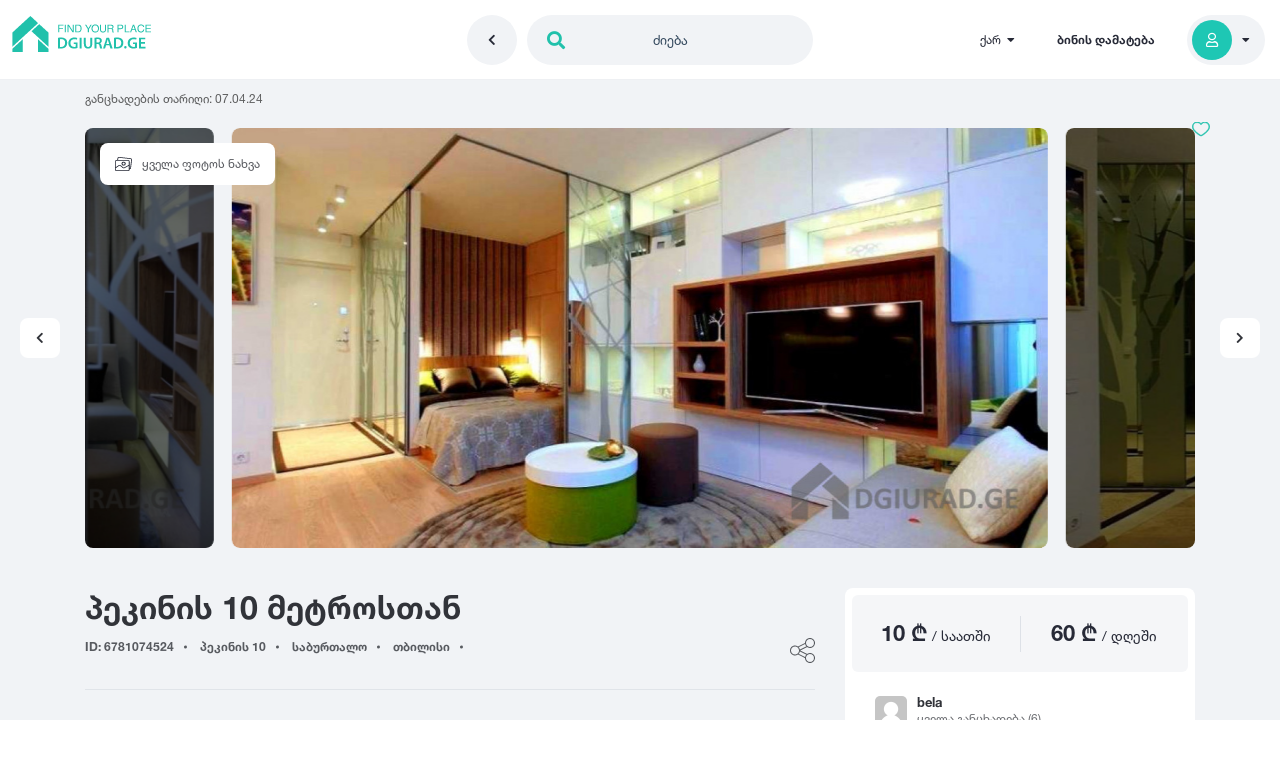

--- FILE ---
content_type: text/html; charset=UTF-8
request_url: https://www.dgiurad.ge/application/pekinis-10-metrostan/6781074524
body_size: 18949
content:
<!DOCTYPE html>
<html lang="ka">

<head>
    <title>პეკინის 10 მეტროსთან | DGIURAD.GE</title>

    <link rel="canonical" href="https://www.dgiurad.ge/application/pekinis-10-metrostan/6781074524" />

    <link rel="shortcut icon" type="image/x-icon" href="https://www.dgiurad.ge/assets/img/app/favicon.ico" />

    <meta http-equiv="Content-Type" content="text/html; charset=UTF-8" />
    <meta name="viewport" content="width=device-width, initial-scale=1, maximum-scale=1" />
    <link rel="alternate" hreflang="x-default" href="https://www.dgiurad.ge/application/pekinis-10-metrostan/6781074524" />
            <link rel="alternate" hreflang="ka" href="https://www.dgiurad.ge/application/pekinis-10-metrostan/6781074524" />
            <link rel="alternate" hreflang="ru" href="https://www.dgiurad.ge/ru/application/pekinis-10-metrostan/6781074524" />
            <link rel="alternate" hreflang="en" href="https://www.dgiurad.ge/en/application/pekinis-10-metrostan/6781074524" />
    
    <meta name="description" content="ქირავდება მეტროსთან პეკინის 10. სუპერთანამედროვე ბინა. კონდიციონერით,,ახალი ავეჯით და ტექნიკით. დაგხვდებათ ყავა, ჩაი, სადეზინფექციო საშუალება და ერთჯერადი მოხმარების საგნები. 593330932" />
    <meta name="keywords" content="" />

    <meta name="resource-type" content="document" />

    <meta name="theme-color" content="#262625" />
    <meta name="msapplication-navbutton-color" content="#262625" />
    <meta name="apple-mobile-web-app-status-bar-style" content="#262625" />
    <link rel="apple-touch-icon" href="/example.png" />

    <meta name="csrf-token" content="OPlH8YeI9TeAkMFdp33Ey9Z9hBCeZBiv9qxLSahV" />



    <link rel="stylesheet" href="https://unpkg.com/leaflet@1.3.4/dist/leaflet.css"
        integrity="sha512-puBpdR0798OZvTTbP4A8Ix/l+A4dHDD0DGqYW6RQ+9jxkRFclaxxQb/SJAWZfWAkuyeQUytO7+7N4QKrDh+drA=="
        crossorigin="" />
    <script src="https://unpkg.com/leaflet@1.3.4/dist/leaflet.js"
        integrity="sha512-nMMmRyTVoLYqjP9hrbed9S+FzjZHW5gY1TWCHA5ckwXZBadntCNs8kEqAWdrb9O7rxbCaA4lKTIWjDXZxflOcA=="
        crossorigin=""></script>

    <link rel="stylesheet" href="https://www.dgiurad.ge/storage/assets/css/app.css?id=5671791c7d98c8bf2def" />
        <style >[wire\:loading], [wire\:loading\.delay], [wire\:loading\.inline-block], [wire\:loading\.inline], [wire\:loading\.block], [wire\:loading\.flex], [wire\:loading\.table], [wire\:loading\.grid], [wire\:loading\.inline-flex] {display: none;}[wire\:loading\.delay\.shortest], [wire\:loading\.delay\.shorter], [wire\:loading\.delay\.short], [wire\:loading\.delay\.long], [wire\:loading\.delay\.longer], [wire\:loading\.delay\.longest] {display:none;}[wire\:offline] {display: none;}[wire\:dirty]:not(textarea):not(input):not(select) {display: none;}input:-webkit-autofill, select:-webkit-autofill, textarea:-webkit-autofill {animation-duration: 50000s;animation-name: livewireautofill;}@keyframes livewireautofill { from {} }</style>
</head>

<!-- <body class="page-home"> If page is home -->
<!-- <body class="page-apartment"> If page is apartment -->

<body class="page-apartment">
    <!-- Google Tag Manager -->
    <script>(function(w,d,s,l,i){w[l]=w[l]||[];w[l].push({'gtm.start':
        new Date().getTime(),event:'gtm.js'});var f=d.getElementsByTagName(s)[0],
        j=d.createElement(s),dl=l!='dataLayer'?'&l='+l:'';j.async=true;j.src=
        'https://www.googletagmanager.com/gtm.js?id='+i+dl;f.parentNode.insertBefore(j,f);
    })(window,document,'script','dataLayer','GTM-P337KJ');</script>
    <!-- End Google Tag Manager -->
    <!-- Google Tag Manager (noscript) -->
    <noscript>
        <iframe src="https://www.googletagmanager.com/ns.html?id=GTM-P337KJ" height="0" width="0" style="display:none;visibility:hidden"></iframe>
    </noscript>
    <!-- Hotjar Tracking Code for dgiurad.ge -->
<script>
  (function(h,o,t,j,a,r){
    h.hj=h.hj||function(){(h.hj.q=h.hj.q||[]).push(arguments)};
    h._hjSettings={hjid:462952,hjsv:5};
    a=o.getElementsByTagName('head')[0];
    r=o.createElement('script');r.async=1;
    r.src=t+h._hjSettings.hjid+j+h._hjSettings.hjsv;
    a.appendChild(r);
  })(window,document,'//static.hotjar.com/c/hotjar-','.js?sv=');
</script>
    <div class="page-wrap">
        <header data-header>
    <div class="container-big">
        <div class="inside row d-flex align-items-center justify-content-between">
            <div class="col-6 col-lg-4">
                <a href="https://www.dgiurad.ge" class="logo">
                    <img loading="lazy" src="https://www.dgiurad.ge/storage/img/logo.svg?v=1" alt="Dgiurad" />
                    <img loading="lazy" src="https://www.dgiurad.ge/storage/img/logo-white.svg?v=1" alt="Dgiurad" />
                </a>
            </div>
            <div class="col-6 col-lg-4 d-none d-lg-flex justify-content-center">
                <div class="center d-flex align-items-center">

                    <a href="https://www.dgiurad.ge"
                        class="header-back-btn d-flex align-items-center justify-content-center">
                        <i class="fas fa-chevron-left"></i>
                    </a>

                    <div class="header-search-btn d-flex align-items-center justify-content-center"
                        data-header-search-btn>
                        <i class="fas fa-search"></i>
                        <p>ძიება</p>
                    </div>

                </div>
            </div>
            <div class="col-6 col-lg-4 d-flex justify-content-end">
                <div class="right d-flex align-items-center justify-content-end">

                    <div class="langs">
    <div class="current" data-toggle="dropdown" data-dropdown-menu>
        ქარ<i class="fas fa-caret-down"></i>
    </div>
    <div class="dropdown-menu">
                        <a class="disabled"
                   href="javascript:;">ქარ</a>
                        <a class=""
                   href="https://www.dgiurad.ge/ru/application/pekinis-10-metrostan/6781074524">РУС</a>
                        <a class=""
                   href="https://www.dgiurad.ge/en/application/pekinis-10-metrostan/6781074524">ENG</a>
            </div>
</div>
<div class="header-profile-icon">
     <!-- Show if user isn't logged  and add class="active" -->
        <a href="javascript:;" class="item d-flex align-items-center justify-content-center"
           data-toggle="modal" onclick="Livewire.emit('toggleAuthModal')">
                <div>
                <div class="icon">
                    <img loading="lazy"  src="https://www.dgiurad.ge/storage/img/user-icon.svg" alt=""/>
                    
                </div>
            </div>
        </a>
    
</div>
                        <a href="https://www.dgiurad.ge/user-area/applications/add"
                        class="add-apartment-btn f-bold d-none d-lg-block">ბინის დამატება</a>
                    <div class="user-btn d-none d-lg-block">
            <div class="reg-auth d-flex align-items-center" id="dropdownMenuButton" data-toggle="dropdown"
            aria-haspopup="true" aria-expanded="false">
            <div class="icon d-flex align-items-center justify-content-center"><i class="far fa-user"></i></div>
            <div class="arrow"><i class="fas fa-caret-down"></i></div>
        </div>
        <div class="dropdown-menu" aria-labelledby="dropdownMenuButton">
            <a href="javascript:;" class="f-bold" data-toggle="modal"
                data-target-modal="#reg-modal">რეგისტრაცია</a>
            <a href="javascript:;" onclick="Livewire.emit('toggleAuthModal')" class="f-bold"
                data-toggle="modal">შესვლა</a>
            
            <div class="line"></div>
            <a href="javascript:;" onclick="Livewire.emit('toggleFavouritesModal')">
                შენახული ბინები <span class="f-bold" id="countedFavorites"></span>
            </a>
            
        </div>
    </div>

                </div>
            </div>
        </div>
    </div>
</header>

<div class="resp-nav d-block d-lg-none">
    <div class="container-big">
        <div class="inside row d-flex align-items-center">
            <div class="row no-gutters d-flex justify-content-center">
                <div class="col-3">
                    <a href="https://www.dgiurad.ge/search" class="item d-flex align-items-center justify-content-center">
                       
                        <div>
                            <div class="icon">
                                <img loading="lazy"  src="https://www.dgiurad.ge/storage/img/search-icon.svg" alt=""/>
                                <img loading="lazy"  src="https://www.dgiurad.ge/storage/img/search-icon-green.svg" alt=""/>
                            </div>
                            <span>ძიება</span>
                        </div>
                    </a>
                </div>
                
                                <div class="col-3">
                 <!-- Show if user isn't logged  and add class="active" -->
                    <a href="javascript:;" class="item d-flex align-items-center justify-content-center"
                       data-toggle="modal" onclick="Livewire.emit('toggleAuthModal')">
                                        <div>
                            <div class="icon">
                                <img loading="lazy"  src="https://www.dgiurad.ge/storage/img/user-icon.svg" alt=""/>
                                <img loading="lazy"  src="https://www.dgiurad.ge/storage/img/user-icon-green.svg" alt=""/>
                            </div>
                            <span>შესვლა <br> რეგისტრაცია</span>
                        </div>
                    </a>
                </div>
            </div>
        </div>
    </div>
</div>

<div id="filter-cont">
    
    <h2 class="top-title f-bold">იპოვნე სასურველი ბინა დღიურად</h2>
    <form action="https://www.dgiurad.ge/search" method="GET" autocomplete="off">
        <div class="inner">

            <!-- ******************************************** City Filter ******************************************** -->
            <div class="box box-city"> <!-- class="box box-city choosed" -->

                <div class="title d-flex align-items-center" data-main-filter-dropdown>
                    <div>
                        <div class="choosed-items f-bold" data-city-placeholder="ქალაქი / რაიონი" data-city-title>
                            ქალაქი / რაიონი</div>
                        <div class="placeholder">აირჩიე</div>
                        <i class="fas fa-caret-down arrow-icon"></i>
                        <img loading="lazy" src="https://www.dgiurad.ge/storage/img/close-icon-circle.svg" alt="Close"
                            class="close-icon" />
                    </div>
                </div>

                <div class="dropdown">
                    <div class="resp-title d-block d-lg-none d-flex justify-content-between">
    <div>
        <p class="f-bold">ქალაქი / რაიონი</p>
        
    </div>
    <div class="dr-close-icon d-block d-lg-none" data-close-filter-dropdown></div>
</div>

                    <div class="scroller" data-init-simplebar>
                        <div class="main-cities">
                                                                                                <div class="item tbilisi ">
                                        <label for="city-1">
                                            <input type="checkbox" name="city[1]"
                                                id="city-1"
                                                 data-tbilisi-checkbox
                                                data-city-checkbox /><span class="f-bold"
                                                data-show-districts>თბილისი</span>
                                        </label>
                                        <i class="fas fa-arrow-down" data-show-districts></i>
                                        <div class="districts">
                                                                                            <div class="item">
                                                    <label for="district-1"><input type="checkbox"
                                                                                                                        name="district[1]"
                                                            id="district-1"
                                                            data-district-checkbox /><span>აბანოთუბანი</span></label>
                                                </div>
                                                                                            <div class="item">
                                                    <label for="district-2"><input type="checkbox"
                                                                                                                        name="district[2]"
                                                            id="district-2"
                                                            data-district-checkbox /><span>აეროპოტის დას.</span></label>
                                                </div>
                                                                                            <div class="item">
                                                    <label for="district-3"><input type="checkbox"
                                                                                                                        name="district[3]"
                                                            id="district-3"
                                                            data-district-checkbox /><span>ავლაბარი</span></label>
                                                </div>
                                                                                            <div class="item">
                                                    <label for="district-4"><input type="checkbox"
                                                                                                                        name="district[4]"
                                                            id="district-4"
                                                            data-district-checkbox /><span>ავჭალა</span></label>
                                                </div>
                                                                                            <div class="item">
                                                    <label for="district-5"><input type="checkbox"
                                                                                                                        name="district[5]"
                                                            id="district-5"
                                                            data-district-checkbox /><span>აფრიკის დას.</span></label>
                                                </div>
                                                                                            <div class="item">
                                                    <label for="district-6"><input type="checkbox"
                                                                                                                        name="district[6]"
                                                            id="district-6"
                                                            data-district-checkbox /><span>ახალდაბა</span></label>
                                                </div>
                                                                                            <div class="item">
                                                    <label for="district-7"><input type="checkbox"
                                                                                                                        name="district[7]"
                                                            id="district-7"
                                                            data-district-checkbox /><span>ბაგები</span></label>
                                                </div>
                                                                                            <div class="item">
                                                    <label for="district-8"><input type="checkbox"
                                                                                                                        name="district[8]"
                                                            id="district-8"
                                                            data-district-checkbox /><span>ბეთანია</span></label>
                                                </div>
                                                                                            <div class="item">
                                                    <label for="district-9"><input type="checkbox"
                                                                                                                        name="district[9]"
                                                            id="district-9"
                                                            data-district-checkbox /><span>გლდანულა</span></label>
                                                </div>
                                                                                            <div class="item">
                                                    <label for="district-10"><input type="checkbox"
                                                                                                                        name="district[10]"
                                                            id="district-10"
                                                            data-district-checkbox /><span>დამპალოს დას.</span></label>
                                                </div>
                                                                                            <div class="item">
                                                    <label for="district-11"><input type="checkbox"
                                                                                                                        name="district[11]"
                                                            id="district-11"
                                                            data-district-checkbox /><span>დიდი დიღომი</span></label>
                                                </div>
                                                                                            <div class="item">
                                                    <label for="district-12"><input type="checkbox"
                                                                                                                        name="district[12]"
                                                            id="district-12"
                                                            data-district-checkbox /><span>დიდუბე</span></label>
                                                </div>
                                                                                            <div class="item">
                                                    <label for="district-13"><input type="checkbox"
                                                                                                                        name="district[13]"
                                                            id="district-13"
                                                            data-district-checkbox /><span>დიღმის მასივი</span></label>
                                                </div>
                                                                                            <div class="item">
                                                    <label for="district-14"><input type="checkbox"
                                                                                                                        name="district[14]"
                                                            id="district-14"
                                                            data-district-checkbox /><span>დიღომი 1</span></label>
                                                </div>
                                                                                            <div class="item">
                                                    <label for="district-15"><input type="checkbox"
                                                                                                                        name="district[15]"
                                                            id="district-15"
                                                            data-district-checkbox /><span>დიღომი 2</span></label>
                                                </div>
                                                                                            <div class="item">
                                                    <label for="district-16"><input type="checkbox"
                                                                                                                        name="district[16]"
                                                            id="district-16"
                                                            data-district-checkbox /><span>დიღომი 3</span></label>
                                                </div>
                                                                                            <div class="item">
                                                    <label for="district-17"><input type="checkbox"
                                                                                                                        name="district[17]"
                                                            id="district-17"
                                                            data-district-checkbox /><span>დიღომი 4</span></label>
                                                </div>
                                                                                            <div class="item">
                                                    <label for="district-18"><input type="checkbox"
                                                                                                                        name="district[18]"
                                                            id="district-18"
                                                            data-district-checkbox /><span>დიღომი 5</span></label>
                                                </div>
                                                                                            <div class="item">
                                                    <label for="district-19"><input type="checkbox"
                                                                                                                        name="district[19]"
                                                            id="district-19"
                                                            data-district-checkbox /><span>დიღომი 6</span></label>
                                                </div>
                                                                                            <div class="item">
                                                    <label for="district-20"><input type="checkbox"
                                                                                                                        name="district[20]"
                                                            id="district-20"
                                                            data-district-checkbox /><span>დიღომი 7</span></label>
                                                </div>
                                                                                            <div class="item">
                                                    <label for="district-21"><input type="checkbox"
                                                                                                                        name="district[21]"
                                                            id="district-21"
                                                            data-district-checkbox /><span>დიღომი 8</span></label>
                                                </div>
                                                                                            <div class="item">
                                                    <label for="district-22"><input type="checkbox"
                                                                                                                        name="district[22]"
                                                            id="district-22"
                                                            data-district-checkbox /><span>დიღომი 9</span></label>
                                                </div>
                                                                                            <div class="item">
                                                    <label for="district-23"><input type="checkbox"
                                                                                                                        name="district[23]"
                                                            id="district-23"
                                                            data-district-checkbox /><span>ელია</span></label>
                                                </div>
                                                                                            <div class="item">
                                                    <label for="district-24"><input type="checkbox"
                                                                                                                        name="district[24]"
                                                            id="district-24"
                                                            data-district-checkbox /><span>ვაზისუბანი</span></label>
                                                </div>
                                                                                            <div class="item">
                                                    <label for="district-25"><input type="checkbox"
                                                                                                                        name="district[25]"
                                                            id="district-25"
                                                            data-district-checkbox /><span>ვაკე</span></label>
                                                </div>
                                                                                            <div class="item">
                                                    <label for="district-26"><input type="checkbox"
                                                                                                                        name="district[26]"
                                                            id="district-26"
                                                            data-district-checkbox /><span>ვარკეთილი</span></label>
                                                </div>
                                                                                            <div class="item">
                                                    <label for="district-27"><input type="checkbox"
                                                                                                                        name="district[27]"
                                                            id="district-27"
                                                            data-district-checkbox /><span>ვაშლიჯვარი</span></label>
                                                </div>
                                                                                            <div class="item">
                                                    <label for="district-28"><input type="checkbox"
                                                                                                                        name="district[28]"
                                                            id="district-28"
                                                            data-district-checkbox /><span>ვერა</span></label>
                                                </div>
                                                                                            <div class="item">
                                                    <label for="district-29"><input type="checkbox"
                                                                                                                        name="district[29]"
                                                            id="district-29"
                                                            data-district-checkbox /><span>ვეძისი</span></label>
                                                </div>
                                                                                            <div class="item">
                                                    <label for="district-30"><input type="checkbox"
                                                                                                                        name="district[30]"
                                                            id="district-30"
                                                            data-district-checkbox /><span>ზაჰესი</span></label>
                                                </div>
                                                                                            <div class="item">
                                                    <label for="district-31"><input type="checkbox"
                                                                                                                        name="district[31]"
                                                            id="district-31"
                                                            data-district-checkbox /><span>თბილისის ზღვა</span></label>
                                                </div>
                                                                                            <div class="item">
                                                    <label for="district-32"><input type="checkbox"
                                                                                                                        name="district[32]"
                                                            id="district-32"
                                                            data-district-checkbox /><span>თემქა</span></label>
                                                </div>
                                                                                            <div class="item">
                                                    <label for="district-33"><input type="checkbox"
                                                                                                                        name="district[33]"
                                                            id="district-33"
                                                            data-district-checkbox /><span>თხინვალი</span></label>
                                                </div>
                                                                                            <div class="item">
                                                    <label for="district-34"><input type="checkbox"
                                                                                                                        name="district[34]"
                                                            id="district-34"
                                                            data-district-checkbox /><span>ისანი</span></label>
                                                </div>
                                                                                            <div class="item">
                                                    <label for="district-35"><input type="checkbox"
                                                                                                                        name="district[35]"
                                                            id="district-35"
                                                            data-district-checkbox /><span>კაკლები</span></label>
                                                </div>
                                                                                            <div class="item">
                                                    <label for="district-36"><input type="checkbox"
                                                                                                                        name="district[36]"
                                                            id="district-36"
                                                            data-district-checkbox /><span>კიკეთი</span></label>
                                                </div>
                                                                                            <div class="item">
                                                    <label for="district-37"><input type="checkbox"
                                                                                                                        name="district[37]"
                                                            id="district-37"
                                                            data-district-checkbox /><span>კონიაკის დასახლება</span></label>
                                                </div>
                                                                                            <div class="item">
                                                    <label for="district-38"><input type="checkbox"
                                                                                                                        name="district[38]"
                                                            id="district-38"
                                                            data-district-checkbox /><span>კოჯორი</span></label>
                                                </div>
                                                                                            <div class="item">
                                                    <label for="district-39"><input type="checkbox"
                                                                                                                        name="district[39]"
                                                            id="district-39"
                                                            data-district-checkbox /><span>კრწანისი</span></label>
                                                </div>
                                                                                            <div class="item">
                                                    <label for="district-40"><input type="checkbox"
                                                                                                                        name="district[40]"
                                                            id="district-40"
                                                            data-district-checkbox /><span>კუკია</span></label>
                                                </div>
                                                                                            <div class="item">
                                                    <label for="district-41"><input type="checkbox"
                                                                                                                        name="district[41]"
                                                            id="district-41"
                                                            data-district-checkbox /><span>კუს ტბა</span></label>
                                                </div>
                                                                                            <div class="item">
                                                    <label for="district-42"><input type="checkbox"
                                                                                                                        name="district[42]"
                                                            id="district-42"
                                                            data-district-checkbox /><span>ლილო</span></label>
                                                </div>
                                                                                            <div class="item">
                                                    <label for="district-43"><input type="checkbox"
                                                                                                                        name="district[43]"
                                                            id="district-43"
                                                            data-district-checkbox /><span>ლისის ტბა</span></label>
                                                </div>
                                                                                            <div class="item">
                                                    <label for="district-44"><input type="checkbox"
                                                                                                                        name="district[44]"
                                                            id="district-44"
                                                            data-district-checkbox /><span>ლოტკინი</span></label>
                                                </div>
                                                                                            <div class="item">
                                                    <label for="district-45"><input type="checkbox"
                                                                                                                        name="district[45]"
                                                            id="district-45"
                                                            data-district-checkbox /><span>მესამე მასივი</span></label>
                                                </div>
                                                                                            <div class="item">
                                                    <label for="district-46"><input type="checkbox"
                                                                                                                        name="district[46]"
                                                            id="district-46"
                                                            data-district-checkbox /><span>მთაწმინდა</span></label>
                                                </div>
                                                                                            <div class="item">
                                                    <label for="district-47"><input type="checkbox"
                                                                                                                        name="district[47]"
                                                            id="district-47"
                                                            data-district-checkbox /><span>მუხათგვერდი</span></label>
                                                </div>
                                                                                            <div class="item">
                                                    <label for="district-48"><input type="checkbox"
                                                                                                                        name="district[48]"
                                                            id="district-48"
                                                            data-district-checkbox /><span>მუხათწყარო</span></label>
                                                </div>
                                                                                            <div class="item">
                                                    <label for="district-49"><input type="checkbox"
                                                                                                                        name="district[49]"
                                                            id="district-49"
                                                            data-district-checkbox /><span>მუხიანი</span></label>
                                                </div>
                                                                                            <div class="item">
                                                    <label for="district-50"><input type="checkbox"
                                                                                                                        name="district[50]"
                                                            id="district-50"
                                                            data-district-checkbox /><span>მცხეთა</span></label>
                                                </div>
                                                                                            <div class="item">
                                                    <label for="district-51"><input type="checkbox"
                                                                                                                        name="district[51]"
                                                            id="district-51"
                                                            data-district-checkbox /><span>ნავთლუღი</span></label>
                                                </div>
                                                                                            <div class="item">
                                                    <label for="district-52"><input type="checkbox"
                                                                                                                        name="district[52]"
                                                            id="district-52"
                                                            data-district-checkbox /><span>ნაძალადევი</span></label>
                                                </div>
                                                                                            <div class="item">
                                                    <label for="district-53"><input type="checkbox"
                                                                                                                        name="district[53]"
                                                            id="district-53"
                                                            data-district-checkbox /><span>ნუცუბიძის ფერდობი</span></label>
                                                </div>
                                                                                            <div class="item">
                                                    <label for="district-54"><input type="checkbox"
                                                                                                                        name="district[54]"
                                                            id="district-54"
                                                            data-district-checkbox /><span>ორთაჭალა</span></label>
                                                </div>
                                                                                            <div class="item">
                                                    <label for="district-55"><input type="checkbox"
                                                                                                                        name="district[55]"
                                                            id="district-55"
                                                            data-district-checkbox /><span>ორხევი</span></label>
                                                </div>
                                                                                            <div class="item">
                                                    <label for="district-56"><input type="checkbox"
                                                                                                                        name="district[56]"
                                                            id="district-56"
                                                            data-district-checkbox /><span>ოქროყანა</span></label>
                                                </div>
                                                                                            <div class="item">
                                                    <label for="district-57"><input type="checkbox"
                                                                                                                        name="district[57]"
                                                            id="district-57"
                                                            data-district-checkbox /><span>საბურთალო</span></label>
                                                </div>
                                                                                            <div class="item">
                                                    <label for="district-58"><input type="checkbox"
                                                                                                                        name="district[58]"
                                                            id="district-58"
                                                            data-district-checkbox /><span>საგურამო</span></label>
                                                </div>
                                                                                            <div class="item">
                                                    <label for="district-59"><input type="checkbox"
                                                                                                                        name="district[59]"
                                                            id="district-59"
                                                            data-district-checkbox /><span>სამგორი</span></label>
                                                </div>
                                                                                            <div class="item">
                                                    <label for="district-60"><input type="checkbox"
                                                                                                                        name="district[60]"
                                                            id="district-60"
                                                            data-district-checkbox /><span>სან. ზონა</span></label>
                                                </div>
                                                                                            <div class="item">
                                                    <label for="district-61"><input type="checkbox"
                                                                                                                        name="district[61]"
                                                            id="district-61"
                                                            data-district-checkbox /><span>სვანეთისუბანი</span></label>
                                                </div>
                                                                                            <div class="item">
                                                    <label for="district-62"><input type="checkbox"
                                                                                                                        name="district[62]"
                                                            id="district-62"
                                                            data-district-checkbox /><span>სოლოლაკი</span></label>
                                                </div>
                                                                                            <div class="item">
                                                    <label for="district-63"><input type="checkbox"
                                                                                                                        name="district[63]"
                                                            id="district-63"
                                                            data-district-checkbox /><span>სოფ. გლდანი</span></label>
                                                </div>
                                                                                            <div class="item">
                                                    <label for="district-64"><input type="checkbox"
                                                                                                                        name="district[64]"
                                                            id="district-64"
                                                            data-district-checkbox /><span>სოფ. დიღომი</span></label>
                                                </div>
                                                                                            <div class="item">
                                                    <label for="district-65"><input type="checkbox"
                                                                                                                        name="district[65]"
                                                            id="district-65"
                                                            data-district-checkbox /><span>ტაბახმელა</span></label>
                                                </div>
                                                                                            <div class="item">
                                                    <label for="district-66"><input type="checkbox"
                                                                                                                        name="district[66]"
                                                            id="district-66"
                                                            data-district-checkbox /><span>ფონიჭალა</span></label>
                                                </div>
                                                                                            <div class="item">
                                                    <label for="district-67"><input type="checkbox"
                                                                                                                        name="district[67]"
                                                            id="district-67"
                                                            data-district-checkbox /><span>შინდისი</span></label>
                                                </div>
                                                                                            <div class="item">
                                                    <label for="district-68"><input type="checkbox"
                                                                                                                        name="district[68]"
                                                            id="district-68"
                                                            data-district-checkbox /><span>ჩუღურეთი</span></label>
                                                </div>
                                                                                            <div class="item">
                                                    <label for="district-69"><input type="checkbox"
                                                                                                                        name="district[69]"
                                                            id="district-69"
                                                            data-district-checkbox /><span>ცხვარიჭამია</span></label>
                                                </div>
                                                                                            <div class="item">
                                                    <label for="district-70"><input type="checkbox"
                                                                                                                        name="district[70]"
                                                            id="district-70"
                                                            data-district-checkbox /><span>წავკისი</span></label>
                                                </div>
                                                                                            <div class="item">
                                                    <label for="district-71"><input type="checkbox"
                                                                                                                        name="district[71]"
                                                            id="district-71"
                                                            data-district-checkbox /><span>წყნეთი</span></label>
                                                </div>
                                                                                            <div class="item">
                                                    <label for="district-72"><input type="checkbox"
                                                                                                                        name="district[72]"
                                                            id="district-72"
                                                            data-district-checkbox /><span>გლდანი</span></label>
                                                </div>
                                                                                    </div>
                                    </div>
                                                                                                                                <div class="item"><label for="city-2"><input type="checkbox"
                                                                                                name="city[2]" id="city-2"
                                                data-city-checkbox /><span
                                                class="f-bold">ბათუმი</span></label></div>
                                                                                                                                <div class="item"><label for="city-4"><input type="checkbox"
                                                                                                name="city[4]" id="city-4"
                                                data-city-checkbox /><span
                                                class="f-bold">რუსთავი</span></label></div>
                                                                                                                                <div class="item"><label for="city-3"><input type="checkbox"
                                                                                                name="city[3]" id="city-3"
                                                data-city-checkbox /><span
                                                class="f-bold">ქუთაისი</span></label></div>
                                                                                                                                <div class="item"><label for="city-24"><input type="checkbox"
                                                                                                name="city[24]" id="city-24"
                                                data-city-checkbox /><span
                                                class="f-bold">ბაკურიანი</span></label></div>
                                                                                                                                <div class="item"><label for="city-117"><input type="checkbox"
                                                                                                name="city[117]" id="city-117"
                                                data-city-checkbox /><span
                                                class="f-bold">გუდაური</span></label></div>
                                                                                                                                <div class="item"><label for="city-7"><input type="checkbox"
                                                                                                name="city[7]" id="city-7"
                                                data-city-checkbox /><span
                                                class="f-bold">აბასთუმანი</span></label></div>
                                                                                                                                <div class="item"><label for="city-5"><input type="checkbox"
                                                                                                name="city[5]" id="city-5"
                                                data-city-checkbox /><span
                                                class="f-bold">აბაშა</span></label></div>
                                                                                                                                <div class="item"><label for="city-6"><input type="checkbox"
                                                                                                name="city[6]" id="city-6"
                                                data-city-checkbox /><span
                                                class="f-bold">ადიგენი</span></label></div>
                                                                                                                                <div class="item"><label for="city-8"><input type="checkbox"
                                                                                                name="city[8]" id="city-8"
                                                data-city-checkbox /><span
                                                class="f-bold">ამბროლაური</span></label></div>
                                                                                                                                <div class="item"><label for="city-55"><input type="checkbox"
                                                                                                name="city[55]" id="city-55"
                                                data-city-checkbox /><span
                                                class="f-bold">ანაკლია</span></label></div>
                                                                                                                                <div class="item"><label for="city-42"><input type="checkbox"
                                                                                                name="city[42]" id="city-42"
                                                data-city-checkbox /><span
                                                class="f-bold">ანანური</span></label></div>
                                                                                                                                <div class="item"><label for="city-77"><input type="checkbox"
                                                                                                name="city[77]" id="city-77"
                                                data-city-checkbox /><span
                                                class="f-bold">არაშენდა</span></label></div>
                                                                                                                                <div class="item"><label for="city-10"><input type="checkbox"
                                                                                                name="city[10]" id="city-10"
                                                data-city-checkbox /><span
                                                class="f-bold">ასპინძა</span></label></div>
                                                                                                                                <div class="item"><label for="city-57"><input type="checkbox"
                                                                                                name="city[57]" id="city-57"
                                                data-city-checkbox /><span
                                                class="f-bold">ასურეთი</span></label></div>
                                                                                                                                <div class="item"><label for="city-12"><input type="checkbox"
                                                                                                name="city[12]" id="city-12"
                                                data-city-checkbox /><span
                                                class="f-bold">ახალგორი</span></label></div>
                                                                                    </div>

                        <div class="other-cities">
                                                            <div class="group">
                                    <div class="letter f-bold">ა</div>
                                                                            <div class="item"><label for="other-city-7"><input
                                                    type="checkbox"                                                     name="city[7]"
                                                    id="other-city-7"
                                                    data-city-checkbox /><span>აბასთუმანი</span></label>
                                        </div>
                                                                            <div class="item"><label for="other-city-5"><input
                                                    type="checkbox"                                                     name="city[5]"
                                                    id="other-city-5"
                                                    data-city-checkbox /><span>აბაშა</span></label>
                                        </div>
                                                                            <div class="item"><label for="other-city-6"><input
                                                    type="checkbox"                                                     name="city[6]"
                                                    id="other-city-6"
                                                    data-city-checkbox /><span>ადიგენი</span></label>
                                        </div>
                                                                            <div class="item"><label for="other-city-8"><input
                                                    type="checkbox"                                                     name="city[8]"
                                                    id="other-city-8"
                                                    data-city-checkbox /><span>ამბროლაური</span></label>
                                        </div>
                                                                            <div class="item"><label for="other-city-55"><input
                                                    type="checkbox"                                                     name="city[55]"
                                                    id="other-city-55"
                                                    data-city-checkbox /><span>ანაკლია</span></label>
                                        </div>
                                                                            <div class="item"><label for="other-city-42"><input
                                                    type="checkbox"                                                     name="city[42]"
                                                    id="other-city-42"
                                                    data-city-checkbox /><span>ანანური</span></label>
                                        </div>
                                                                            <div class="item"><label for="other-city-77"><input
                                                    type="checkbox"                                                     name="city[77]"
                                                    id="other-city-77"
                                                    data-city-checkbox /><span>არაშენდა</span></label>
                                        </div>
                                                                            <div class="item"><label for="other-city-10"><input
                                                    type="checkbox"                                                     name="city[10]"
                                                    id="other-city-10"
                                                    data-city-checkbox /><span>ასპინძა</span></label>
                                        </div>
                                                                            <div class="item"><label for="other-city-57"><input
                                                    type="checkbox"                                                     name="city[57]"
                                                    id="other-city-57"
                                                    data-city-checkbox /><span>ასურეთი</span></label>
                                        </div>
                                                                            <div class="item"><label for="other-city-12"><input
                                                    type="checkbox"                                                     name="city[12]"
                                                    id="other-city-12"
                                                    data-city-checkbox /><span>ახალგორი</span></label>
                                        </div>
                                                                            <div class="item"><label for="other-city-23"><input
                                                    type="checkbox"                                                     name="city[23]"
                                                    id="other-city-23"
                                                    data-city-checkbox /><span>ახალდაბა</span></label>
                                        </div>
                                                                            <div class="item"><label for="other-city-155"><input
                                                    type="checkbox"                                                     name="city[155]"
                                                    id="other-city-155"
                                                    data-city-checkbox /><span>ახალი ათონი</span></label>
                                        </div>
                                                                            <div class="item"><label for="other-city-120"><input
                                                    type="checkbox"                                                     name="city[120]"
                                                    id="other-city-120"
                                                    data-city-checkbox /><span>ახალსოფელი</span></label>
                                        </div>
                                                                            <div class="item"><label for="other-city-14"><input
                                                    type="checkbox"                                                     name="city[14]"
                                                    id="other-city-14"
                                                    data-city-checkbox /><span>ახალქალაქი</span></label>
                                        </div>
                                                                            <div class="item"><label for="other-city-15"><input
                                                    type="checkbox"                                                     name="city[15]"
                                                    id="other-city-15"
                                                    data-city-checkbox /><span>ახალციხე</span></label>
                                        </div>
                                                                            <div class="item"><label for="other-city-17"><input
                                                    type="checkbox"                                                     name="city[17]"
                                                    id="other-city-17"
                                                    data-city-checkbox /><span>ახმეტა</span></label>
                                        </div>
                                                                    </div>
                                                            <div class="group">
                                    <div class="letter f-bold">ბ</div>
                                                                            <div class="item"><label for="other-city-2"><input
                                                    type="checkbox"                                                     name="city[2]"
                                                    id="other-city-2"
                                                    data-city-checkbox /><span>ბათუმი</span></label>
                                        </div>
                                                                            <div class="item"><label for="other-city-24"><input
                                                    type="checkbox"                                                     name="city[24]"
                                                    id="other-city-24"
                                                    data-city-checkbox /><span>ბაკურიანი</span></label>
                                        </div>
                                                                            <div class="item"><label for="other-city-43"><input
                                                    type="checkbox"                                                     name="city[43]"
                                                    id="other-city-43"
                                                    data-city-checkbox /><span>ბაზალეთი</span></label>
                                        </div>
                                                                            <div class="item"><label for="other-city-19"><input
                                                    type="checkbox"                                                     name="city[19]"
                                                    id="other-city-19"
                                                    data-city-checkbox /><span>ბაღდათი</span></label>
                                        </div>
                                                                            <div class="item"><label for="other-city-125"><input
                                                    type="checkbox"                                                     name="city[125]"
                                                    id="other-city-125"
                                                    data-city-checkbox /><span>ბახმარო</span></label>
                                        </div>
                                                                            <div class="item"><label for="other-city-154"><input
                                                    type="checkbox"                                                     name="city[154]"
                                                    id="other-city-154"
                                                    data-city-checkbox /><span>ბიჭვინთა</span></label>
                                        </div>
                                                                            <div class="item"><label for="other-city-113"><input
                                                    type="checkbox"                                                     name="city[113]"
                                                    id="other-city-113"
                                                    data-city-checkbox /><span>ბობოყვათი</span></label>
                                        </div>
                                                                            <div class="item"><label for="other-city-108"><input
                                                    type="checkbox"                                                     name="city[108]"
                                                    id="other-city-108"
                                                    data-city-checkbox /><span>ბოდბე</span></label>
                                        </div>
                                                                            <div class="item"><label for="other-city-20"><input
                                                    type="checkbox"                                                     name="city[20]"
                                                    id="other-city-20"
                                                    data-city-checkbox /><span>ბოლნისი</span></label>
                                        </div>
                                                                            <div class="item"><label for="other-city-22"><input
                                                    type="checkbox"                                                     name="city[22]"
                                                    id="other-city-22"
                                                    data-city-checkbox /><span>ბორჯომი</span></label>
                                        </div>
                                                                    </div>
                                                            <div class="group">
                                    <div class="letter f-bold">გ</div>
                                                                            <div class="item"><label for="other-city-117"><input
                                                    type="checkbox"                                                     name="city[117]"
                                                    id="other-city-117"
                                                    data-city-checkbox /><span>გუდაური</span></label>
                                        </div>
                                                                            <div class="item"><label for="other-city-151"><input
                                                    type="checkbox"                                                     name="city[151]"
                                                    id="other-city-151"
                                                    data-city-checkbox /><span>გაგრა</span></label>
                                        </div>
                                                                            <div class="item"><label for="other-city-152"><input
                                                    type="checkbox"                                                     name="city[152]"
                                                    id="other-city-152"
                                                    data-city-checkbox /><span>გალი</span></label>
                                        </div>
                                                                            <div class="item"><label for="other-city-31"><input
                                                    type="checkbox"                                                     name="city[31]"
                                                    id="other-city-31"
                                                    data-city-checkbox /><span>გარდაბანი</span></label>
                                        </div>
                                                                            <div class="item"><label for="other-city-159"><input
                                                    type="checkbox"                                                     name="city[159]"
                                                    id="other-city-159"
                                                    data-city-checkbox /><span>გოდერძის კურორტი</span></label>
                                        </div>
                                                                            <div class="item"><label for="other-city-142"><input
                                                    type="checkbox"                                                     name="city[142]"
                                                    id="other-city-142"
                                                    data-city-checkbox /><span>გონიო</span></label>
                                        </div>
                                                                            <div class="item"><label for="other-city-33"><input
                                                    type="checkbox"                                                     name="city[33]"
                                                    id="other-city-33"
                                                    data-city-checkbox /><span>გორი</span></label>
                                        </div>
                                                                            <div class="item"><label for="other-city-121"><input
                                                    type="checkbox"                                                     name="city[121]"
                                                    id="other-city-121"
                                                    data-city-checkbox /><span>გრემი</span></label>
                                        </div>
                                                                            <div class="item"><label for="other-city-68"><input
                                                    type="checkbox"                                                     name="city[68]"
                                                    id="other-city-68"
                                                    data-city-checkbox /><span>გრიგოლეთი</span></label>
                                        </div>
                                                                            <div class="item"><label for="other-city-44"><input
                                                    type="checkbox"                                                     name="city[44]"
                                                    id="other-city-44"
                                                    data-city-checkbox /><span>გუდამაყარი</span></label>
                                        </div>
                                                                            <div class="item"><label for="other-city-153"><input
                                                    type="checkbox"                                                     name="city[153]"
                                                    id="other-city-153"
                                                    data-city-checkbox /><span>გუდაუთა</span></label>
                                        </div>
                                                                            <div class="item"><label for="other-city-34"><input
                                                    type="checkbox"                                                     name="city[34]"
                                                    id="other-city-34"
                                                    data-city-checkbox /><span>გურჯაანი</span></label>
                                        </div>
                                                                    </div>
                                                            <div class="group">
                                    <div class="letter f-bold">დ</div>
                                                                            <div class="item"><label for="other-city-38"><input
                                                    type="checkbox"                                                     name="city[38]"
                                                    id="other-city-38"
                                                    data-city-checkbox /><span>დედოფლისწყარო</span></label>
                                        </div>
                                                                            <div class="item"><label for="other-city-78"><input
                                                    type="checkbox"                                                     name="city[78]"
                                                    id="other-city-78"
                                                    data-city-checkbox /><span>დიღომი</span></label>
                                        </div>
                                                                            <div class="item"><label for="other-city-39"><input
                                                    type="checkbox"                                                     name="city[39]"
                                                    id="other-city-39"
                                                    data-city-checkbox /><span>დმანისი</span></label>
                                        </div>
                                                                            <div class="item"><label for="other-city-40"><input
                                                    type="checkbox"                                                     name="city[40]"
                                                    id="other-city-40"
                                                    data-city-checkbox /><span>დუშეთი</span></label>
                                        </div>
                                                                    </div>
                                                            <div class="group">
                                    <div class="letter f-bold">ე</div>
                                                                            <div class="item"><label for="other-city-122"><input
                                                    type="checkbox"                                                     name="city[122]"
                                                    id="other-city-122"
                                                    data-city-checkbox /><span>ენისელი</span></label>
                                        </div>
                                                                            <div class="item"><label for="other-city-131"><input
                                                    type="checkbox"                                                     name="city[131]"
                                                    id="other-city-131"
                                                    data-city-checkbox /><span>ეწერი</span></label>
                                        </div>
                                                                    </div>
                                                            <div class="group">
                                    <div class="letter f-bold">ვ</div>
                                                                            <div class="item"><label for="other-city-16"><input
                                                    type="checkbox"                                                     name="city[16]"
                                                    id="other-city-16"
                                                    data-city-checkbox /><span>ვალე</span></label>
                                        </div>
                                                                            <div class="item"><label for="other-city-52"><input
                                                    type="checkbox"                                                     name="city[52]"
                                                    id="other-city-52"
                                                    data-city-checkbox /><span>ვანი</span></label>
                                        </div>
                                                                            <div class="item"><label for="other-city-137"><input
                                                    type="checkbox"                                                     name="city[137]"
                                                    id="other-city-137"
                                                    data-city-checkbox /><span>ვარძია</span></label>
                                        </div>
                                                                    </div>
                                                            <div class="group">
                                    <div class="letter f-bold">ზ</div>
                                                                            <div class="item"><label for="other-city-79"><input
                                                    type="checkbox"                                                     name="city[79]"
                                                    id="other-city-79"
                                                    data-city-checkbox /><span>ზედაზენი</span></label>
                                        </div>
                                                                            <div class="item"><label for="other-city-53"><input
                                                    type="checkbox"                                                     name="city[53]"
                                                    id="other-city-53"
                                                    data-city-checkbox /><span>ზესტაფონი</span></label>
                                        </div>
                                                                            <div class="item"><label for="other-city-54"><input
                                                    type="checkbox"                                                     name="city[54]"
                                                    id="other-city-54"
                                                    data-city-checkbox /><span>ზუგდიდი</span></label>
                                        </div>
                                                                    </div>
                                                            <div class="group">
                                    <div class="letter f-bold">თ</div>
                                                                            <div class="item"><label for="other-city-1"><input
                                                    type="checkbox"                                                     name="city[1]"
                                                    id="other-city-1"
                                                    data-city-checkbox /><span>თბილისი</span></label>
                                        </div>
                                                                            <div class="item"><label for="other-city-56"><input
                                                    type="checkbox"                                                     name="city[56]"
                                                    id="other-city-56"
                                                    data-city-checkbox /><span>თეთრიწყარო</span></label>
                                        </div>
                                                                            <div class="item"><label for="other-city-58"><input
                                                    type="checkbox"                                                     name="city[58]"
                                                    id="other-city-58"
                                                    data-city-checkbox /><span>თელავი</span></label>
                                        </div>
                                                                            <div class="item"><label for="other-city-61"><input
                                                    type="checkbox"                                                     name="city[61]"
                                                    id="other-city-61"
                                                    data-city-checkbox /><span>თერჯოლა</span></label>
                                        </div>
                                                                            <div class="item"><label for="other-city-63"><input
                                                    type="checkbox"                                                     name="city[63]"
                                                    id="other-city-63"
                                                    data-city-checkbox /><span>თიანეთი</span></label>
                                        </div>
                                                                    </div>
                                                            <div class="group">
                                    <div class="letter f-bold">ი</div>
                                                                            <div class="item"><label for="other-city-59"><input
                                                    type="checkbox"                                                     name="city[59]"
                                                    id="other-city-59"
                                                    data-city-checkbox /><span>იყალთო</span></label>
                                        </div>
                                                                    </div>
                                                            <div class="group">
                                    <div class="letter f-bold">კ</div>
                                                                            <div class="item"><label for="other-city-21"><input
                                                    type="checkbox"                                                     name="city[21]"
                                                    id="other-city-21"
                                                    data-city-checkbox /><span>კაზრეთი</span></label>
                                        </div>
                                                                            <div class="item"><label for="other-city-35"><input
                                                    type="checkbox"                                                     name="city[35]"
                                                    id="other-city-35"
                                                    data-city-checkbox /><span>კარდენახი</span></label>
                                        </div>
                                                                            <div class="item"><label for="other-city-65"><input
                                                    type="checkbox"                                                     name="city[65]"
                                                    id="other-city-65"
                                                    data-city-checkbox /><span>კასპი</span></label>
                                        </div>
                                                                            <div class="item"><label for="other-city-36"><input
                                                    type="checkbox"                                                     name="city[36]"
                                                    id="other-city-36"
                                                    data-city-checkbox /><span>კაჭრეთი</span></label>
                                        </div>
                                                                            <div class="item"><label for="other-city-143"><input
                                                    type="checkbox"                                                     name="city[143]"
                                                    id="other-city-143"
                                                    data-city-checkbox /><span>კვარიათი</span></label>
                                        </div>
                                                                    </div>
                                                            <div class="group">
                                    <div class="letter f-bold">ლ</div>
                                                                            <div class="item"><label for="other-city-66"><input
                                                    type="checkbox"                                                     name="city[66]"
                                                    id="other-city-66"
                                                    data-city-checkbox /><span>ლაგოდეხი</span></label>
                                        </div>
                                                                            <div class="item"><label for="other-city-67"><input
                                                    type="checkbox"                                                     name="city[67]"
                                                    id="other-city-67"
                                                    data-city-checkbox /><span>ლანჩხუთი</span></label>
                                        </div>
                                                                            <div class="item"><label for="other-city-70"><input
                                                    type="checkbox"                                                     name="city[70]"
                                                    id="other-city-70"
                                                    data-city-checkbox /><span>ლენტეხი</span></label>
                                        </div>
                                                                            <div class="item"><label for="other-city-25"><input
                                                    type="checkbox"                                                     name="city[25]"
                                                    id="other-city-25"
                                                    data-city-checkbox /><span>ლიკანი</span></label>
                                        </div>
                                                                    </div>
                                                            <div class="group">
                                    <div class="letter f-bold">მ</div>
                                                                            <div class="item"><label for="other-city-100"><input
                                                    type="checkbox"                                                     name="city[100]"
                                                    id="other-city-100"
                                                    data-city-checkbox /><span>მანავი</span></label>
                                        </div>
                                                                            <div class="item"><label for="other-city-71"><input
                                                    type="checkbox"                                                     name="city[71]"
                                                    id="other-city-71"
                                                    data-city-checkbox /><span>მარნეული</span></label>
                                        </div>
                                                                            <div class="item"><label for="other-city-73"><input
                                                    type="checkbox"                                                     name="city[73]"
                                                    id="other-city-73"
                                                    data-city-checkbox /><span>მარტვილი</span></label>
                                        </div>
                                                                            <div class="item"><label for="other-city-144"><input
                                                    type="checkbox"                                                     name="city[144]"
                                                    id="other-city-144"
                                                    data-city-checkbox /><span>მახინჯაური</span></label>
                                        </div>
                                                                            <div class="item"><label for="other-city-74"><input
                                                    type="checkbox"                                                     name="city[74]"
                                                    id="other-city-74"
                                                    data-city-checkbox /><span>მესტია</span></label>
                                        </div>
                                                                            <div class="item"><label for="other-city-80"><input
                                                    type="checkbox"                                                     name="city[80]"
                                                    id="other-city-80"
                                                    data-city-checkbox /><span>მისაქციელი</span></label>
                                        </div>
                                                                            <div class="item"><label for="other-city-37"><input
                                                    type="checkbox"                                                     name="city[37]"
                                                    id="other-city-37"
                                                    data-city-checkbox /><span>მუკუზანი</span></label>
                                        </div>
                                                                            <div class="item"><label for="other-city-81"><input
                                                    type="checkbox"                                                     name="city[81]"
                                                    id="other-city-81"
                                                    data-city-checkbox /><span>მუხრანი</span></label>
                                        </div>
                                                                            <div class="item"><label for="other-city-76"><input
                                                    type="checkbox"                                                     name="city[76]"
                                                    id="other-city-76"
                                                    data-city-checkbox /><span>მცხეთა</span></label>
                                        </div>
                                                                            <div class="item"><label for="other-city-145"><input
                                                    type="checkbox"                                                     name="city[145]"
                                                    id="other-city-145"
                                                    data-city-checkbox /><span>მწვანე კონცხი</span></label>
                                        </div>
                                                                    </div>
                                                            <div class="group">
                                    <div class="letter f-bold">ნ</div>
                                                                            <div class="item"><label for="other-city-93"><input
                                                    type="checkbox"                                                     name="city[93]"
                                                    id="other-city-93"
                                                    data-city-checkbox /><span>ნატანები</span></label>
                                        </div>
                                                                            <div class="item"><label for="other-city-82"><input
                                                    type="checkbox"                                                     name="city[82]"
                                                    id="other-city-82"
                                                    data-city-checkbox /><span>ნატახტარი</span></label>
                                        </div>
                                                                            <div class="item"><label for="other-city-11"><input
                                                    type="checkbox"                                                     name="city[11]"
                                                    id="other-city-11"
                                                    data-city-checkbox /><span>ნაქალაქევი</span></label>
                                        </div>
                                                                            <div class="item"><label for="other-city-91"><input
                                                    type="checkbox"                                                     name="city[91]"
                                                    id="other-city-91"
                                                    data-city-checkbox /><span>ნინოწმინდა</span></label>
                                        </div>
                                                                            <div class="item"><label for="other-city-105"><input
                                                    type="checkbox"                                                     name="city[105]"
                                                    id="other-city-105"
                                                    data-city-checkbox /><span>ნოქალაქევი</span></label>
                                        </div>
                                                                            <div class="item"><label for="other-city-138"><input
                                                    type="checkbox"                                                     name="city[138]"
                                                    id="other-city-138"
                                                    data-city-checkbox /><span>ნუნისი</span></label>
                                        </div>
                                                                    </div>
                                                            <div class="group">
                                    <div class="letter f-bold">ო</div>
                                                                            <div class="item"><label for="other-city-92"><input
                                                    type="checkbox"                                                     name="city[92]"
                                                    id="other-city-92"
                                                    data-city-checkbox /><span>ოზურგეთი</span></label>
                                        </div>
                                                                            <div class="item"><label for="other-city-96"><input
                                                    type="checkbox"                                                     name="city[96]"
                                                    id="other-city-96"
                                                    data-city-checkbox /><span>ონი</span></label>
                                        </div>
                                                                            <div class="item"><label for="other-city-157"><input
                                                    type="checkbox"                                                     name="city[157]"
                                                    id="other-city-157"
                                                    data-city-checkbox /><span>ოჩამჩირე</span></label>
                                        </div>
                                                                    </div>
                                                            <div class="group">
                                    <div class="letter f-bold">პ</div>
                                                                            <div class="item"><label for="other-city-18"><input
                                                    type="checkbox"                                                     name="city[18]"
                                                    id="other-city-18"
                                                    data-city-checkbox /><span>პანკისი</span></label>
                                        </div>
                                                                    </div>
                                                            <div class="group">
                                    <div class="letter f-bold">ჟ</div>
                                                                            <div class="item"><label for="other-city-45"><input
                                                    type="checkbox"                                                     name="city[45]"
                                                    id="other-city-45"
                                                    data-city-checkbox /><span>ჟინვალი</span></label>
                                        </div>
                                                                    </div>
                                                            <div class="group">
                                    <div class="letter f-bold">რ</div>
                                                                            <div class="item"><label for="other-city-4"><input
                                                    type="checkbox"                                                     name="city[4]"
                                                    id="other-city-4"
                                                    data-city-checkbox /><span>რუსთავი</span></label>
                                        </div>
                                                                    </div>
                                                            <div class="group">
                                    <div class="letter f-bold">ს</div>
                                                                            <div class="item"><label for="other-city-99"><input
                                                    type="checkbox"                                                     name="city[99]"
                                                    id="other-city-99"
                                                    data-city-checkbox /><span>საგარეჯო</span></label>
                                        </div>
                                                                            <div class="item"><label for="other-city-84"><input
                                                    type="checkbox"                                                     name="city[84]"
                                                    id="other-city-84"
                                                    data-city-checkbox /><span>საგურამო</span></label>
                                        </div>
                                                                            <div class="item"><label for="other-city-72"><input
                                                    type="checkbox"                                                     name="city[72]"
                                                    id="other-city-72"
                                                    data-city-checkbox /><span>სადახლო</span></label>
                                        </div>
                                                                            <div class="item"><label for="other-city-26"><input
                                                    type="checkbox"                                                     name="city[26]"
                                                    id="other-city-26"
                                                    data-city-checkbox /><span>სადგერი</span></label>
                                        </div>
                                                                            <div class="item"><label for="other-city-62"><input
                                                    type="checkbox"                                                     name="city[62]"
                                                    id="other-city-62"
                                                    data-city-checkbox /><span>საზანო</span></label>
                                        </div>
                                                                            <div class="item"><label for="other-city-130"><input
                                                    type="checkbox"                                                     name="city[130]"
                                                    id="other-city-130"
                                                    data-city-checkbox /><span>საირმე</span></label>
                                        </div>
                                                                            <div class="item"><label for="other-city-102"><input
                                                    type="checkbox"                                                     name="city[102]"
                                                    id="other-city-102"
                                                    data-city-checkbox /><span>სამტრედია</span></label>
                                        </div>
                                                                            <div class="item"><label for="other-city-32"><input
                                                    type="checkbox"                                                     name="city[32]"
                                                    id="other-city-32"
                                                    data-city-checkbox /><span>სართიჭალა</span></label>
                                        </div>
                                                                            <div class="item"><label for="other-city-146"><input
                                                    type="checkbox"                                                     name="city[146]"
                                                    id="other-city-146"
                                                    data-city-checkbox /><span>სარფი</span></label>
                                        </div>
                                                                            <div class="item"><label for="other-city-103"><input
                                                    type="checkbox"                                                     name="city[103]"
                                                    id="other-city-103"
                                                    data-city-checkbox /><span>საჩხერე</span></label>
                                        </div>
                                                                            <div class="item"><label for="other-city-126"><input
                                                    type="checkbox"                                                     name="city[126]"
                                                    id="other-city-126"
                                                    data-city-checkbox /><span>საჭამიასერი</span></label>
                                        </div>
                                                                            <div class="item"><label for="other-city-104"><input
                                                    type="checkbox"                                                     name="city[104]"
                                                    id="other-city-104"
                                                    data-city-checkbox /><span>სენაკი</span></label>
                                        </div>
                                                                            <div class="item"><label for="other-city-64"><input
                                                    type="checkbox"                                                     name="city[64]"
                                                    id="other-city-64"
                                                    data-city-checkbox /><span>სიონი</span></label>
                                        </div>
                                                                            <div class="item"><label for="other-city-107"><input
                                                    type="checkbox"                                                     name="city[107]"
                                                    id="other-city-107"
                                                    data-city-checkbox /><span>სიღნაღი</span></label>
                                        </div>
                                                                            <div class="item"><label for="other-city-118"><input
                                                    type="checkbox"                                                     name="city[118]"
                                                    id="other-city-118"
                                                    data-city-checkbox /><span>სნო</span></label>
                                        </div>
                                                                            <div class="item"><label for="other-city-150"><input
                                                    type="checkbox"                                                     name="city[150]"
                                                    id="other-city-150"
                                                    data-city-checkbox /><span>სოხუმი</span></label>
                                        </div>
                                                                            <div class="item"><label for="other-city-140"><input
                                                    type="checkbox"                                                     name="city[140]"
                                                    id="other-city-140"
                                                    data-city-checkbox /><span>სურამი</span></label>
                                        </div>
                                                                            <div class="item"><label for="other-city-69"><input
                                                    type="checkbox"                                                     name="city[69]"
                                                    id="other-city-69"
                                                    data-city-checkbox /><span>სუფსა</span></label>
                                        </div>
                                                                    </div>
                                                            <div class="group">
                                    <div class="letter f-bold">ტ</div>
                                                                            <div class="item"><label for="other-city-27"><input
                                                    type="checkbox"                                                     name="city[27]"
                                                    id="other-city-27"
                                                    data-city-checkbox /><span>ტბა</span></label>
                                        </div>
                                                                            <div class="item"><label for="other-city-156"><input
                                                    type="checkbox"                                                     name="city[156]"
                                                    id="other-city-156"
                                                    data-city-checkbox /><span>ტყვარჩელი</span></label>
                                        </div>
                                                                            <div class="item"><label for="other-city-109"><input
                                                    type="checkbox"                                                     name="city[109]"
                                                    id="other-city-109"
                                                    data-city-checkbox /><span>ტყიბული</span></label>
                                        </div>
                                                                    </div>
                                                            <div class="group">
                                    <div class="letter f-bold">უ</div>
                                                                            <div class="item"><label for="other-city-94"><input
                                                    type="checkbox"                                                     name="city[94]"
                                                    id="other-city-94"
                                                    data-city-checkbox /><span>ურეკი</span></label>
                                        </div>
                                                                            <div class="item"><label for="other-city-97"><input
                                                    type="checkbox"                                                     name="city[97]"
                                                    id="other-city-97"
                                                    data-city-checkbox /><span>უწერა</span></label>
                                        </div>
                                                                            <div class="item"><label for="other-city-101"><input
                                                    type="checkbox"                                                     name="city[101]"
                                                    id="other-city-101"
                                                    data-city-checkbox /><span>უჯარმა</span></label>
                                        </div>
                                                                    </div>
                                                            <div class="group">
                                    <div class="letter f-bold">ფ</div>
                                                                            <div class="item"><label for="other-city-46"><input
                                                    type="checkbox"                                                     name="city[46]"
                                                    id="other-city-46"
                                                    data-city-checkbox /><span>ფასანაური</span></label>
                                        </div>
                                                                            <div class="item"><label for="other-city-160"><input
                                                    type="checkbox"                                                     name="city[160]"
                                                    id="other-city-160"
                                                    data-city-checkbox /><span>ფოთი</span></label>
                                        </div>
                                                                            <div class="item"><label for="other-city-47"><input
                                                    type="checkbox"                                                     name="city[47]"
                                                    id="other-city-47"
                                                    data-city-checkbox /><span>ფშავი</span></label>
                                        </div>
                                                                    </div>
                                                            <div class="group">
                                    <div class="letter f-bold">ქ</div>
                                                                            <div class="item"><label for="other-city-3"><input
                                                    type="checkbox"                                                     name="city[3]"
                                                    id="other-city-3"
                                                    data-city-checkbox /><span>ქუთაისი</span></label>
                                        </div>
                                                                            <div class="item"><label for="other-city-110"><input
                                                    type="checkbox"                                                     name="city[110]"
                                                    id="other-city-110"
                                                    data-city-checkbox /><span>ქარელი</span></label>
                                        </div>
                                                                            <div class="item"><label for="other-city-111"><input
                                                    type="checkbox"                                                     name="city[111]"
                                                    id="other-city-111"
                                                    data-city-checkbox /><span>ქედა</span></label>
                                        </div>
                                                                            <div class="item"><label for="other-city-112"><input
                                                    type="checkbox"                                                     name="city[112]"
                                                    id="other-city-112"
                                                    data-city-checkbox /><span>ქობულეთი</span></label>
                                        </div>
                                                                            <div class="item"><label for="other-city-13"><input
                                                    type="checkbox"                                                     name="city[13]"
                                                    id="other-city-13"
                                                    data-city-checkbox /><span>ქსანი</span></label>
                                        </div>
                                                                    </div>
                                                            <div class="group">
                                    <div class="letter f-bold">ყ</div>
                                                                            <div class="item"><label for="other-city-116"><input
                                                    type="checkbox"                                                     name="city[116]"
                                                    id="other-city-116"
                                                    data-city-checkbox /><span>ყაზბეგი</span></label>
                                        </div>
                                                                            <div class="item"><label for="other-city-119"><input
                                                    type="checkbox"                                                     name="city[119]"
                                                    id="other-city-119"
                                                    data-city-checkbox /><span>ყვარელი</span></label>
                                        </div>
                                                                    </div>
                                                            <div class="group">
                                    <div class="letter f-bold">შ</div>
                                                                            <div class="item"><label for="other-city-48"><input
                                                    type="checkbox"                                                     name="city[48]"
                                                    id="other-city-48"
                                                    data-city-checkbox /><span>შატილი</span></label>
                                        </div>
                                                                            <div class="item"><label for="other-city-95"><input
                                                    type="checkbox"                                                     name="city[95]"
                                                    id="other-city-95"
                                                    data-city-checkbox /><span>შეკვეთილი</span></label>
                                        </div>
                                                                            <div class="item"><label for="other-city-85"><input
                                                    type="checkbox"                                                     name="city[85]"
                                                    id="other-city-85"
                                                    data-city-checkbox /><span>შიომღვიმე</span></label>
                                        </div>
                                                                            <div class="item"><label for="other-city-98"><input
                                                    type="checkbox"                                                     name="city[98]"
                                                    id="other-city-98"
                                                    data-city-checkbox /><span>შოვი</span></label>
                                        </div>
                                                                            <div class="item"><label for="other-city-123"><input
                                                    type="checkbox"                                                     name="city[123]"
                                                    id="other-city-123"
                                                    data-city-checkbox /><span>შუახევი</span></label>
                                        </div>
                                                                    </div>
                                                            <div class="group">
                                    <div class="letter f-bold">ჩ</div>
                                                                            <div class="item"><label for="other-city-114"><input
                                                    type="checkbox"                                                     name="city[114]"
                                                    id="other-city-114"
                                                    data-city-checkbox /><span>ჩაქვი</span></label>
                                        </div>
                                                                            <div class="item"><label for="other-city-124"><input
                                                    type="checkbox"                                                     name="city[124]"
                                                    id="other-city-124"
                                                    data-city-checkbox /><span>ჩოხატაური</span></label>
                                        </div>
                                                                            <div class="item"><label for="other-city-128"><input
                                                    type="checkbox"                                                     name="city[128]"
                                                    id="other-city-128"
                                                    data-city-checkbox /><span>ჩხოროწყუ</span></label>
                                        </div>
                                                                    </div>
                                                            <div class="group">
                                    <div class="letter f-bold">ც</div>
                                                                            <div class="item"><label for="other-city-129"><input
                                                    type="checkbox"                                                     name="city[129]"
                                                    id="other-city-129"
                                                    data-city-checkbox /><span>ცაგერი</span></label>
                                        </div>
                                                                            <div class="item"><label for="other-city-28"><input
                                                    type="checkbox"                                                     name="city[28]"
                                                    id="other-city-28"
                                                    data-city-checkbox /><span>ცემი</span></label>
                                        </div>
                                                                            <div class="item"><label for="other-city-49"><input
                                                    type="checkbox"                                                     name="city[49]"
                                                    id="other-city-49"
                                                    data-city-checkbox /><span>ციხისძირი</span></label>
                                        </div>
                                                                            <div class="item"><label for="other-city-86"><input
                                                    type="checkbox"                                                     name="city[86]"
                                                    id="other-city-86"
                                                    data-city-checkbox /><span>ციხისძირი</span></label>
                                        </div>
                                                                            <div class="item"><label for="other-city-115"><input
                                                    type="checkbox"                                                     name="city[115]"
                                                    id="other-city-115"
                                                    data-city-checkbox /><span>ციხისძირი</span></label>
                                        </div>
                                                                            <div class="item"><label for="other-city-87"><input
                                                    type="checkbox"                                                     name="city[87]"
                                                    id="other-city-87"
                                                    data-city-checkbox /><span>ცხვარიჭამია</span></label>
                                        </div>
                                                                            <div class="item"><label for="other-city-158"><input
                                                    type="checkbox"                                                     name="city[158]"
                                                    id="other-city-158"
                                                    data-city-checkbox /><span>ცხინვალი</span></label>
                                        </div>
                                                                    </div>
                                                            <div class="group">
                                    <div class="letter f-bold">წ</div>
                                                                            <div class="item"><label for="other-city-132"><input
                                                    type="checkbox"                                                     name="city[132]"
                                                    id="other-city-132"
                                                    data-city-checkbox /><span>წალკა</span></label>
                                        </div>
                                                                            <div class="item"><label for="other-city-29"><input
                                                    type="checkbox"                                                     name="city[29]"
                                                    id="other-city-29"
                                                    data-city-checkbox /><span>წაღვერი</span></label>
                                        </div>
                                                                            <div class="item"><label for="other-city-88"><input
                                                    type="checkbox"                                                     name="city[88]"
                                                    id="other-city-88"
                                                    data-city-checkbox /><span>წეროვანი</span></label>
                                        </div>
                                                                            <div class="item"><label for="other-city-89"><input
                                                    type="checkbox"                                                     name="city[89]"
                                                    id="other-city-89"
                                                    data-city-checkbox /><span>წილკანი</span></label>
                                        </div>
                                                                            <div class="item"><label for="other-city-60"><input
                                                    type="checkbox"                                                     name="city[60]"
                                                    id="other-city-60"
                                                    data-city-checkbox /><span>წინანდალი</span></label>
                                        </div>
                                                                            <div class="item"><label for="other-city-90"><input
                                                    type="checkbox"                                                     name="city[90]"
                                                    id="other-city-90"
                                                    data-city-checkbox /><span>წიწამური</span></label>
                                        </div>
                                                                            <div class="item"><label for="other-city-133"><input
                                                    type="checkbox"                                                     name="city[133]"
                                                    id="other-city-133"
                                                    data-city-checkbox /><span>წყალტუბო</span></label>
                                        </div>
                                                                    </div>
                                                            <div class="group">
                                    <div class="letter f-bold">ჭ</div>
                                                                            <div class="item"><label for="other-city-135"><input
                                                    type="checkbox"                                                     name="city[135]"
                                                    id="other-city-135"
                                                    data-city-checkbox /><span>ჭიათურა</span></label>
                                        </div>
                                                                            <div class="item"><label for="other-city-50"><input
                                                    type="checkbox"                                                     name="city[50]"
                                                    id="other-city-50"
                                                    data-city-checkbox /><span>ჭოპორტი</span></label>
                                        </div>
                                                                    </div>
                                                            <div class="group">
                                    <div class="letter f-bold">ხ</div>
                                                                            <div class="item"><label for="other-city-75"><input
                                                    type="checkbox"                                                     name="city[75]"
                                                    id="other-city-75"
                                                    data-city-checkbox /><span>ხაიში</span></label>
                                        </div>
                                                                            <div class="item"><label for="other-city-136"><input
                                                    type="checkbox"                                                     name="city[136]"
                                                    id="other-city-136"
                                                    data-city-checkbox /><span>ხარაგაული</span></label>
                                        </div>
                                                                            <div class="item"><label for="other-city-139"><input
                                                    type="checkbox"                                                     name="city[139]"
                                                    id="other-city-139"
                                                    data-city-checkbox /><span>ხაშური</span></label>
                                        </div>
                                                                            <div class="item"><label for="other-city-51"><input
                                                    type="checkbox"                                                     name="city[51]"
                                                    id="other-city-51"
                                                    data-city-checkbox /><span>ხევსურეთი</span></label>
                                        </div>
                                                                            <div class="item"><label for="other-city-141"><input
                                                    type="checkbox"                                                     name="city[141]"
                                                    id="other-city-141"
                                                    data-city-checkbox /><span>ხელვაჩაური</span></label>
                                        </div>
                                                                            <div class="item"><label for="other-city-9"><input
                                                    type="checkbox"                                                     name="city[9]"
                                                    id="other-city-9"
                                                    data-city-checkbox /><span>ხვანჭკარა</span></label>
                                        </div>
                                                                            <div class="item"><label for="other-city-127"><input
                                                    type="checkbox"                                                     name="city[127]"
                                                    id="other-city-127"
                                                    data-city-checkbox /><span>ხიდისთავი</span></label>
                                        </div>
                                                                            <div class="item"><label for="other-city-147"><input
                                                    type="checkbox"                                                     name="city[147]"
                                                    id="other-city-147"
                                                    data-city-checkbox /><span>ხობი</span></label>
                                        </div>
                                                                            <div class="item"><label for="other-city-148"><input
                                                    type="checkbox"                                                     name="city[148]"
                                                    id="other-city-148"
                                                    data-city-checkbox /><span>ხონი</span></label>
                                        </div>
                                                                            <div class="item"><label for="other-city-149"><input
                                                    type="checkbox"                                                     name="city[149]"
                                                    id="other-city-149"
                                                    data-city-checkbox /><span>ხულო</span></label>
                                        </div>
                                                                    </div>
                                                    </div>
                    </div>

                    <div class="nav-btns d-flex d-lg-none align-items-center justify-content-end">
    <a href="javascript:;" class="button skip" data-close-filter-dropdown><span>დახურვა</span></a>
    
    <button class="button green next" type="submit"><span>ძიება</span></button>
</div>
                </div>
            </div>

            <!-- ******************************************** Type Filter ******************************************** -->
            <div class="box box-type"> <!-- class="box box-type choosed" -->
                <div class="title d-flex align-items-center" data-main-filter-dropdown>
                    <div>
                        <div class="choosed-items f-bold" data-type-placeholder="ქონების ტიპი" data-type-title>
                            უძრავი ქონების ტიპი</div>
                        <div class="placeholder">აირჩიე</div>
                        <i class="fas fa-caret-down arrow-icon"></i>
                        <img loading="lazy" src="https://www.dgiurad.ge/storage/img/close-icon-circle.svg" alt="Close"
                            class="close-icon" />
                    </div>
                </div>

                <div class="dropdown">
                    <div class="resp-title d-block d-lg-none d-flex justify-content-between">
    <div>
        <p class="f-bold">უძრავი ქონების ტიპი</p>
        
    </div>
    <div class="dr-close-icon d-block d-lg-none" data-close-filter-dropdown></div>
</div>

                    <div class="scroller" data-init-simplebar>
                        <div class="items">
                                                            <div class="item">
                                    <div class="custom-checkbox">
                                        <label for="type-1">
                                            <input type="checkbox" name="type[1]"
                                                                                                id="type-1" data-type-checkbox />
                                            <span>ბინა</span>
                                            <div class="icon"><i class="fas fa-check"></i></div>
                                        </label>
                                    </div>
                                </div>
                                                            <div class="item">
                                    <div class="custom-checkbox">
                                        <label for="type-2">
                                            <input type="checkbox" name="type[2]"
                                                                                                id="type-2" data-type-checkbox />
                                            <span>კერძო სახლი</span>
                                            <div class="icon"><i class="fas fa-check"></i></div>
                                        </label>
                                    </div>
                                </div>
                                                            <div class="item">
                                    <div class="custom-checkbox">
                                        <label for="type-3">
                                            <input type="checkbox" name="type[3]"
                                                                                                id="type-3" data-type-checkbox />
                                            <span>ჰოსტელი</span>
                                            <div class="icon"><i class="fas fa-check"></i></div>
                                        </label>
                                    </div>
                                </div>
                                                            <div class="item">
                                    <div class="custom-checkbox">
                                        <label for="type-4">
                                            <input type="checkbox" name="type[4]"
                                                                                                id="type-4" data-type-checkbox />
                                            <span>სასტუმრო</span>
                                            <div class="icon"><i class="fas fa-check"></i></div>
                                        </label>
                                    </div>
                                </div>
                                                            <div class="item">
                                    <div class="custom-checkbox">
                                        <label for="type-5">
                                            <input type="checkbox" name="type[5]"
                                                                                                id="type-5" data-type-checkbox />
                                            <span>საოჯახო სასტუმრო</span>
                                            <div class="icon"><i class="fas fa-check"></i></div>
                                        </label>
                                    </div>
                                </div>
                                                            <div class="item">
                                    <div class="custom-checkbox">
                                        <label for="type-6">
                                            <input type="checkbox" name="type[6]"
                                                                                                id="type-6" data-type-checkbox />
                                            <span>კოტეჯი</span>
                                            <div class="icon"><i class="fas fa-check"></i></div>
                                        </label>
                                    </div>
                                </div>
                                                    </div>
                    </div>

                    <div class="nav-btns d-flex d-lg-none align-items-center justify-content-end">
    <a href="javascript:;" class="button skip" data-close-filter-dropdown><span>დახურვა</span></a>
    
    <button class="button green next" type="submit"><span>ძიება</span></button>
</div>
                </div>
            </div>

            <!-- ******************************************** Price Filter ******************************************** -->
            <div class="box box-price"> <!-- class="box box-price choosed" -->
                <div class="title d-flex align-items-center" data-main-filter-dropdown>
                    <div>
                        <div class="choosed-items f-bold" data-price-placeholder="ბიუჯეტი" data-price-title>
                            ფასი</div>
                        <div class="placeholder">აირჩიე</div>
                        <i class="fas fa-caret-down arrow-icon"></i>
                        <img loading="lazy" src="https://www.dgiurad.ge/storage/img/close-icon-circle.svg" alt="Close"
                            class="close-icon" />
                    </div>
                </div>

                <div class="dropdown">
                    <div class="resp-title d-block d-lg-none d-flex justify-content-between">
    <div>
        <p class="f-bold">ფასი</p>
        
    </div>
    <div class="dr-close-icon d-block d-lg-none" data-close-filter-dropdown></div>
</div>

                    <div class="scroller" data-init-simplebar>
                        <div class="slider">
                            <div class="price-slider-box">
    <div class="price-slider"
         data-price-range-slider
         data-max-price="300"
         data-min-price="5"
         data-start-price="5"
         data-end-price="300">
        <div class="start-price f-bold">
            <span>5</span><i class="lari lari-i"></i>
        </div>
        <div class="end-price f-bold">
            <span>300</span><i class="lari lari-i"></i>
        </div>
    </div>
</div>

<div class="values">
                    <div class="value f-bold " data-set-value>
            <span data-set-start-value="10">10</span><i class="lari lari-i"></i>
            -
            <span data-set-end-value="30">30</span><i class="lari lari-i"></i>
        </div>
                    <div class="value f-bold " data-set-value>
            <span data-set-start-value="30">30</span><i class="lari lari-i"></i>
            -
            <span data-set-end-value="60">60</span><i class="lari lari-i"></i>
        </div>
                    <div class="value f-bold " data-set-value>
            <span data-set-start-value="60">60</span><i class="lari lari-i"></i>
            -
            <span data-set-end-value="120">120</span><i class="lari lari-i"></i>
        </div>
                    <div class="value f-bold " data-set-value>
            <span data-set-start-value="80">80</span><i class="lari lari-i"></i>
            -
            <span data-set-end-value="200">200</span><i class="lari lari-i"></i>
        </div>
    </div>

<div class="manual">
    <div class="d-flex align-items-center justify-content-start">
        <div class="info">
            <p>ფასი</p>
        </div>
        <div class="inputs">
            <div class="input">
                <input type="number"
                       name="price[]"
                       value=""
                       placeholder="დან"
                       data-manual-start-value/>
                <div class="label"><i class="lari lari-i"></i></div>
            </div>

            <div class="input">
                <input type="number"
                       name="price[]"
                       value=""
                       placeholder="მდე"
                       data-manual-end-value/>
                <div class="label"><i class="lari lari-i"></i></div>
            </div>
        </div>
    </div>
</div>

<input type="hidden" name="" value="" data-start-price-input />
<input type="hidden" name="" value="" data-end-price-input />
                        </div>
                    </div>

                    <div class="nav-btns d-flex d-lg-none align-items-center justify-content-end">
    <a href="javascript:;" class="button skip" data-close-filter-dropdown><span>დახურვა</span></a>
    
    <button class="button green next" type="submit"><span>ძიება</span></button>
</div>
                </div>
            </div>

            <!-- ******************************************** Rooms ******************************************** -->
            <div class="box box-space"> <!-- class="box box-space choosed" -->
                <div class="title d-flex align-items-center" data-main-filter-dropdown>
                    <div>
                        <div class="choosed-items f-bold" data-space-placeholder="ფართი" data-space-title>
                            ფართი</div>
                        <div class="placeholder">აირჩიე</div>
                        <i class="fas fa-caret-down arrow-icon"></i>
                        <img loading="lazy" src="https://www.dgiurad.ge/storage/img/close-icon-circle.svg" alt="Close"
                            class="close-icon" />
                    </div>
                </div>

                <div class="dropdown">
                    <div class="resp-title d-block d-lg-none d-flex justify-content-between">
    <div>
        <p class="f-bold">ფართი</p>
        
    </div>
    <div class="dr-close-icon d-block d-lg-none" data-close-filter-dropdown></div>
</div>

                    <div class="scroller" data-init-simplebar>
                        <div class="items-box">
    <div class="items-description d-block d-lg-none">ფართი</div>
    <div class="item">
        <div class="d-flex justify-content-between align-items-center">
            <div class="info">
                <p>მინიმუმ</p>
                <span>ოთახების რაოდენობა</span>
            </div>
            <div class="number-field">
                <input type="number" name="room[]" value="0" placeholder="0"
                    data-min-value="1"
                    data-max-value="20" data-number-field />
                <div class="minus disabled"
                    data-minus-plus-btn>
                    <i class="fas fa-chevron-left"></i>
                </div>
                <div class="plus "
                    data-minus-plus-btn><i class="fas fa-chevron-right"></i></div>
            </div>
        </div>
    </div>
    <div class="item">
        <div class="d-flex justify-content-between align-items-center">
            <div class="info">
                <p>მაქსიმუმ</p>
                <span>ოთახების რაოდენობა</span>
            </div>
            <div class="number-field">
                <input type="number" name="room[]" value="20" placeholder="0"
                    data-min-value="1"
                    data-max-value="20" data-number-field />
                <div class="minus "
                    data-minus-plus-btn>
                    <i class="fas fa-chevron-left"></i>
                </div>
                <div class="plus disabled"
                    data-minus-plus-btn><i class="fas fa-chevron-right"></i></div>
            </div>
        </div>
    </div>
</div>
                        <div class="items-box items-box-spaces">
    <div class="items-description d-block d-lg-none">ფართი</div>
    <div class="item spaces">
        <div class="d-flex justify-content-between align-items-center">
            <div class="info">
                <p>ფართი</p>
            </div>
            <div class="inputs">
                <div class="input">
                    <input type="number"
                           name="square[]"
                           value=""
                           placeholder="დან"
                           data-space-field
                           data-space-from/>
                    <div class="label">მ<sup>2</sup></div>
                </div>
                <div class="input">
                    <input type="number"
                           name="square[]"
                           value=""
                           placeholder="მდე"
                           data-space-field
                           data-space-to/>
                    <div class="label">მ<sup>2</sup></div>
                </div>
            </div>
        </div>
    </div>
</div>
                    </div>

                    <div class="nav-btns d-flex d-lg-none align-items-center justify-content-end">
    <a href="javascript:;" class="button skip" data-close-filter-dropdown><span>დახურვა</span></a>
    
    <button class="button green next" type="submit"><span>ძიება</span></button>
</div>
                </div>
            </div>

            <!-- ******************************************** Details Filter ******************************************** -->
            <div class="box box-details"> <!-- class="box box-details choosed" -->
                <div class="title d-flex align-items-center" data-main-filter-dropdown>
                    <div>
                        <div class="choosed-items f-bold" data-details-placeholder="დეტალური" data-details-title>
                            პარამეტრები</div>
                        <div class="placeholder">აირჩიე</div>
                        <i class="fas fa-caret-down arrow-icon"></i>
                        <img loading="lazy" src="https://www.dgiurad.ge/storage/img/close-icon-circle.svg" alt="Close"
                            class="close-icon" />
                    </div>
                </div>

                <div class="dropdown">
                    <div class="resp-title d-block d-lg-none d-flex justify-content-between">
    <div>
        <p class="f-bold">პარამეტრები</p>
        
    </div>
    <div class="dr-close-icon d-block d-lg-none" data-close-filter-dropdown></div>
</div>

                    <div class="search-bar">
                        <i class="fas fa-search"></i>
                        <input type="text" name="unique_id" placeholder="ID-ით ძებნა" />
                    </div>

                    <div class="scroller" data-init-simplebar>
                        <div class="row">
                            <div class="col-md-4">
                                <div class="row">
                                    <div class="col-md-12">
                                        <div class="">
                                            <div class="items-description">მდგომარეობა</div>
                                            <div class="items">
                                                                                                    <div class="item">
                                                        <div class="custom-checkbox">
                                                            <label for="details-1">
                                                                <input type="checkbox"
                                                                    name="condition[1]"
                                                                    id="details-1"
                                                                                                                                        data-details-checkbox />
                                                                <span>ახალი აშენებული</span>
                                                                <div class="icon"><i class="fas fa-check"></i></div>
                                                            </label>
                                                        </div>
                                                    </div>
                                                                                                    <div class="item">
                                                        <div class="custom-checkbox">
                                                            <label for="details-2">
                                                                <input type="checkbox"
                                                                    name="condition[2]"
                                                                    id="details-2"
                                                                                                                                        data-details-checkbox />
                                                                <span>ძველი აშენებული</span>
                                                                <div class="icon"><i class="fas fa-check"></i></div>
                                                            </label>
                                                        </div>
                                                    </div>
                                                                                            </div>
                                        </div>
                                    </div>
                                    <div class="col-md-12">
                                        <div class="">
                                            <div class="items-description">რემონტის მდგომარეობა</div>
                                            <div class="items">
                                                                                                    <div class="item">
                                                        <div class="custom-checkbox">
                                                            <label for="details-ren-condition-1">
                                                                <input type="checkbox"
                                                                    name="renovation_condition[1]"
                                                                    id="details-ren-condition-1"
                                                                                                                                        data-details-checkbox />
                                                                <span>ახალი გარემონტებული</span>
                                                                <div class="icon"><i class="fas fa-check"></i></div>
                                                            </label>
                                                        </div>
                                                    </div>
                                                                                                    <div class="item">
                                                        <div class="custom-checkbox">
                                                            <label for="details-ren-condition-2">
                                                                <input type="checkbox"
                                                                    name="renovation_condition[2]"
                                                                    id="details-ren-condition-2"
                                                                                                                                        data-details-checkbox />
                                                                <span>ძველი რემონტი</span>
                                                                <div class="icon"><i class="fas fa-check"></i></div>
                                                            </label>
                                                        </div>
                                                    </div>
                                                                                            </div>
                                        </div>
                                    </div>
                                    <div class="col-md-12">
                                        <div class="">
                                            <div class="items-description">კატეგორიები</div>
                                            <div class="items">
                                                                                                    <div class="item">
                                                        <div class="custom-checkbox">
                                                            <label for="tag-4">
                                                                <input type="checkbox"
                                                                    name="tag[4]"
                                                                    id="tag-4"
                                                                                                                                        data-details-checkbox />
                                                                <span>ოჯახისთვის</span>
                                                                <div class="icon"><i class="fas fa-check"></i></div>
                                                            </label>
                                                        </div>
                                                    </div>
                                                                                                    <div class="item">
                                                        <div class="custom-checkbox">
                                                            <label for="tag-6">
                                                                <input type="checkbox"
                                                                    name="tag[6]"
                                                                    id="tag-6"
                                                                                                                                        data-details-checkbox />
                                                                <span>წყვილისთვის</span>
                                                                <div class="icon"><i class="fas fa-check"></i></div>
                                                            </label>
                                                        </div>
                                                    </div>
                                                                                                    <div class="item">
                                                        <div class="custom-checkbox">
                                                            <label for="tag-7">
                                                                <input type="checkbox"
                                                                    name="tag[7]"
                                                                    id="tag-7"
                                                                                                                                        data-details-checkbox />
                                                                <span>დასასვენებლად</span>
                                                                <div class="icon"><i class="fas fa-check"></i></div>
                                                            </label>
                                                        </div>
                                                    </div>
                                                                                                    <div class="item">
                                                        <div class="custom-checkbox">
                                                            <label for="tag-8">
                                                                <input type="checkbox"
                                                                    name="tag[8]"
                                                                    id="tag-8"
                                                                                                                                        data-details-checkbox />
                                                                <span>ღონისძიებებისთვის</span>
                                                                <div class="icon"><i class="fas fa-check"></i></div>
                                                            </label>
                                                        </div>
                                                    </div>
                                                                                                    <div class="item">
                                                        <div class="custom-checkbox">
                                                            <label for="tag-9">
                                                                <input type="checkbox"
                                                                    name="tag[9]"
                                                                    id="tag-9"
                                                                                                                                        data-details-checkbox />
                                                                <span>წყვილისთვის</span>
                                                                <div class="icon"><i class="fas fa-check"></i></div>
                                                            </label>
                                                        </div>
                                                    </div>
                                                                                                    <div class="item">
                                                        <div class="custom-checkbox">
                                                            <label for="tag-10">
                                                                <input type="checkbox"
                                                                    name="tag[10]"
                                                                    id="tag-10"
                                                                                                                                        data-details-checkbox />
                                                                <span>სიმშვიდისთვის და განსატვირთად</span>
                                                                <div class="icon"><i class="fas fa-check"></i></div>
                                                            </label>
                                                        </div>
                                                    </div>
                                                                                                    <div class="item">
                                                        <div class="custom-checkbox">
                                                            <label for="tag-11">
                                                                <input type="checkbox"
                                                                    name="tag[11]"
                                                                    id="tag-11"
                                                                                                                                        data-details-checkbox />
                                                                <span>ტურისტული ლოკაცია</span>
                                                                <div class="icon"><i class="fas fa-check"></i></div>
                                                            </label>
                                                        </div>
                                                    </div>
                                                                                                    <div class="item">
                                                        <div class="custom-checkbox">
                                                            <label for="tag-12">
                                                                <input type="checkbox"
                                                                    name="tag[12]"
                                                                    id="tag-12"
                                                                                                                                        data-details-checkbox />
                                                                <span>კურორტი</span>
                                                                <div class="icon"><i class="fas fa-check"></i></div>
                                                            </label>
                                                        </div>
                                                    </div>
                                                                                                    <div class="item">
                                                        <div class="custom-checkbox">
                                                            <label for="tag-13">
                                                                <input type="checkbox"
                                                                    name="tag[13]"
                                                                    id="tag-13"
                                                                                                                                        data-details-checkbox />
                                                                <span>საზაფხულო დასვენებისთვის</span>
                                                                <div class="icon"><i class="fas fa-check"></i></div>
                                                            </label>
                                                        </div>
                                                    </div>
                                                                                                    <div class="item">
                                                        <div class="custom-checkbox">
                                                            <label for="tag-14">
                                                                <input type="checkbox"
                                                                    name="tag[14]"
                                                                    id="tag-14"
                                                                                                                                        data-details-checkbox />
                                                                <span>ზამთრის სპორტული აქტივობებისთვის</span>
                                                                <div class="icon"><i class="fas fa-check"></i></div>
                                                            </label>
                                                        </div>
                                                    </div>
                                                                                                    <div class="item">
                                                        <div class="custom-checkbox">
                                                            <label for="tag-15">
                                                                <input type="checkbox"
                                                                    name="tag[15]"
                                                                    id="tag-15"
                                                                                                                                        data-details-checkbox />
                                                                <span>ლოკაცია ბუნებაში</span>
                                                                <div class="icon"><i class="fas fa-check"></i></div>
                                                            </label>
                                                        </div>
                                                    </div>
                                                                                                    <div class="item">
                                                        <div class="custom-checkbox">
                                                            <label for="tag-16">
                                                                <input type="checkbox"
                                                                    name="tag[16]"
                                                                    id="tag-16"
                                                                                                                                        data-details-checkbox />
                                                                <span>ქალაქის ცენტრი</span>
                                                                <div class="icon"><i class="fas fa-check"></i></div>
                                                            </label>
                                                        </div>
                                                    </div>
                                                                                                    <div class="item">
                                                        <div class="custom-checkbox">
                                                            <label for="tag-17">
                                                                <input type="checkbox"
                                                                    name="tag[17]"
                                                                    id="tag-17"
                                                                                                                                        data-details-checkbox />
                                                                <span>კულტურული ცენტრი</span>
                                                                <div class="icon"><i class="fas fa-check"></i></div>
                                                            </label>
                                                        </div>
                                                    </div>
                                                                                                    <div class="item">
                                                        <div class="custom-checkbox">
                                                            <label for="tag-18">
                                                                <input type="checkbox"
                                                                    name="tag[18]"
                                                                    id="tag-18"
                                                                                                                                        data-details-checkbox />
                                                                <span>გარეუბანი</span>
                                                                <div class="icon"><i class="fas fa-check"></i></div>
                                                            </label>
                                                        </div>
                                                    </div>
                                                                                                    <div class="item">
                                                        <div class="custom-checkbox">
                                                            <label for="tag-19">
                                                                <input type="checkbox"
                                                                    name="tag[19]"
                                                                    id="tag-19"
                                                                                                                                        data-details-checkbox />
                                                                <span>ბავშვებზე მორგებული გარემო</span>
                                                                <div class="icon"><i class="fas fa-check"></i></div>
                                                            </label>
                                                        </div>
                                                    </div>
                                                                                                    <div class="item">
                                                        <div class="custom-checkbox">
                                                            <label for="tag-20">
                                                                <input type="checkbox"
                                                                    name="tag[20]"
                                                                    id="tag-20"
                                                                                                                                        data-details-checkbox />
                                                                <span>ცხოველებზე მორგებული გარემო</span>
                                                                <div class="icon"><i class="fas fa-check"></i></div>
                                                            </label>
                                                        </div>
                                                    </div>
                                                                                            </div>
                                        </div>
                                    </div>
                                </div>
                            </div>
                            <div class="col-md-8">
                                <div class="">
                                    <div class="items-description">კეთილმოწყობა</div>
                                    <div class="container-fluid">
                                        <div class="items row">
                                                                                            <div class="col-md-6 item">
                                                    <div class="custom-checkbox">
                                                        <label for="details-attr-10">
                                                            <input type="checkbox"
                                                                                                                                name="attribute[10]"
                                                                id="details-attr-10"
                                                                data-details-checkbox />
                                                            <span>ლიფტი</span>
                                                            <div class="icon"><i class="fas fa-check"></i></div>
                                                        </label>
                                                    </div>
                                                </div>
                                                                                            <div class="col-md-6 item">
                                                    <div class="custom-checkbox">
                                                        <label for="details-attr-18">
                                                            <input type="checkbox"
                                                                                                                                name="attribute[18]"
                                                                id="details-attr-18"
                                                                data-details-checkbox />
                                                            <span>დაცვა</span>
                                                            <div class="icon"><i class="fas fa-check"></i></div>
                                                        </label>
                                                    </div>
                                                </div>
                                                                                            <div class="col-md-6 item">
                                                    <div class="custom-checkbox">
                                                        <label for="details-attr-17">
                                                            <input type="checkbox"
                                                                                                                                name="attribute[17]"
                                                                id="details-attr-17"
                                                                data-details-checkbox />
                                                            <span>მიწისქვეშა პარკინგი</span>
                                                            <div class="icon"><i class="fas fa-check"></i></div>
                                                        </label>
                                                    </div>
                                                </div>
                                                                                            <div class="col-md-6 item">
                                                    <div class="custom-checkbox">
                                                        <label for="details-attr-16">
                                                            <input type="checkbox"
                                                                                                                                name="attribute[16]"
                                                                id="details-attr-16"
                                                                data-details-checkbox />
                                                            <span>ღია პარკინგი</span>
                                                            <div class="icon"><i class="fas fa-check"></i></div>
                                                        </label>
                                                    </div>
                                                </div>
                                                                                            <div class="col-md-6 item">
                                                    <div class="custom-checkbox">
                                                        <label for="details-attr-15">
                                                            <input type="checkbox"
                                                                                                                                name="attribute[15]"
                                                                id="details-attr-15"
                                                                data-details-checkbox />
                                                            <span>სამზარეულოს ჭურჭელი</span>
                                                            <div class="icon"><i class="fas fa-check"></i></div>
                                                        </label>
                                                    </div>
                                                </div>
                                                                                            <div class="col-md-6 item">
                                                    <div class="custom-checkbox">
                                                        <label for="details-attr-14">
                                                            <input type="checkbox"
                                                                                                                                name="attribute[14]"
                                                                id="details-attr-14"
                                                                data-details-checkbox />
                                                            <span>სამზარეულოს ტექნიკა</span>
                                                            <div class="icon"><i class="fas fa-check"></i></div>
                                                        </label>
                                                    </div>
                                                </div>
                                                                                            <div class="col-md-6 item">
                                                    <div class="custom-checkbox">
                                                        <label for="details-attr-13">
                                                            <input type="checkbox"
                                                                                                                                name="attribute[13]"
                                                                id="details-attr-13"
                                                                data-details-checkbox />
                                                            <span>ბუხარი</span>
                                                            <div class="icon"><i class="fas fa-check"></i></div>
                                                        </label>
                                                    </div>
                                                </div>
                                                                                            <div class="col-md-6 item">
                                                    <div class="custom-checkbox">
                                                        <label for="details-attr-12">
                                                            <input type="checkbox"
                                                                                                                                name="attribute[12]"
                                                                id="details-attr-12"
                                                                data-details-checkbox />
                                                            <span>ვერანდა</span>
                                                            <div class="icon"><i class="fas fa-check"></i></div>
                                                        </label>
                                                    </div>
                                                </div>
                                                                                            <div class="col-md-6 item">
                                                    <div class="custom-checkbox">
                                                        <label for="details-attr-11">
                                                            <input type="checkbox"
                                                                                                                                name="attribute[11]"
                                                                id="details-attr-11"
                                                                data-details-checkbox />
                                                            <span>აივანი</span>
                                                            <div class="icon"><i class="fas fa-check"></i></div>
                                                        </label>
                                                    </div>
                                                </div>
                                                                                            <div class="col-md-6 item">
                                                    <div class="custom-checkbox">
                                                        <label for="details-attr-1">
                                                            <input type="checkbox"
                                                                                                                                name="attribute[1]"
                                                                id="details-attr-1"
                                                                data-details-checkbox />
                                                            <span>წვეულებისთვის</span>
                                                            <div class="icon"><i class="fas fa-check"></i></div>
                                                        </label>
                                                    </div>
                                                </div>
                                                                                            <div class="col-md-6 item">
                                                    <div class="custom-checkbox">
                                                        <label for="details-attr-9">
                                                            <input type="checkbox"
                                                                                                                                name="attribute[9]"
                                                                id="details-attr-9"
                                                                data-details-checkbox />
                                                            <span>ტელეფონი</span>
                                                            <div class="icon"><i class="fas fa-check"></i></div>
                                                        </label>
                                                    </div>
                                                </div>
                                                                                            <div class="col-md-6 item">
                                                    <div class="custom-checkbox">
                                                        <label for="details-attr-8">
                                                            <input type="checkbox"
                                                                                                                                name="attribute[8]"
                                                                id="details-attr-8"
                                                                data-details-checkbox />
                                                            <span>ტელევიზორი</span>
                                                            <div class="icon"><i class="fas fa-check"></i></div>
                                                        </label>
                                                    </div>
                                                </div>
                                                                                            <div class="col-md-6 item">
                                                    <div class="custom-checkbox">
                                                        <label for="details-attr-7">
                                                            <input type="checkbox"
                                                                                                                                name="attribute[7]"
                                                                id="details-attr-7"
                                                                data-details-checkbox />
                                                            <span>კონდიციონერი</span>
                                                            <div class="icon"><i class="fas fa-check"></i></div>
                                                        </label>
                                                    </div>
                                                </div>
                                                                                            <div class="col-md-6 item">
                                                    <div class="custom-checkbox">
                                                        <label for="details-attr-6">
                                                            <input type="checkbox"
                                                                                                                                name="attribute[6]"
                                                                id="details-attr-6"
                                                                data-details-checkbox />
                                                            <span>Wi-Fi</span>
                                                            <div class="icon"><i class="fas fa-check"></i></div>
                                                        </label>
                                                    </div>
                                                </div>
                                                                                            <div class="col-md-6 item">
                                                    <div class="custom-checkbox">
                                                        <label for="details-attr-5">
                                                            <input type="checkbox"
                                                                                                                                name="attribute[5]"
                                                                id="details-attr-5"
                                                                data-details-checkbox />
                                                            <span>ინტერნეტი</span>
                                                            <div class="icon"><i class="fas fa-check"></i></div>
                                                        </label>
                                                    </div>
                                                </div>
                                                                                            <div class="col-md-6 item">
                                                    <div class="custom-checkbox">
                                                        <label for="details-attr-4">
                                                            <input type="checkbox"
                                                                                                                                name="attribute[4]"
                                                                id="details-attr-4"
                                                                data-details-checkbox />
                                                            <span>ავეჯი</span>
                                                            <div class="icon"><i class="fas fa-check"></i></div>
                                                        </label>
                                                    </div>
                                                </div>
                                                                                            <div class="col-md-6 item">
                                                    <div class="custom-checkbox">
                                                        <label for="details-attr-3">
                                                            <input type="checkbox"
                                                                                                                                name="attribute[3]"
                                                                id="details-attr-3"
                                                                data-details-checkbox />
                                                            <span>ცხელი წყალი</span>
                                                            <div class="icon"><i class="fas fa-check"></i></div>
                                                        </label>
                                                    </div>
                                                </div>
                                                                                            <div class="col-md-6 item">
                                                    <div class="custom-checkbox">
                                                        <label for="details-attr-2">
                                                            <input type="checkbox"
                                                                                                                                name="attribute[2]"
                                                                id="details-attr-2"
                                                                data-details-checkbox />
                                                            <span>გათბობა</span>
                                                            <div class="icon"><i class="fas fa-check"></i></div>
                                                        </label>
                                                    </div>
                                                </div>
                                                                                    </div>
                                    </div>
                                </div>
                            </div>
                        </div>


                    </div>

                    <div class="nav-btns d-flex d-lg-none align-items-center justify-content-end">
    <a href="javascript:;" class="button skip" data-close-filter-dropdown><span>დახურვა</span></a>
    
    <button class="button green next" type="submit"><span>ძიება</span></button>
</div>
                </div>
            </div>

            <div class="box search-btn">
                <button class="button f-bold d-flex align-items-center justify-content-center" type="submit">
                    <span>ძიება</span>
                </button>
            </div>

        </div>
    </form>
</div>

    <div class="modal fade reg-auth-modals" id="reg-modal" tabindex="-1" role="dialog" aria-hidden="true">
    <div class="modal-dialog">
        <div class="modal-content">
            <div class="modal-header">
                <button type="button" class="close" data-dismiss="modal"></button>
            </div>
            <div class="modal-body">

                <h2 class="title f-bold">რეგისტრაცია</h2>

                <form action="https://www.dgiurad.ge/register"
                      method="post"
                      successfulUrl="https://www.dgiurad.ge/user-area"
                      autocomplete="off"
                      novalidate="novalidate"
                      data-register-form>
                    <div class="row">
                        <div class="col-12 messages"></div>
                        <div class="col-12">
                            <div class="input-field padded">
                                <input type="text" name="email" placeholder="ელ-ფოსტა" data-input-field
                                       email="true" required/>
                                <div class="placeholder">ელ-ფოსტა</div>
                            </div>
                        </div>
                        <div class="col-12">
                            <div class="space"></div>
                        </div>
                        
                        
                        
                        <div class="col-12">
                            <div class="input-field padded password">
                                <input autocomplete id="password" type="password" name="password" placeholder="პაროლი"
                                       data-input-field required/>
                                <div class="placeholder">პაროლი</div>
                                <div class="icon" data-password-icon>
                                    <img loading="lazy"  src="https://www.dgiurad.ge/storage/img/eye.svg" alt=""/>
                                </div>
                            </div>
                        </div>
                        <div class="col-12">
                            <div class="input-field padded password">
                                <input type="password" name="password_confirmation"
                                       placeholder="გამეორებული პაროლი" equalTo="#password" data-input-field
                                       required/>
                                <div class="placeholder">გამეორებული პაროლი</div>
                                <div class="icon" data-password-icon>
                                    <img loading="lazy"  src="https://www.dgiurad.ge/storage/img/eye.svg" alt=""/>
                                </div>
                            </div>
                        </div>
                        <div class="col-12">
                            <div class="input-field padded">
                                <input type="text" name="first_name" placeholder="სახელი"
                                       data-input-field required/>
                                <div class="placeholder">სახელი</div>
                            </div>
                        </div>
                        <div class="col-12">
                            <div class="input-field padded">
                                <input type="text" name="last_name" placeholder="გვარი"
                                       data-input-field required/>
                                <div class="placeholder">გვარი</div>
                            </div>
                        </div>
                        <div class="col-12">
                            <div class="input-field padded">
                                <input type="text" class="phone-mask" name="phone"
                                       data-input-field required/>
                                <div class="placeholder">ტელეფონის ნომერი</div>
                            </div>
                        </div>
                        <div class="col-12">
                            <div class="space"></div>
                            <div class="space"></div>
                        </div>
                        <div class="col-12">
                            <button class="button green f-bold d-flex align-items-center justify-content-center"
                                    type="submit"> <!-- class="disabled" -->
                                <span>რეგისტრაცია</span>
                            </button>
                        </div>
                    </div>
                    <input type="hidden" name="_token" value="OPlH8YeI9TeAkMFdp33Ey9Z9hBCeZBiv9qxLSahV">
                    <input type="hidden" name="type" value="0">
                </form>

            </div>
        </div>
    </div>
</div>

<script>

  document.addEventListener('DOMContentLoaded', function () {



  }, false);
</script>
    
    <div wire:id="2i9y7aohLPqgyOdFAiUp" wire:initial-data="{&quot;fingerprint&quot;:{&quot;id&quot;:&quot;2i9y7aohLPqgyOdFAiUp&quot;,&quot;name&quot;:&quot;user.auth-modal&quot;,&quot;locale&quot;:&quot;ka&quot;,&quot;path&quot;:&quot;application\/pekinis-10-metrostan\/6781074524&quot;,&quot;method&quot;:&quot;GET&quot;,&quot;v&quot;:&quot;acj&quot;},&quot;effects&quot;:{&quot;listeners&quot;:[&quot;toggleAuthModal&quot;]},&quot;serverMemo&quot;:{&quot;children&quot;:[],&quot;errors&quot;:[],&quot;htmlHash&quot;:&quot;45282afb&quot;,&quot;data&quot;:{&quot;isOpen&quot;:false},&quot;dataMeta&quot;:[],&quot;checksum&quot;:&quot;cfdb346d8ad87a779297364d86fc5ce628ddfea7452ae116dfdf54c0fd26b441&quot;}}" class="modal fade reg-auth-modals  reg-auth-modal-bg" id="auth-modal" tabindex="-1" role="dialog" aria-hidden="true">
	<div class="modal-dialog">
		<div class="modal-content">
			<div class="modal-header">
				<button type="button" wire:click="toggleAuthModal" class="close" data-dismiss="modal"></button>
			</div>
			<div class="modal-body">

				<h2 class="title f-bold">ავტორიზაცია</h2>

				<form action="https://www.dgiurad.ge/login"
					  successfulUrl="https://www.dgiurad.ge/user-area"
					  method="post"
					  autocomplete="off"
					  data-auth-form
				>
					<div class="row">
                        						<div class="col-12 messages"></div>
						<div class="col-12">
							<div class="input-field padded">
								<input type="text" name="email" placeholder="ელ-ფოსტა" data-input-field required email="true"/>
								<div class="placeholder">ელ-ფოსტა</div>
							</div>
						</div>
						<div class="col-12">
							<div class="input-field padded password">
								<input autocomplete type="password" name="password" placeholder="პაროლი" data-input-field required/>
								<div class="placeholder">პაროლი</div>
								<div class="icon" data-password-icon>
									<img src="https://www.dgiurad.ge/storage/img/eye.svg" alt="" />
								</div>
							</div>
						</div>
						<div class="col-12">
							<div class="space"></div>
							<div class="space"></div>
						</div>
						<input type="hidden" name="_token" value="OPlH8YeI9TeAkMFdp33Ey9Z9hBCeZBiv9qxLSahV">
						<div class="col-12">
							<button class="button green f-bold d-flex align-items-center justify-content-center" type="submit"> <!-- class="disabled" -->
								<span>შესვლა</span>
							</button>
							<a href="https://www.dgiurad.ge/oauth/redirect" class="button f-bold d-flex align-items-center justify-content-center fb_auth_btn" type="submit"> <!-- class="disabled" -->
								<span>შესვლა Facebook ით</span>
							</a>
													</div>


















						<div class="col-12">
							<div class="text">
								<span>ჯერ არ გაქვთ ანგარიში?</span>
								<a href="javascript:;" class="f-bold" 
									data-toggle="modal" 
									data-target-modal="#reg-modal-with-auth"
								 	onclick="Livewire.emit('toggleAuthModal')">
									რეგისტრაცია								</a>
								<div class="space"></div>
								<a href="javascript:;" class="f-bold" 
									onclick="Livewire.emit('toggleForgotPasswordModal')" >
									დაგავიწყდა პაროლი?								</a>
							</div>
						</div>
					</div>
				</form>

			</div>
		</div>
	</div>
</div>

<!-- Livewire Component wire-end:2i9y7aohLPqgyOdFAiUp -->    <div wire:id="2w02WvdKnDDFdoopfWha" wire:initial-data="{&quot;fingerprint&quot;:{&quot;id&quot;:&quot;2w02WvdKnDDFdoopfWha&quot;,&quot;name&quot;:&quot;user.forgot-password-modal&quot;,&quot;locale&quot;:&quot;ka&quot;,&quot;path&quot;:&quot;application\/pekinis-10-metrostan\/6781074524&quot;,&quot;method&quot;:&quot;GET&quot;,&quot;v&quot;:&quot;acj&quot;},&quot;effects&quot;:{&quot;listeners&quot;:[&quot;toggleForgotPasswordModal&quot;]},&quot;serverMemo&quot;:{&quot;children&quot;:[],&quot;errors&quot;:[],&quot;htmlHash&quot;:&quot;ec23d14c&quot;,&quot;data&quot;:{&quot;isOpen&quot;:false},&quot;dataMeta&quot;:[],&quot;checksum&quot;:&quot;ea6e4c78600110cde8baef2e0f0db2b1eb78a8ff548a29c60485bb6b85df49e8&quot;}}">
    <div class="modal fade reg-auth-modals " id="forgot-password-modal" tabindex="-1" role="dialog" aria-hidden="false">
        <div class="modal-dialog">
            <div class="modal-content">
                <div class="modal-header">
                    <button type="button" class="close" wire:click="toggleForgotPasswordModal" data-dismiss="modal"></button>
                </div>
                <div class="modal-body">
    
                    <h2 class="title f-bold">დაგავიწყდა პაროლი?</h2>
    
                    <form action="https://www.dgiurad.ge/login/reset" 
                    data-forget-form 
                    
                    method="post" 
                    autocomplete="off">
                        <div class="row">
                            <div class="col-12 messages"></div>
                            <div class="col-12">
                                <div class="input-field padded">
                                    <input type="text" email="true" required name="email" placeholder="ელ-ფოსტა" data-input-field />
                                    <div class="placeholder">ელ-ფოსტა</div>
                                </div>
                            </div>
                            <div class="col-12">
                                <div class="space"></div>
                                <div class="space"></div>
                            </div>
                            <input type="hidden" name="_token" value="OPlH8YeI9TeAkMFdp33Ey9Z9hBCeZBiv9qxLSahV">
                            <div class="col-12">
                                <button class="button green f-bold d-flex align-items-center justify-content-center" type="submit"> <!-- class="disabled" -->
                                    <span>გაგზავნა</span>
                                </button>
                            </div>
                            <div class="col-12">
                                <div class="text">
                                    <span>ჯერ არ გაქვთ ანგარიში?</span>
                                    <a href="javascript:;" class="f-bold" data-toggle="modal" data-target-modal="#reg-modal-with-forgot-password">რეგისტრაცია</a>
                                </div>
                            </div>
                        </div>
                    </form>
    
                </div>
            </div>
        </div>
    </div> 
</div>

<!-- Livewire Component wire-end:2w02WvdKnDDFdoopfWha -->



        <main data-main>
            
    <section class="apartment" data-latitude="41.721116464159" data-longitude="44.774613976479"
        data-hourly-price="10" data-daily-price="60"
        data-rank="no rank"
        data-image="https://assets.dgiurad.ge/17093/conversions/1_WfsOd46e1YiNbNvt3nx9NBzT0Px3VuHNFtGdRsdx-thumb.jpg" data-title="პეკინის 10 მეტროსთან"
        data-address="პეკინის 10">
        <div class="container">

            <div class="top-info">
                <div class="row">
                    <div class="col-8 d-flex align-items-center">
                        <div class="date">
                            <span>განცხადების თარიღი:</span> 07.04.24
                        </div>
                    </div>
                    <div class="col-4 d-flex align-items-center justify-content-end">
                        
                                                    <button class="favourite-icon d-none d-md-block" type="button"
                                data-unique-id="6781074524" data-add-favourite>
                                <img loading="lazy" src="https://www.dgiurad.ge/storage/img/favourite-icon.svg"
                                    alt="Add to favourite" />
                                <img loading="lazy" src="https://www.dgiurad.ge/storage/img/favourite-icon-full.svg"
                                    alt="Remove from favourite" />
                            </button>
                            <button class="favourite-icon d-block d-md-none" type="button"
                                data-unique-id="6781074524" data-add-favourite>
                                <img loading="lazy" src="https://www.dgiurad.ge/storage/img/favourite-icon-white.svg"
                                    alt="Add to favourite" />
                                <img loading="lazy" src="https://www.dgiurad.ge/storage/img/favourite-icon-full-white.svg"
                                    alt="Remove from favourite" />
                            </button>
                            
                                            </div>
                </div>
            </div>

            <div class="slider">
                                    <a href="javascript:;" class="view-all-photo-btn d-flex align-items-center" data-view-all-photo>
                        <img loading="lazy" src="https://www.dgiurad.ge/storage/img/view-all-photo-icon.svg"
                            alt="ყველა ფოტოს ნახვა" />
                        <span>ყველა ფოტოს ნახვა</span>
                    </a>
                                <div class="apartment-lightgallery" data-apartment-lightgallery>
                                            <a href="https://assets.dgiurad.ge/17093/conversions/1_WfsOd46e1YiNbNvt3nx9NBzT0Px3VuHNFtGdRsdx-large.jpg" data-item="1"><img
                                loading="lazy" src="https://assets.dgiurad.ge/17093/conversions/1_WfsOd46e1YiNbNvt3nx9NBzT0Px3VuHNFtGdRsdx-large.jpg" alt="" /></a>
                                            <a href="https://assets.dgiurad.ge/17098/conversions/1_2qUZgCD1yvD9FDOjwNko6uOqkbiuTbRK0HMhb0sl-large.jpg" data-item="2"><img
                                loading="lazy" src="https://assets.dgiurad.ge/17098/conversions/1_2qUZgCD1yvD9FDOjwNko6uOqkbiuTbRK0HMhb0sl-large.jpg" alt="" /></a>
                                            <a href="https://assets.dgiurad.ge/17105/conversions/1_9KayIKouPOAPDcHL3BzbX3GauTlX9BTzjKZIIgYZ-large.jpg" data-item="3"><img
                                loading="lazy" src="https://assets.dgiurad.ge/17105/conversions/1_9KayIKouPOAPDcHL3BzbX3GauTlX9BTzjKZIIgYZ-large.jpg" alt="" /></a>
                                            <a href="https://assets.dgiurad.ge/17112/conversions/1_LjqskX3ESLiYodHpS1T2FJoxEa3TB5k620n7fJ3k-large.jpg" data-item="4"><img
                                loading="lazy" src="https://assets.dgiurad.ge/17112/conversions/1_LjqskX3ESLiYodHpS1T2FJoxEa3TB5k620n7fJ3k-large.jpg" alt="" /></a>
                                            <a href="https://assets.dgiurad.ge/17125/conversions/1_cugq4P7itP8Kx4Bzo6GmAvJYk5mgnDsyPG8kH2eJ-large.jpg" data-item="5"><img
                                loading="lazy" src="https://assets.dgiurad.ge/17125/conversions/1_cugq4P7itP8Kx4Bzo6GmAvJYk5mgnDsyPG8kH2eJ-large.jpg" alt="" /></a>
                                            <a href="https://assets.dgiurad.ge/17132/conversions/1_xherMHqctcYc4NNLWGQ3jqwXuW6IbRCrb2gZ2Spy-large.jpg" data-item="6"><img
                                loading="lazy" src="https://assets.dgiurad.ge/17132/conversions/1_xherMHqctcYc4NNLWGQ3jqwXuW6IbRCrb2gZ2Spy-large.jpg" alt="" /></a>
                                            <a href="https://assets.dgiurad.ge/17141/conversions/1_ztK8u19iEV3EDpYt8mfk8NG3lG7BjJCHmyz5H5Xy-large.jpg" data-item="7"><img
                                loading="lazy" src="https://assets.dgiurad.ge/17141/conversions/1_ztK8u19iEV3EDpYt8mfk8NG3lG7BjJCHmyz5H5Xy-large.jpg" alt="" /></a>
                                    </div>
                <div class="swiper-container apartment-swiper-slider" data-apartment-swiper>
                    <div class="swiper-wrapper">
                                                    <div class="swiper-slide">
                                <div class="item" data-item="1">
                                    <img srcset="https://assets.dgiurad.ge/17093/conversions/1_WfsOd46e1YiNbNvt3nx9NBzT0Px3VuHNFtGdRsdx-large.jpg"
                                        src="https://assets.dgiurad.ge/17093/conversions/1_WfsOd46e1YiNbNvt3nx9NBzT0Px3VuHNFtGdRsdx-large.jpg" alt="" class="" />
                                    
                                </div>
                            </div>
                                                    <div class="swiper-slide">
                                <div class="item" data-item="2">
                                    <img srcset="https://assets.dgiurad.ge/17098/conversions/1_2qUZgCD1yvD9FDOjwNko6uOqkbiuTbRK0HMhb0sl-large.jpg"
                                        src="https://assets.dgiurad.ge/17098/conversions/1_2qUZgCD1yvD9FDOjwNko6uOqkbiuTbRK0HMhb0sl-large.jpg" alt="" class="" />
                                    
                                </div>
                            </div>
                                                    <div class="swiper-slide">
                                <div class="item" data-item="3">
                                    <img srcset="https://assets.dgiurad.ge/17105/conversions/1_9KayIKouPOAPDcHL3BzbX3GauTlX9BTzjKZIIgYZ-large.jpg"
                                        src="https://assets.dgiurad.ge/17105/conversions/1_9KayIKouPOAPDcHL3BzbX3GauTlX9BTzjKZIIgYZ-large.jpg" alt="" class="" />
                                    
                                </div>
                            </div>
                                                    <div class="swiper-slide">
                                <div class="item" data-item="4">
                                    <img srcset="https://assets.dgiurad.ge/17112/conversions/1_LjqskX3ESLiYodHpS1T2FJoxEa3TB5k620n7fJ3k-large.jpg"
                                        src="https://assets.dgiurad.ge/17112/conversions/1_LjqskX3ESLiYodHpS1T2FJoxEa3TB5k620n7fJ3k-large.jpg" alt="" class="" />
                                    
                                </div>
                            </div>
                                                    <div class="swiper-slide">
                                <div class="item" data-item="5">
                                    <img srcset="https://assets.dgiurad.ge/17125/conversions/1_cugq4P7itP8Kx4Bzo6GmAvJYk5mgnDsyPG8kH2eJ-large.jpg"
                                        src="https://assets.dgiurad.ge/17125/conversions/1_cugq4P7itP8Kx4Bzo6GmAvJYk5mgnDsyPG8kH2eJ-large.jpg" alt="" class="" />
                                    
                                </div>
                            </div>
                                                    <div class="swiper-slide">
                                <div class="item" data-item="6">
                                    <img srcset="https://assets.dgiurad.ge/17132/conversions/1_xherMHqctcYc4NNLWGQ3jqwXuW6IbRCrb2gZ2Spy-large.jpg"
                                        src="https://assets.dgiurad.ge/17132/conversions/1_xherMHqctcYc4NNLWGQ3jqwXuW6IbRCrb2gZ2Spy-large.jpg" alt="" class="" />
                                    
                                </div>
                            </div>
                                                    <div class="swiper-slide">
                                <div class="item" data-item="7">
                                    <img srcset="https://assets.dgiurad.ge/17141/conversions/1_ztK8u19iEV3EDpYt8mfk8NG3lG7BjJCHmyz5H5Xy-large.jpg"
                                        src="https://assets.dgiurad.ge/17141/conversions/1_ztK8u19iEV3EDpYt8mfk8NG3lG7BjJCHmyz5H5Xy-large.jpg" alt="" class="" />
                                    
                                </div>
                            </div>
                                            </div>
                </div>

                <div class="swiper-button-next"><i class="fas fa-chevron-right"></i></div>
                <div class="swiper-button-prev"><i class="fas fa-chevron-left"></i></div>

                <div class="slide-count f-bold d-block d-md-none"><span
                        data-slider-count-number>1</span>/7</div>
            </div>

            <div class="middle-info">
                <div class="row">
                    <div class="col-12 col-lg-8">
                        <div class="left">
                            <div class="resp-price d-block d-lg-none">
                                                                    <div class="item hour">
                                        <div class="number f-bold">10 ₾</div>
                                        / საათში                                    </div>
                                                                                                    <div class="item day">
                                        <div class="number f-bold">60 ₾</div>
                                        / დღეში                                    </div>
                                                            </div>
                                                        <div class="breadcrumb-box d-block d-lg-none">
                                                                    <div class="item">ID: 6781074524</div>
                                                                    <div class="item">პეკინის 10</div>
                                                                    <div class="item">საბურთალო</div>
                                                                    <div class="item">თბილისი</div>
                                                            </div>
                            <h2 class="main-title f-bold">პეკინის 10 მეტროსთან</h2>
                            <div class="breadcrumb-box d-none d-lg-block">
                                                                    <div class="item f-bold">ID: 6781074524</div>
                                                                    <div class="item f-bold">პეკინის 10</div>
                                                                    <div class="item f-bold">საბურთალო</div>
                                                                    <div class="item f-bold">თბილისი</div>
                                                                <div class="share-btn">
                                    <a href="https://www.facebook.com/sharer/sharer.php?u=https://www.dgiurad.ge/application/pekinis-10-metrostan/6781074524"
                                        target="_blank" title="Facebook Share">
                                        <img loading="lazy" src="https://www.dgiurad.ge/storage/img/share-icon.svg"
                                            alt="share icon">
                                    </a>
                                </div>
                            </div>
                            <div class="main-text">
                                ქირავდება მეტროსთან პეკინის 10. სუპერთანამედროვე ბინა. კონდიციონერით,,ახალი ავეჯით და ტექნიკით. დაგხვდებათ ყავა, ჩაი, სადეზინფექციო საშუალება და ერთჯერადი მოხმარების საგნები. 593330932
                            </div>
                            <div class="apartment-info">
                                <div class="row">
                                    <div class="col-6 col-sm-4 col-md-3">
                                        <div class="item">
                                            <div class="icon"><img loading="lazy"
                                                    src="https://www.dgiurad.ge/storage/img/apartment-info-icon-1.svg"
                                                    alt="" /></div>
                                            <p class="f-bold">ბინა</p>
                                            <span>უძრავი ქონების ტიპი</span>
                                        </div>
                                    </div>
                                    
                                    
                                    
                                    
                                    
                                    
                                    
                                    <div class="col-6 col-sm-4 col-md-3">
                                        <div class="item">
                                            <div class="icon"><img loading="lazy"
                                                    src="https://www.dgiurad.ge/storage/img/apartment-info-icon-3.svg"
                                                    alt="" /></div>
                                            <p class="f-bold">6</p>
                                            <span>სართული</span>
                                        </div>
                                    </div>
                                    <div class="col-6 col-sm-4 col-md-3">
                                        <div class="item">
                                            <div class="icon"><img loading="lazy"
                                                    src="https://www.dgiurad.ge/storage/img/apartment-info-icon-4.svg"
                                                    alt="" /></div>
                                            <p class="f-bold">ახალი აშენებული</p>
                                        </div>
                                    </div>
                                    <div class="col-6 col-sm-4 col-md-3">
                                        <div class="item">
                                            <div class="icon"><img loading="lazy" style="width: 30px"
                                                    src="https://www.dgiurad.ge/storage/img/home-renovation-icon.svg"
                                                    alt="" /></div>
                                            <p class="f-bold"></p>
                                        </div>
                                    </div>
                                    <div class="col-6 col-sm-4 col-md-3">
                                        <div class="item">
                                            <div class="icon"><img loading="lazy"
                                                    src="https://www.dgiurad.ge/storage/img/apartment-info-icon-5.svg"
                                                    alt="" /></div>
                                            <p class="f-bold">80</p>
                                            <span>m<sup>2</sup></span>
                                        </div>
                                    </div>
                                    <div class="col-6 col-sm-4 col-md-3">
                                        <div class="item">
                                            <div class="icon"><img loading="lazy"
                                                    src="https://www.dgiurad.ge/storage/img/apartment-info-icon-6.svg"
                                                    alt="" /></div>
                                            <p class="f-bold">2</p>
                                            <span>ოთახების რაოდენობა</span>
                                        </div>
                                    </div>
                                    <div class="col-6 col-sm-4 col-md-3">
                                        <div class="item">
                                            <div class="icon"><img loading="lazy"
                                                    src="https://www.dgiurad.ge/storage/img/apartment-info-icon-7.svg"
                                                    alt="" /></div>
                                            <p class="f-bold">2</p>
                                            <span>სველი წერტილი</span>
                                        </div>
                                    </div>
                                    <div class="col-6 col-sm-4 col-md-3">
                                        <div class="item">
                                            <div class="icon"><img loading="lazy"
                                                    src="https://www.dgiurad.ge/storage/img/apartment-info-icon-8.svg"
                                                    alt="" /></div>
                                            <p class="f-bold">1</p>
                                            <span>საძინებელი</span>
                                        </div>
                                    </div>
                                </div>
                            </div>
                            <div class="tags">
                                <div class="row">
                                                                        
                                </div>
                            </div>
                                                            <div class="amenities">
                                    <h2 class="f-bold">კეთილმოწყობა</h2>
                                    <div class="row items">
                                                                                    <div class="col-6 col-sm-4">
                                                <div class="item active">
                                                    <div class="icon"><i class="fas fa-check"></i></div>
                                                    <p>გათბობა</p>
                                                </div>
                                            </div>
                                                                                    <div class="col-6 col-sm-4">
                                                <div class="item active">
                                                    <div class="icon"><i class="fas fa-check"></i></div>
                                                    <p>ცხელი წყალი</p>
                                                </div>
                                            </div>
                                                                                    <div class="col-6 col-sm-4">
                                                <div class="item active">
                                                    <div class="icon"><i class="fas fa-check"></i></div>
                                                    <p>ავეჯი</p>
                                                </div>
                                            </div>
                                                                                    <div class="col-6 col-sm-4">
                                                <div class="item active">
                                                    <div class="icon"><i class="fas fa-check"></i></div>
                                                    <p>ინტერნეტი</p>
                                                </div>
                                            </div>
                                                                                    <div class="col-6 col-sm-4">
                                                <div class="item active">
                                                    <div class="icon"><i class="fas fa-check"></i></div>
                                                    <p>Wi-Fi</p>
                                                </div>
                                            </div>
                                                                                    <div class="col-6 col-sm-4">
                                                <div class="item active">
                                                    <div class="icon"><i class="fas fa-check"></i></div>
                                                    <p>კონდიციონერი</p>
                                                </div>
                                            </div>
                                                                                    <div class="col-6 col-sm-4">
                                                <div class="item active">
                                                    <div class="icon"><i class="fas fa-check"></i></div>
                                                    <p>ტელევიზორი</p>
                                                </div>
                                            </div>
                                                                                    <div class="col-6 col-sm-4">
                                                <div class="item active">
                                                    <div class="icon"><i class="fas fa-check"></i></div>
                                                    <p>ტელეფონი</p>
                                                </div>
                                            </div>
                                                                                    <div class="col-6 col-sm-4">
                                                <div class="item active">
                                                    <div class="icon"><i class="fas fa-check"></i></div>
                                                    <p>ლიფტი</p>
                                                </div>
                                            </div>
                                                                                    <div class="col-6 col-sm-4">
                                                <div class="item active">
                                                    <div class="icon"><i class="fas fa-check"></i></div>
                                                    <p>აივანი</p>
                                                </div>
                                            </div>
                                                                                    <div class="col-6 col-sm-4">
                                                <div class="item active">
                                                    <div class="icon"><i class="fas fa-check"></i></div>
                                                    <p>ვერანდა</p>
                                                </div>
                                            </div>
                                                                                    <div class="col-6 col-sm-4">
                                                <div class="item active">
                                                    <div class="icon"><i class="fas fa-check"></i></div>
                                                    <p>ბუხარი</p>
                                                </div>
                                            </div>
                                                                                    <div class="col-6 col-sm-4">
                                                <div class="item active">
                                                    <div class="icon"><i class="fas fa-check"></i></div>
                                                    <p>სამზარეულოს ტექნიკა</p>
                                                </div>
                                            </div>
                                                                                    <div class="col-6 col-sm-4">
                                                <div class="item active">
                                                    <div class="icon"><i class="fas fa-check"></i></div>
                                                    <p>სამზარეულოს ჭურჭელი</p>
                                                </div>
                                            </div>
                                                                            </div>
                                </div>
                                                    </div>
                    </div>
                    <div class="col-12 col-lg-4">
                        <div class="right d-none d-lg-block">
                            <div class="right-box">
                                <div class="price">
                                    <div class="row no-gutters">
                                                                                    <div class="col-6">
                                                <div class="number f-bold">10 ₾
                                                </div>
                                                / საათში                                            </div>
                                                                                                                            <div class="col-6">
                                                <div class="number f-bold">60 ₾
                                                </div>
                                                / დღეში                                            </div>
                                                                            </div>
                                </div>
                                <div class="user-info">
                                    <div class="d-flex align-items-center">
                                        <div class="img">
                                            <img loading="lazy" src="https://www.dgiurad.ge/assets/img/app/default-user-image.png"
                                                alt="bela  " />
                                        </div>
                                        <div class="info">
                                            <h3 class="f-bold">bela  </h3>
                                            <a href="https://www.dgiurad.ge/user/2958275737">ყველა განცხადება                                                (6)</a>
                                        </div>
                                    </div>
                                </div>
                                <a href="https://www.dgiurad.ge/lessor-verification" target="_blank">
                                    <div class="d-flex align-items-center p-3">
                                        <div class="verified-infos d-flex">
                                            <img src="https://www.dgiurad.ge/assets/img/checkmark.svg"
                                                width="30px">
                                            <span>ბარათი ვერიფიცირებული </span>
                                        </div>
                                        <div class="verified-infos d-flex">

                                            <img src="https://www.dgiurad.ge/assets/img/closemark.svg"
                                                width="30px">
                                            <span>პირადობა ვერიფიცირებული </span>

                                        </div>
                                    </div>
                                </a>
                                <div class="phone-box clickable" data-id="[base64]">
            <div class="phone">593 33 ** **</div>
            <div class="text">სრულად ნახვა</div>
        </div>
                                </div>
                            
                        </div>
                    </div>
                </div>
            </div>

            <div class="map-box">
                <div id="map"></div>
            </div>

            <div class="right-ads-box d-block d-lg-none">
                
            </div>

            <div class="resp-user-info-price-box d-block d-lg-none">
                <div class="container">
                    <div class="row no-gutters justify-content-between flex-nowrap">
                        <div class="col-6 d-flex align-items-center">
                            <div class="user-info">
                                <div class="d-flex align-items-center">
                                    <div class="img">
                                        <img loading="lazy" src="https://www.dgiurad.ge/assets/img/app/default-user-image.png"
                                            alt="bela  " />
                                    </div>
                                    <div class="info">
                                        <h3 class="f-bold">bela  </h3>
                                        <a href="https://www.dgiurad.ge/user/2958275737">ყველა განცხადება                                            (6)</a>
                                    </div>
                                </div>
                            </div>
                        </div>
                        <div class="d-flex align-items-center">
                            <div class="d-flex flex-column align-items-center">
                                <a href="https://www.dgiurad.ge/lessor-verification">
                                    <div class="verified-infos d-flex align-items-center">

                                        <img src="https://www.dgiurad.ge/assets/img/checkmark.svg"
                                            width="30px">
                                        <i class="fa fa-id-card" aria-hidden="true"
                                            style="font-size: 22px;color: #282a37;"></i>

                                    </div>
                                    <div class="verified-infos d-flex align-items-center">

                                        <img src="https://www.dgiurad.ge/assets/img/closemark.svg"
                                            width="30px">
                                        <i class="fa fa-credit-card" aria-hidden="true"
                                            style="font-size: 22px;color: #282a37;"></i>

                                    </div>
                                </a>
                            </div>
                        </div>
                        <div class="col-6 d-flex align-items-center justify-content-end">
                            <div class="phone-box clickable" data-id="[base64]">
            <div class="phone">593 33 ** **</div>
            <div class="text">სრულად ნახვა</div>
        </div>
                            </div>
                    </div>
                </div>
            </div>

        </div>

    </section>
    <div wire:id="96Ag4owWPX36yitTDife" wire:initial-data="{&quot;fingerprint&quot;:{&quot;id&quot;:&quot;96Ag4owWPX36yitTDife&quot;,&quot;name&quot;:&quot;views-count-component&quot;,&quot;locale&quot;:&quot;ka&quot;,&quot;path&quot;:&quot;application\/pekinis-10-metrostan\/6781074524&quot;,&quot;method&quot;:&quot;GET&quot;,&quot;v&quot;:&quot;acj&quot;},&quot;effects&quot;:{&quot;listeners&quot;:[]},&quot;serverMemo&quot;:{&quot;children&quot;:[],&quot;errors&quot;:[],&quot;htmlHash&quot;:&quot;b63a39b2&quot;,&quot;data&quot;:{&quot;application&quot;:[],&quot;ready&quot;:false},&quot;dataMeta&quot;:{&quot;models&quot;:{&quot;application&quot;:{&quot;class&quot;:&quot;App\\Application&quot;,&quot;id&quot;:402596,&quot;relations&quot;:[&quot;media&quot;,&quot;user&quot;,&quot;user.media&quot;,&quot;user.PersonalVerification&quot;,&quot;attributes&quot;,&quot;type&quot;,&quot;condition&quot;,&quot;renovationCondition&quot;,&quot;city&quot;,&quot;district&quot;,&quot;tags&quot;],&quot;connection&quot;:&quot;mysql&quot;,&quot;collectionClass&quot;:null}}},&quot;checksum&quot;:&quot;58062652e46764cfafeb655cad48192b638c64d04df1d603ae32b512c3b83cd1&quot;}}" wire:init="initCount">
    
</div>

<!-- Livewire Component wire-end:96Ag4owWPX36yitTDife -->    <div class="related-apartments">
    <div class="container-big">
        <div class="headline">
            <div class="row no-gutters">
                <div class="col-12d-flex align-items-center">
                    <a href="">
                        <h2 class="f-bold f-upper d-flex align-items-center">მსგავსი განცხადებები</h2>
                    </a>
                </div>
            </div>
        </div>
        <div class="swiper-container related-swiper-slider" data-related-swiper>
            <div class="swiper-wrapper">
                                    <div class="swiper-slide">
    <a href="https://www.dgiurad.ge/application/bina-dghiurad/5286386427" class="item">
        <div class="img"><img loading="lazy"
                src="https://assets.dgiurad.ge/136465/conversions/20210913_185853_IMG_5571-thumb.jpg"
                alt="ბინა დღიურად"></div>
        <div class="price-box">
                            <div class="price day"><span class="f-bold">70 ₾</span> /
                    დღეში</div>
            
                            <div class="price hour"><span class="f-bold">10 ₾</span> /
                    საათში</div>
                    </div>
        <div class="info">
            <h3 class="f-bold">ბინა დღიურად</h3>
            <div class="address">
                დიდი დიღომი, თბილისი
            </div>
        </div>
    </a>
</div>
                                    <div class="swiper-slide">
    <a href="https://www.dgiurad.ge/application/qirqvdeba-varketilis-metrostan-dghiurad-558558421/8673350259" class="item">
        <div class="img"><img loading="lazy"
                src="https://assets.dgiurad.ge/159166/conversions/IMG_2697-thumb.jpg"
                alt="ქირქვდება ვარკეთილის მეტროსთან დღიურად 558558421"></div>
        <div class="price-box">
                            <div class="price day"><span class="f-bold">70 ₾</span> /
                    დღეში</div>
            
                            <div class="price hour"><span class="f-bold">40 ₾</span> /
                    საათში</div>
                    </div>
        <div class="info">
            <h3 class="f-bold">ქირქვდება ვარკეთილის მეტროსთან დღიურად 558558421</h3>
            <div class="address">
                ვარკეთილი, თბილისი
            </div>
        </div>
    </a>
</div>
                                    <div class="swiper-slide">
    <a href="https://www.dgiurad.ge/application/qiravdeba-dghiurad/4286218588" class="item">
        <div class="img"><img loading="lazy"
                src="https://assets.dgiurad.ge/125337/conversions/a28d5ff9-7a26-445c-ac26-bef5ceb859d6-thumb.jpg"
                alt="ქირავდება დღიურად "></div>
        <div class="price-box">
                            <div class="price day"><span class="f-bold">60 ₾</span> /
                    დღეში</div>
            
                            <div class="price hour"><span class="f-bold">30 ₾</span> /
                    საათში</div>
                    </div>
        <div class="info">
            <h3 class="f-bold">ქირავდება დღიურად </h3>
            <div class="address">
                დიდი დიღომი, თბილისი
            </div>
        </div>
    </a>
</div>
                                    <div class="swiper-slide">
    <a href="https://www.dgiurad.ge/application/bina-dghiurad-gldanshi/1707627995" class="item">
        <div class="img"><img loading="lazy"
                src="https://assets.dgiurad.ge/3482/conversions/1_nC75ue7KhPzEuKAIBvy8Tsfls3eROJzYnTM3aOrh-thumb.jpg"
                alt="ბინა დღიურად გლდანში"></div>
        <div class="price-box">
                            <div class="price day"><span class="f-bold">60 ₾</span> /
                    დღეში</div>
            
                            <div class="price hour"><span class="f-bold">10 ₾</span> /
                    საათში</div>
                    </div>
        <div class="info">
            <h3 class="f-bold">ბინა დღიურად გლდანში</h3>
            <div class="address">
                გლდანი, თბილისი
            </div>
        </div>
    </a>
</div>
                                    <div class="swiper-slide">
    <a href="https://www.dgiurad.ge/application/qiravdeba-dghiurad-da-saatobrivad/7437451446" class="item">
        <div class="img"><img loading="lazy"
                src="https://assets.dgiurad.ge/159057/conversions/1-thumb.jpg"
                alt="ქირავდება დღიურად და საათობრივად "></div>
        <div class="price-box">
                            <div class="price day"><span class="f-bold">60 ₾</span> /
                    დღეში</div>
            
                            <div class="price hour"><span class="f-bold">20 ₾</span> /
                    საათში</div>
                    </div>
        <div class="info">
            <h3 class="f-bold">ქირავდება დღიურად და საათობრივად </h3>
            <div class="address">
                ისანი, თბილისი
            </div>
        </div>
    </a>
</div>
                                    <div class="swiper-slide">
    <a href="https://www.dgiurad.ge/application/qiravdeba-dghiurad-da-saatobriva/3950119431" class="item">
        <div class="img"><img loading="lazy"
                src="https://assets.dgiurad.ge/102423/conversions/2025031515012562-thumb.jpg"
                alt="ქირავდება დღიურად და საათობრივა!!!"></div>
        <div class="price-box">
                            <div class="price day"><span class="f-bold">70 ₾</span> /
                    დღეში</div>
            
                            <div class="price hour"><span class="f-bold">50 ₾</span> /
                    საათში</div>
                    </div>
        <div class="info">
            <h3 class="f-bold">ქირავდება დღიურად და საათობრივა!!!</h3>
            <div class="address">
                საბურთალო, თბილისი
            </div>
        </div>
    </a>
</div>
                                    <div class="swiper-slide">
    <a href="https://www.dgiurad.ge/application/qiravdeba-dghiurad-bina-557637430/5256633835" class="item">
        <div class="img"><img loading="lazy"
                src="https://assets.dgiurad.ge/44642/conversions/IMG_5622-thumb.jpg"
                alt="ქირავდება დღიურად ბინა 557637430"></div>
        <div class="price-box">
                            <div class="price day"><span class="f-bold">50 ₾</span> /
                    დღეში</div>
            
                            <div class="price hour"><span class="f-bold">25 ₾</span> /
                    საათში</div>
                    </div>
        <div class="info">
            <h3 class="f-bold">ქირავდება დღიურად ბინა 557637430</h3>
            <div class="address">
                თბილისი
            </div>
        </div>
    </a>
</div>
                                    <div class="swiper-slide">
    <a href="https://www.dgiurad.ge/application/qiravdeba-dghiurad-metrostan-pekinis-12/7891356948" class="item">
        <div class="img"><img loading="lazy"
                src="https://assets.dgiurad.ge/16147/conversions/1_wVajDl4n3cEIjgj1BpcSmmJNZ4Mv0Pip5LDI2JS2-thumb.jpg"
                alt="ქირავდება დღიურად მეტროსთან პეკინის 12"></div>
        <div class="price-box">
                            <div class="price day"><span class="f-bold">60 ₾</span> /
                    დღეში</div>
            
                            <div class="price hour"><span class="f-bold">10 ₾</span> /
                    საათში</div>
                    </div>
        <div class="info">
            <h3 class="f-bold">ქირავდება დღიურად მეტროსთან პეკინის 12</h3>
            <div class="address">
                საბურთალო, თბილისი
            </div>
        </div>
    </a>
</div>
                            </div>

            <div class="swiper-button-next"><i class="fas fa-chevron-right"></i></div>
            <div class="swiper-button-prev"><i class="fas fa-chevron-left"></i></div>
        </div>
    </div>
</div>

        </main>

        <footer data-footer>
    <div class="container-big">

        <div class="top">
    <div class="cities d-flex flex-wrap">
                    <div class="city d-flex align-items-top">
                <a href="https://www.dgiurad.ge/binebi-tbilisshi" class="f-bold">
                    ბინები თბილისში
                </a>
            </div>
                    <div class="city d-flex align-items-top">
                <a href="https://www.dgiurad.ge/binebi-batumshi-dgiurad" class="f-bold">
                    ბინები ბათუმში
                </a>
            </div>
                    <div class="city d-flex align-items-top">
                <a href="https://www.dgiurad.ge/binebi-kutaisshi" class="f-bold">
                    ბინები ქუთაისში
                </a>
            </div>
                    <div class="city d-flex align-items-top">
                <a href="https://www.dgiurad.ge/binebi-rustavshi" class="f-bold">
                    ბინები რუსთავში
                </a>
            </div>
                    <div class="city d-flex align-items-top">
                <a href="https://www.dgiurad.ge/binebi-gorshi" class="f-bold">
                    ბინები გორში
                </a>
            </div>
                    <div class="city d-flex align-items-top">
                <a href="https://www.dgiurad.ge/binebi-telavshi" class="f-bold">
                    ბინები თელავში
                </a>
            </div>
                    <div class="city d-flex align-items-top">
                <a href="https://www.dgiurad.ge/binebi-bakurianshi" class="f-bold">
                    ბინები ბაკურიანში
                </a>
            </div>
                    <div class="city d-flex align-items-top">
                <a href="https://www.dgiurad.ge/binebi-gudaurshi" class="f-bold">
                    ბინები გუდაურში
                </a>
            </div>
                    <div class="city d-flex align-items-top">
                <a href="https://www.dgiurad.ge/binebi-mestiashi" class="f-bold">
                    ბინები მესტიაში
                </a>
            </div>
                    <div class="city d-flex align-items-top">
                <a href="https://www.dgiurad.ge/binebi-kazbegshi" class="f-bold">
                    ბინები ყაზბეგში
                </a>
            </div>
                    <div class="city d-flex align-items-top">
                <a href="https://www.dgiurad.ge/binebi-borjomshi" class="f-bold">
                    ბინები ბორჯომში
                </a>
            </div>
                    <div class="city d-flex align-items-top">
                <a href="https://www.dgiurad.ge/binebi-goderdzis-kurortze" class="f-bold">
                    ბინები გოდერძის კურორტზე
                </a>
            </div>
                    <div class="city d-flex align-items-top">
                <a href="https://www.dgiurad.ge/binebi-kobuletshi" class="f-bold">
                    ბინები ქობულეთში
                </a>
            </div>
                    <div class="city d-flex align-items-top">
                <a href="https://www.dgiurad.ge/binebi-kvariatshi" class="f-bold">
                    ბინები კვარიათში
                </a>
            </div>
                    <div class="city d-flex align-items-top">
                <a href="https://www.dgiurad.ge/binebi-gonioshi" class="f-bold">
                    ბინები გონიოში
                </a>
            </div>
                    <div class="city d-flex align-items-top">
                <a href="https://www.dgiurad.ge/binebi-sarfshi" class="f-bold">
                    ბინები სარფში
                </a>
            </div>
                    <div class="city d-flex align-items-top">
                <a href="https://www.dgiurad.ge/binebi-urekshi" class="f-bold">
                    ბინები ურეკში
                </a>
            </div>
                    <div class="city d-flex align-items-top">
                <a href="https://www.dgiurad.ge/binebi-anakliashi" class="f-bold">
                    ბინები ანაკლიაში
                </a>
            </div>
                    <div class="city d-flex align-items-top">
                <a href="https://www.dgiurad.ge/binebi-akhaltsikheshi" class="f-bold">
                    ბინები ახალციხეში
                </a>
            </div>
                    <div class="city d-flex align-items-top">
                <a href="https://www.dgiurad.ge/binebi-zugdidshi" class="f-bold">
                    ბინები ზუგდიდში
                </a>
            </div>
                    <div class="city d-flex align-items-top">
                <a href="https://www.dgiurad.ge/binebi-potshi" class="f-bold">
                    ბინები ფოთში
                </a>
            </div>
                    <div class="city d-flex align-items-top">
                <a href="https://www.dgiurad.ge/binebi-ambrolaurshi" class="f-bold">
                    ბინები ამბროლაურში
                </a>
            </div>
                    <div class="city d-flex align-items-top">
                <a href="https://www.dgiurad.ge/binebi-shovshi" class="f-bold">
                    ბინები შოვში
                </a>
            </div>
                    <div class="city d-flex align-items-top">
                <a href="https://www.dgiurad.ge/binebi-sionshi" class="f-bold">
                    ბინები სიონში
                </a>
            </div>
            </div>
</div>
        <div class="footer-text align-middle p-4">
            <p class="text-center"></p>
    </div>
<div class="middle">
    <div class="footer-menu d-flex flex-wrap">
        <div class="item d-flex align-items-top"><a class="f-bold" href="https://www.dgiurad.ge/about">ჩვენს შესახებ</a>
        </div>
        <div class="item d-flex align-items-top"><a class="f-bold"
                href="https://www.dgiurad.ge/contact">კონტაქტი</a></div>
        <div class="item d-flex align-items-top"><a class="f-bold" href="https://www.dgiurad.ge/faq">ხშირად დასმული კითხვები</a>
        </div>
        <div class="item d-flex align-items-top"><a class="f-bold"
                href="https://www.dgiurad.ge/paid-services">ფასიანი სერვისები</a></div>
        <div class="item d-flex align-items-top"><a class="f-bold"
                href="https://www.dgiurad.ge/privacy">კონფიდენციალურობის პოლიტიკა</a></div>
        <div class="item d-flex align-items-top"><a class="f-bold"
                href="https://www.dgiurad.ge/instructions">ინსტრუქციები</a></div>
    </div>
</div>

        <div class="bottom">
            <div>
                <div class="row">
                    <div class="col-12 col-lg-6 order-2 order-lg-1 d-flex align-items-center">
                        <div
                            class="left-box d-block d-md-flex align-items-center justify-content-center justify-content-lg-start">
                            <div class="copyright">© 2024 Dgiurad.ge, ყველა უფლება დაცულია</div>
                            <div class="terms-and-conditions-box">
                                <a href="https://www.dgiurad.ge/terms-and-conditions" class="link" target="_blank"
                                    >წესები და პირობები</a>
                                
                            </div>
                        </div>
                    </div>
                    <div class="col-12 col-lg-6 order-1 order-lg-2 d-flex align-items-center justify-content-end">
                        <div class="right-box d-flex align-items-center justify-content-between justify-content-lg-end">
                            <div class="langs">
    <div class="current" data-toggle="dropdown" data-dropdown-menu>
        ქარ<i class="fas fa-caret-down"></i>
    </div>
    <div class="dropdown-menu">
                        <a class="disabled"
                   href="javascript:;">ქარ</a>
                        <a class=""
                   href="https://www.dgiurad.ge/ru/application/pekinis-10-metrostan/6781074524">РУС</a>
                        <a class=""
                   href="https://www.dgiurad.ge/en/application/pekinis-10-metrostan/6781074524">ENG</a>
            </div>
</div>
<div class="header-profile-icon">
     <!-- Show if user isn't logged  and add class="active" -->
        <a href="javascript:;" class="item d-flex align-items-center justify-content-center"
           data-toggle="modal" onclick="Livewire.emit('toggleAuthModal')">
                <div>
                <div class="icon">
                    <img loading="lazy"  src="https://www.dgiurad.ge/storage/img/user-icon.svg" alt=""/>
                    
                </div>
            </div>
        </a>
    
</div>
                                <div class="socials">
    <a href="https://www.facebook.com/dgiurad.ge/" target="_blank"><i class="fab fa-facebook-f"></i></a>
</div>                        </div>
                    </div>
                </div>
            </div>

        </div>
</footer>
    </div>

    
        <script src="/livewire/livewire.js?id=90730a3b0e7144480175" data-turbo-eval="false" data-turbolinks-eval="false" ></script><script data-turbo-eval="false" data-turbolinks-eval="false" >window.livewire = new Livewire();window.Livewire = window.livewire;window.livewire_app_url = '';window.livewire_token = 'OPlH8YeI9TeAkMFdp33Ey9Z9hBCeZBiv9qxLSahV';window.deferLoadingAlpine = function (callback) {window.addEventListener('livewire:load', function () {callback();});};let started = false;window.addEventListener('alpine:initializing', function () {if (! started) {window.livewire.start();started = true;}});document.addEventListener("DOMContentLoaded", function () {if (! started) {window.livewire.start();started = true;}});</script>
    <script src="/storage/assets/js/app.js?id=88bc57ce32dfdfbc18db"></script>
    <script async src="//pagead2.googlesyndication.com/pagead/js/adsbygoogle.js"></script>
<script>
  (adsbygoogle = window.adsbygoogle || []).push({
    google_ad_client: "ca-pub-4645838128846128",
    enable_page_level_ads: true
  });
</script>        <script src="https://cdn.jsdelivr.net/npm/lightgallery@1.2.1/dist/js/lightgallery.min.js"></script>
    <script src="https://cdnjs.cloudflare.com/ajax/libs/lg-thumbnail/1.1.0/lg-thumbnail.min.js"></script>
    <script src="https://cdnjs.cloudflare.com/ajax/libs/lg-fullscreen/1.1.0/lg-fullscreen.min.js"></script>
    <script>
        const $ = window.jQuery;
        $(document).ready(function() {
            $('[data-apartment-lightgallery]').lightGallery({
                thumbnail: true,
            });
            $('[data-view-all-photo]').click(function() {
                $('section.apartment .slider .apartment-swiper-slider .swiper-slide .item').filter(
                    '[data-item="1"]').trigger('click');
            });
            $('section.apartment .slider .apartment-swiper-slider .swiper-slide .item').click(function() {
                var itemIndex = $(this).attr('data-item');
                $('[data-apartment-lightgallery]').find("a[data-item='" + itemIndex + "']").trigger(
                    'click');
            });
        });
    </script>
    <script src="/storage/assets/js/application.js?id=c65eb7c01770552ccd5a"></script>
    <script>
                window.App.FavouriteApartments();
            </script>
<script defer src="https://static.cloudflareinsights.com/beacon.min.js/vcd15cbe7772f49c399c6a5babf22c1241717689176015" integrity="sha512-ZpsOmlRQV6y907TI0dKBHq9Md29nnaEIPlkf84rnaERnq6zvWvPUqr2ft8M1aS28oN72PdrCzSjY4U6VaAw1EQ==" data-cf-beacon='{"version":"2024.11.0","token":"0aa81b0ef15441d48c237a94f9c5e06b","r":1,"server_timing":{"name":{"cfCacheStatus":true,"cfEdge":true,"cfExtPri":true,"cfL4":true,"cfOrigin":true,"cfSpeedBrain":true},"location_startswith":null}}' crossorigin="anonymous"></script>
</body>

</html>


--- FILE ---
content_type: text/html; charset=utf-8
request_url: https://www.google.com/recaptcha/api2/aframe
body_size: 268
content:
<!DOCTYPE HTML><html><head><meta http-equiv="content-type" content="text/html; charset=UTF-8"></head><body><script nonce="JTWfF_vBvhOLHVnmXS_Drw">/** Anti-fraud and anti-abuse applications only. See google.com/recaptcha */ try{var clients={'sodar':'https://pagead2.googlesyndication.com/pagead/sodar?'};window.addEventListener("message",function(a){try{if(a.source===window.parent){var b=JSON.parse(a.data);var c=clients[b['id']];if(c){var d=document.createElement('img');d.src=c+b['params']+'&rc='+(localStorage.getItem("rc::a")?sessionStorage.getItem("rc::b"):"");window.document.body.appendChild(d);sessionStorage.setItem("rc::e",parseInt(sessionStorage.getItem("rc::e")||0)+1);localStorage.setItem("rc::h",'1769821404223');}}}catch(b){}});window.parent.postMessage("_grecaptcha_ready", "*");}catch(b){}</script></body></html>

--- FILE ---
content_type: text/css
request_url: https://www.dgiurad.ge/storage/assets/css/app.css?id=5671791c7d98c8bf2def
body_size: 81083
content:
.dropzone .dz-preview.dz-file-preview .dz-details{opacity:0!important}.dropzone .dz-preview.dz-file-preview .dz-details *{cursor:pointer!important}.dropzone .dz-preview.dz-file-preview:hover .dz-details{opacity:1!important;padding:3.5em 0;margin-left:8%}.dz-default.dz-message{display:none!important}.dz-complete:nth-child(4) .dz-set-main{display:none!important}.dz-set-main{margin-right:10%}.trash:hover{fill:red!important}.pin:hover{fill:#21c1ab!important}.dz-image{width:100%;height:100%;box-shadow:0 8px 16px rgb(0 0 0 / 10%);border-radius:4px}.dz-image img{position:absolute;top:0;left:0;width:100%;height:100%;z-index:0;object-fit:cover}.dz-preview,.dz-preview.dz-file-preview{width:102px;height:102px}section.add-apartment .image-uploader-box.dz-started{padding-bottom:45px!important}section.add-apartment .image-uploader-box .images-area{margin-left:-30px;margin-right:-30px;width:auto;min-height:40px}.dropzone{font-size:.8rem;min-height:131px;border:none!important;padding:7px;display:flex;flex-wrap:wrap;justify-content:center}section.add-apartment .image-uploader-box .images-area{margin-left:unset!important;margin-right:unset!important}.dz-started>.dz-message{display:none!important}.dz-started>.img-upload-plus-icon{display:block!important}.dz-progress{opacity:0!important}.dz-image-preview:not(.dz-complete) .dz-progress{opacity:1!important}.dz-image-preview:not(.dz-complete) .dz-details{display:none}.dz-progress .dz-upload{background-color:#21c1ab!important}*,::after,::before{box-sizing:border-box!important}*{outline:0!important}html{font-family:sans-serif;line-height:1.15;-webkit-text-size-adjust:100%;-webkit-tap-highlight-color:transparent}article,aside,figcaption,figure,footer,header,hgroup,main,nav,section{display:block}[tabindex="-1"]:focus{outline:0!important}abbr[data-original-title],abbr[title]{text-decoration:underline;-webkit-text-decoration:underline dotted;text-decoration:underline dotted;cursor:help;border-bottom:0;-webkit-text-decoration-skip-ink:none;text-decoration-skip-ink:none}address{margin-bottom:1rem;font-style:normal;line-height:inherit}dl,ol,ul{margin-top:0;margin-bottom:1rem}ol ol,ol ul,ul ol,ul ul{margin-bottom:0}dt{font-weight:600}dd{margin-bottom:.5rem;margin-left:0}blockquote{margin:0 0 1rem}b,strong{font-weight:600}small{font-size:80%}sub,sup{position:relative;font-size:75%;line-height:0;vertical-align:baseline}sub{bottom:-.25em}sup{top:-.5em}span{display:inline-block}a{color:#007bff;text-decoration:none;display:inline-block;background-color:transparent}a:hover{color:#0056b3;text-decoration:underline}a:not([href]):not([tabindex]){color:inherit;text-decoration:none}a:not([href]):not([tabindex]):focus,a:not([href]):not([tabindex]):hover{color:inherit;text-decoration:none}a:not([href]):not([tabindex]):focus{outline:0}p{margin:0}code,kbd,pre,samp{font-size:1em}pre{margin-top:0;margin-bottom:1rem;overflow:auto}figure{margin:0 0 1rem}img{vertical-align:middle;border-style:none;max-width:100%}iframe{max-width:100%}svg{overflow:hidden;vertical-align:middle}table{border-collapse:collapse}caption{padding-top:.75rem;padding-bottom:.75rem;color:#6c757d;text-align:left;caption-side:bottom}th{text-align:inherit}form{display:block;width:100%}label{display:inline-block;margin:0}button{border-radius:0}button:focus{outline:1px dotted;outline:5px auto -webkit-focus-ring-color}button,input,optgroup,select,textarea{margin:0;font-family:inherit;font-size:inherit;line-height:inherit}button,input{overflow:visible}button,select{text-transform:none}select{word-wrap:normal;-webkit-appearance:none;-moz-appearance:none;appearance:none}[type=button],[type=reset],[type=submit],button{-webkit-appearance:button}[type=button]:not(:disabled),[type=reset]:not(:disabled),[type=submit]:not(:disabled),button:not(:disabled){cursor:pointer}[type=button]::-moz-focus-inner,[type=reset]::-moz-focus-inner,[type=submit]::-moz-focus-inner,button::-moz-focus-inner{padding:0;border-style:none}input[type=checkbox],input[type=radio]{box-sizing:border-box;padding:0}input[type=date],input[type=datetime-local],input[type=month],input[type=time]{-webkit-appearance:listbox}textarea{overflow:auto;resize:vertical}fieldset{min-width:0;padding:0;margin:0;border:0}legend{display:block;width:100%;max-width:100%;padding:0;margin-bottom:.5rem;font-size:1.5rem;line-height:inherit;color:inherit;white-space:normal}progress{vertical-align:baseline}[type=number]::-webkit-inner-spin-button,[type=number]::-webkit-outer-spin-button{height:auto;margin:0;-webkit-appearance:none}[type=search]{outline-offset:-2px;-webkit-appearance:none}[type=search]::-webkit-search-decoration{-webkit-appearance:none}::-webkit-file-upload-button{font:inherit;-webkit-appearance:button}output{display:inline-block}summary{display:list-item;cursor:pointer}template{display:none}[hidden]{display:none!important}h1,h2,h3,h4,h5,h6{font-weight:600;line-height:1.2;margin:0}small{font-size:80%;font-weight:400}mark{padding:.2em;background-color:#fcf8e3}code{font-size:87.5%;color:#e83e8c;word-break:break-word}a>code{color:inherit}pre{display:block;font-size:87.5%;color:#212529}pre code{font-size:inherit;color:inherit;word-break:normal}/*!
 * Bootstrap v4.5.3 (https://getbootstrap.com/)
 * Copyright 2011-2020 The Bootstrap Authors
 * Copyright 2011-2020 Twitter, Inc.
 * Licensed under MIT (https://github.com/twbs/bootstrap/blob/main/LICENSE)
 */:root{--blue:#007bff;--indigo:#6610f2;--purple:#6f42c1;--pink:#e83e8c;--red:#dc3545;--orange:#fd7e14;--yellow:#ffc107;--green:#28a745;--teal:#20c997;--cyan:#17a2b8;--white:#fff;--gray:#6c757d;--gray-dark:#343a40;--primary:#007bff;--secondary:#6c757d;--success:#28a745;--info:#17a2b8;--warning:#ffc107;--danger:#dc3545;--light:#f8f9fa;--dark:#343a40;--breakpoint-xs:0;--breakpoint-sm:576px;--breakpoint-md:768px;--breakpoint-lg:992px;--breakpoint-xl:1200px;--font-family-sans-serif:-apple-system,BlinkMacSystemFont,"Segoe UI",Roboto,"Helvetica Neue",Arial,"Noto Sans",sans-serif,"Apple Color Emoji","Segoe UI Emoji","Segoe UI Symbol","Noto Color Emoji";--font-family-monospace:SFMono-Regular,Menlo,Monaco,Consolas,"Liberation Mono","Courier New",monospace}*,::after,::before{box-sizing:border-box}html{font-family:sans-serif;line-height:1.15;-webkit-text-size-adjust:100%;-webkit-tap-highlight-color:transparent}article,aside,figcaption,figure,footer,header,hgroup,main,nav,section{display:block}body{margin:0;font-family:-apple-system,BlinkMacSystemFont,"Segoe UI",Roboto,"Helvetica Neue",Arial,"Noto Sans",sans-serif,"Apple Color Emoji","Segoe UI Emoji","Segoe UI Symbol","Noto Color Emoji";font-size:1rem;font-weight:400;line-height:1.5;color:#212529;text-align:left;background-color:#fff}[tabindex="-1"]:focus:not(:focus-visible){outline:0!important}hr{box-sizing:content-box;height:0;overflow:visible}h1,h2,h3,h4,h5,h6{margin-top:0;margin-bottom:.5rem}p{margin-top:0;margin-bottom:1rem}abbr[data-original-title],abbr[title]{text-decoration:underline;-webkit-text-decoration:underline dotted;text-decoration:underline dotted;cursor:help;border-bottom:0;-webkit-text-decoration-skip-ink:none;text-decoration-skip-ink:none}address{margin-bottom:1rem;font-style:normal;line-height:inherit}dl,ol,ul{margin-top:0;margin-bottom:1rem}ol ol,ol ul,ul ol,ul ul{margin-bottom:0}dt{font-weight:700}dd{margin-bottom:.5rem;margin-left:0}blockquote{margin:0 0 1rem}b,strong{font-weight:bolder}small{font-size:80%}sub,sup{position:relative;font-size:75%;line-height:0;vertical-align:baseline}sub{bottom:-.25em}sup{top:-.5em}a{color:#007bff;text-decoration:none;background-color:transparent}a:hover{color:#0056b3;text-decoration:underline}a:not([href]):not([class]){color:inherit;text-decoration:none}a:not([href]):not([class]):hover{color:inherit;text-decoration:none}code,kbd,pre,samp{font-family:SFMono-Regular,Menlo,Monaco,Consolas,"Liberation Mono","Courier New",monospace;font-size:1em}pre{margin-top:0;margin-bottom:1rem;overflow:auto;-ms-overflow-style:scrollbar}figure{margin:0 0 1rem}img{vertical-align:middle;border-style:none}svg{overflow:hidden;vertical-align:middle}table{border-collapse:collapse}caption{padding-top:.75rem;padding-bottom:.75rem;color:#6c757d;text-align:left;caption-side:bottom}th{text-align:inherit;text-align:-webkit-match-parent}label{display:inline-block;margin-bottom:.5rem}button{border-radius:0}button:focus{outline:1px dotted;outline:5px auto -webkit-focus-ring-color}button,input,optgroup,select,textarea{margin:0;font-family:inherit;font-size:inherit;line-height:inherit}button,input{overflow:visible}button,select{text-transform:none}[role=button]{cursor:pointer}select{word-wrap:normal}[type=button],[type=reset],[type=submit],button{-webkit-appearance:button}[type=button]:not(:disabled),[type=reset]:not(:disabled),[type=submit]:not(:disabled),button:not(:disabled){cursor:pointer}[type=button]::-moz-focus-inner,[type=reset]::-moz-focus-inner,[type=submit]::-moz-focus-inner,button::-moz-focus-inner{padding:0;border-style:none}input[type=checkbox],input[type=radio]{box-sizing:border-box;padding:0}textarea{overflow:auto;resize:vertical}fieldset{min-width:0;padding:0;margin:0;border:0}legend{display:block;width:100%;max-width:100%;padding:0;margin-bottom:.5rem;font-size:1.5rem;line-height:inherit;color:inherit;white-space:normal}progress{vertical-align:baseline}[type=number]::-webkit-inner-spin-button,[type=number]::-webkit-outer-spin-button{height:auto}[type=search]{outline-offset:-2px;-webkit-appearance:none}[type=search]::-webkit-search-decoration{-webkit-appearance:none}::-webkit-file-upload-button{font:inherit;-webkit-appearance:button}output{display:inline-block}summary{display:list-item;cursor:pointer}template{display:none}[hidden]{display:none!important}.h1,.h2,.h3,.h4,.h5,.h6,h1,h2,h3,h4,h5,h6{margin-bottom:.5rem;font-weight:500;line-height:1.2}.h1,h1{font-size:2.5rem}.h2,h2{font-size:2rem}.h3,h3{font-size:1.75rem}.h4,h4{font-size:1.5rem}.h5,h5{font-size:1.25rem}.h6,h6{font-size:1rem}.lead{font-size:1.25rem;font-weight:300}.display-1{font-size:6rem;font-weight:300;line-height:1.2}.display-2{font-size:5.5rem;font-weight:300;line-height:1.2}.display-3{font-size:4.5rem;font-weight:300;line-height:1.2}.display-4{font-size:3.5rem;font-weight:300;line-height:1.2}hr{margin-top:1rem;margin-bottom:1rem;border:0;border-top:1px solid rgba(0,0,0,.1)}.small,small{font-size:80%;font-weight:400}.mark,mark{padding:.2em;background-color:#fcf8e3}.list-unstyled{padding-left:0;list-style:none}.list-inline{padding-left:0;list-style:none}.list-inline-item{display:inline-block}.list-inline-item:not(:last-child){margin-right:.5rem}.initialism{font-size:90%;text-transform:uppercase}.blockquote{margin-bottom:1rem;font-size:1.25rem}.blockquote-footer{display:block;font-size:80%;color:#6c757d}.blockquote-footer::before{content:"\2014\00A0"}.img-fluid{max-width:100%;height:auto}.img-thumbnail{padding:.25rem;background-color:#fff;border:1px solid #dee2e6;border-radius:.25rem;max-width:100%;height:auto}.figure{display:inline-block}.figure-img{margin-bottom:.5rem;line-height:1}.figure-caption{font-size:90%;color:#6c757d}code{font-size:87.5%;color:#e83e8c;word-wrap:break-word}a>code{color:inherit}kbd{padding:.2rem .4rem;font-size:87.5%;color:#fff;background-color:#212529;border-radius:.2rem}kbd kbd{padding:0;font-size:100%;font-weight:700}pre{display:block;font-size:87.5%;color:#212529}pre code{font-size:inherit;color:inherit;word-break:normal}.pre-scrollable{max-height:340px;overflow-y:scroll}.container,.container-fluid,.container-lg,.container-md,.container-sm,.container-xl{width:100%;padding-right:15px;padding-left:15px;margin-right:auto;margin-left:auto}@media (min-width:576px){.container,.container-sm{max-width:540px}}@media (min-width:768px){.container,.container-md,.container-sm{max-width:720px}}@media (min-width:992px){.container,.container-lg,.container-md,.container-sm{max-width:960px}}@media (min-width:1200px){.container,.container-lg,.container-md,.container-sm,.container-xl{max-width:1140px}}.row{display:-ms-flexbox;display:flex;-ms-flex-wrap:wrap;flex-wrap:wrap;margin-right:-15px;margin-left:-15px}.no-gutters{margin-right:0;margin-left:0}.no-gutters>.col,.no-gutters>[class*=col-]{padding-right:0;padding-left:0}.col,.col-1,.col-10,.col-11,.col-12,.col-2,.col-3,.col-4,.col-5,.col-6,.col-7,.col-8,.col-9,.col-auto,.col-lg,.col-lg-1,.col-lg-10,.col-lg-11,.col-lg-12,.col-lg-2,.col-lg-3,.col-lg-4,.col-lg-5,.col-lg-6,.col-lg-7,.col-lg-8,.col-lg-9,.col-lg-auto,.col-md,.col-md-1,.col-md-10,.col-md-11,.col-md-12,.col-md-2,.col-md-3,.col-md-4,.col-md-5,.col-md-6,.col-md-7,.col-md-8,.col-md-9,.col-md-auto,.col-sm,.col-sm-1,.col-sm-10,.col-sm-11,.col-sm-12,.col-sm-2,.col-sm-3,.col-sm-4,.col-sm-5,.col-sm-6,.col-sm-7,.col-sm-8,.col-sm-9,.col-sm-auto,.col-xl,.col-xl-1,.col-xl-10,.col-xl-11,.col-xl-12,.col-xl-2,.col-xl-3,.col-xl-4,.col-xl-5,.col-xl-6,.col-xl-7,.col-xl-8,.col-xl-9,.col-xl-auto{position:relative;width:100%;padding-right:15px;padding-left:15px}.col{-ms-flex-preferred-size:0;flex-basis:0;-ms-flex-positive:1;flex-grow:1;max-width:100%}.row-cols-1>*{-ms-flex:0 0 100%;flex:0 0 100%;max-width:100%}.row-cols-2>*{-ms-flex:0 0 50%;flex:0 0 50%;max-width:50%}.row-cols-3>*{-ms-flex:0 0 33.333333%;flex:0 0 33.333333%;max-width:33.333333%}.row-cols-4>*{-ms-flex:0 0 25%;flex:0 0 25%;max-width:25%}.row-cols-5>*{-ms-flex:0 0 20%;flex:0 0 20%;max-width:20%}.row-cols-6>*{-ms-flex:0 0 16.666667%;flex:0 0 16.666667%;max-width:16.666667%}.col-auto{-ms-flex:0 0 auto;flex:0 0 auto;width:auto;max-width:100%}.col-1{-ms-flex:0 0 8.333333%;flex:0 0 8.333333%;max-width:8.333333%}.col-2{-ms-flex:0 0 16.666667%;flex:0 0 16.666667%;max-width:16.666667%}.col-3{-ms-flex:0 0 25%;flex:0 0 25%;max-width:25%}.col-4{-ms-flex:0 0 33.333333%;flex:0 0 33.333333%;max-width:33.333333%}.col-5{-ms-flex:0 0 41.666667%;flex:0 0 41.666667%;max-width:41.666667%}.col-6{-ms-flex:0 0 50%;flex:0 0 50%;max-width:50%}.col-7{-ms-flex:0 0 58.333333%;flex:0 0 58.333333%;max-width:58.333333%}.col-8{-ms-flex:0 0 66.666667%;flex:0 0 66.666667%;max-width:66.666667%}.col-9{-ms-flex:0 0 75%;flex:0 0 75%;max-width:75%}.col-10{-ms-flex:0 0 83.333333%;flex:0 0 83.333333%;max-width:83.333333%}.col-11{-ms-flex:0 0 91.666667%;flex:0 0 91.666667%;max-width:91.666667%}.col-12{-ms-flex:0 0 100%;flex:0 0 100%;max-width:100%}.order-first{-ms-flex-order:-1;order:-1}.order-last{-ms-flex-order:13;order:13}.order-0{-ms-flex-order:0;order:0}.order-1{-ms-flex-order:1;order:1}.order-2{-ms-flex-order:2;order:2}.order-3{-ms-flex-order:3;order:3}.order-4{-ms-flex-order:4;order:4}.order-5{-ms-flex-order:5;order:5}.order-6{-ms-flex-order:6;order:6}.order-7{-ms-flex-order:7;order:7}.order-8{-ms-flex-order:8;order:8}.order-9{-ms-flex-order:9;order:9}.order-10{-ms-flex-order:10;order:10}.order-11{-ms-flex-order:11;order:11}.order-12{-ms-flex-order:12;order:12}.offset-1{margin-left:8.333333%}.offset-2{margin-left:16.666667%}.offset-3{margin-left:25%}.offset-4{margin-left:33.333333%}.offset-5{margin-left:41.666667%}.offset-6{margin-left:50%}.offset-7{margin-left:58.333333%}.offset-8{margin-left:66.666667%}.offset-9{margin-left:75%}.offset-10{margin-left:83.333333%}.offset-11{margin-left:91.666667%}@media (min-width:576px){.col-sm{-ms-flex-preferred-size:0;flex-basis:0;-ms-flex-positive:1;flex-grow:1;max-width:100%}.row-cols-sm-1>*{-ms-flex:0 0 100%;flex:0 0 100%;max-width:100%}.row-cols-sm-2>*{-ms-flex:0 0 50%;flex:0 0 50%;max-width:50%}.row-cols-sm-3>*{-ms-flex:0 0 33.333333%;flex:0 0 33.333333%;max-width:33.333333%}.row-cols-sm-4>*{-ms-flex:0 0 25%;flex:0 0 25%;max-width:25%}.row-cols-sm-5>*{-ms-flex:0 0 20%;flex:0 0 20%;max-width:20%}.row-cols-sm-6>*{-ms-flex:0 0 16.666667%;flex:0 0 16.666667%;max-width:16.666667%}.col-sm-auto{-ms-flex:0 0 auto;flex:0 0 auto;width:auto;max-width:100%}.col-sm-1{-ms-flex:0 0 8.333333%;flex:0 0 8.333333%;max-width:8.333333%}.col-sm-2{-ms-flex:0 0 16.666667%;flex:0 0 16.666667%;max-width:16.666667%}.col-sm-3{-ms-flex:0 0 25%;flex:0 0 25%;max-width:25%}.col-sm-4{-ms-flex:0 0 33.333333%;flex:0 0 33.333333%;max-width:33.333333%}.col-sm-5{-ms-flex:0 0 41.666667%;flex:0 0 41.666667%;max-width:41.666667%}.col-sm-6{-ms-flex:0 0 50%;flex:0 0 50%;max-width:50%}.col-sm-7{-ms-flex:0 0 58.333333%;flex:0 0 58.333333%;max-width:58.333333%}.col-sm-8{-ms-flex:0 0 66.666667%;flex:0 0 66.666667%;max-width:66.666667%}.col-sm-9{-ms-flex:0 0 75%;flex:0 0 75%;max-width:75%}.col-sm-10{-ms-flex:0 0 83.333333%;flex:0 0 83.333333%;max-width:83.333333%}.col-sm-11{-ms-flex:0 0 91.666667%;flex:0 0 91.666667%;max-width:91.666667%}.col-sm-12{-ms-flex:0 0 100%;flex:0 0 100%;max-width:100%}.order-sm-first{-ms-flex-order:-1;order:-1}.order-sm-last{-ms-flex-order:13;order:13}.order-sm-0{-ms-flex-order:0;order:0}.order-sm-1{-ms-flex-order:1;order:1}.order-sm-2{-ms-flex-order:2;order:2}.order-sm-3{-ms-flex-order:3;order:3}.order-sm-4{-ms-flex-order:4;order:4}.order-sm-5{-ms-flex-order:5;order:5}.order-sm-6{-ms-flex-order:6;order:6}.order-sm-7{-ms-flex-order:7;order:7}.order-sm-8{-ms-flex-order:8;order:8}.order-sm-9{-ms-flex-order:9;order:9}.order-sm-10{-ms-flex-order:10;order:10}.order-sm-11{-ms-flex-order:11;order:11}.order-sm-12{-ms-flex-order:12;order:12}.offset-sm-0{margin-left:0}.offset-sm-1{margin-left:8.333333%}.offset-sm-2{margin-left:16.666667%}.offset-sm-3{margin-left:25%}.offset-sm-4{margin-left:33.333333%}.offset-sm-5{margin-left:41.666667%}.offset-sm-6{margin-left:50%}.offset-sm-7{margin-left:58.333333%}.offset-sm-8{margin-left:66.666667%}.offset-sm-9{margin-left:75%}.offset-sm-10{margin-left:83.333333%}.offset-sm-11{margin-left:91.666667%}}@media (min-width:768px){.col-md{-ms-flex-preferred-size:0;flex-basis:0;-ms-flex-positive:1;flex-grow:1;max-width:100%}.row-cols-md-1>*{-ms-flex:0 0 100%;flex:0 0 100%;max-width:100%}.row-cols-md-2>*{-ms-flex:0 0 50%;flex:0 0 50%;max-width:50%}.row-cols-md-3>*{-ms-flex:0 0 33.333333%;flex:0 0 33.333333%;max-width:33.333333%}.row-cols-md-4>*{-ms-flex:0 0 25%;flex:0 0 25%;max-width:25%}.row-cols-md-5>*{-ms-flex:0 0 20%;flex:0 0 20%;max-width:20%}.row-cols-md-6>*{-ms-flex:0 0 16.666667%;flex:0 0 16.666667%;max-width:16.666667%}.col-md-auto{-ms-flex:0 0 auto;flex:0 0 auto;width:auto;max-width:100%}.col-md-1{-ms-flex:0 0 8.333333%;flex:0 0 8.333333%;max-width:8.333333%}.col-md-2{-ms-flex:0 0 16.666667%;flex:0 0 16.666667%;max-width:16.666667%}.col-md-3{-ms-flex:0 0 25%;flex:0 0 25%;max-width:25%}.col-md-4{-ms-flex:0 0 33.333333%;flex:0 0 33.333333%;max-width:33.333333%}.col-md-5{-ms-flex:0 0 41.666667%;flex:0 0 41.666667%;max-width:41.666667%}.col-md-6{-ms-flex:0 0 50%;flex:0 0 50%;max-width:50%}.col-md-7{-ms-flex:0 0 58.333333%;flex:0 0 58.333333%;max-width:58.333333%}.col-md-8{-ms-flex:0 0 66.666667%;flex:0 0 66.666667%;max-width:66.666667%}.col-md-9{-ms-flex:0 0 75%;flex:0 0 75%;max-width:75%}.col-md-10{-ms-flex:0 0 83.333333%;flex:0 0 83.333333%;max-width:83.333333%}.col-md-11{-ms-flex:0 0 91.666667%;flex:0 0 91.666667%;max-width:91.666667%}.col-md-12{-ms-flex:0 0 100%;flex:0 0 100%;max-width:100%}.order-md-first{-ms-flex-order:-1;order:-1}.order-md-last{-ms-flex-order:13;order:13}.order-md-0{-ms-flex-order:0;order:0}.order-md-1{-ms-flex-order:1;order:1}.order-md-2{-ms-flex-order:2;order:2}.order-md-3{-ms-flex-order:3;order:3}.order-md-4{-ms-flex-order:4;order:4}.order-md-5{-ms-flex-order:5;order:5}.order-md-6{-ms-flex-order:6;order:6}.order-md-7{-ms-flex-order:7;order:7}.order-md-8{-ms-flex-order:8;order:8}.order-md-9{-ms-flex-order:9;order:9}.order-md-10{-ms-flex-order:10;order:10}.order-md-11{-ms-flex-order:11;order:11}.order-md-12{-ms-flex-order:12;order:12}.offset-md-0{margin-left:0}.offset-md-1{margin-left:8.333333%}.offset-md-2{margin-left:16.666667%}.offset-md-3{margin-left:25%}.offset-md-4{margin-left:33.333333%}.offset-md-5{margin-left:41.666667%}.offset-md-6{margin-left:50%}.offset-md-7{margin-left:58.333333%}.offset-md-8{margin-left:66.666667%}.offset-md-9{margin-left:75%}.offset-md-10{margin-left:83.333333%}.offset-md-11{margin-left:91.666667%}}@media (min-width:992px){.col-lg{-ms-flex-preferred-size:0;flex-basis:0;-ms-flex-positive:1;flex-grow:1;max-width:100%}.row-cols-lg-1>*{-ms-flex:0 0 100%;flex:0 0 100%;max-width:100%}.row-cols-lg-2>*{-ms-flex:0 0 50%;flex:0 0 50%;max-width:50%}.row-cols-lg-3>*{-ms-flex:0 0 33.333333%;flex:0 0 33.333333%;max-width:33.333333%}.row-cols-lg-4>*{-ms-flex:0 0 25%;flex:0 0 25%;max-width:25%}.row-cols-lg-5>*{-ms-flex:0 0 20%;flex:0 0 20%;max-width:20%}.row-cols-lg-6>*{-ms-flex:0 0 16.666667%;flex:0 0 16.666667%;max-width:16.666667%}.col-lg-auto{-ms-flex:0 0 auto;flex:0 0 auto;width:auto;max-width:100%}.col-lg-1{-ms-flex:0 0 8.333333%;flex:0 0 8.333333%;max-width:8.333333%}.col-lg-2{-ms-flex:0 0 16.666667%;flex:0 0 16.666667%;max-width:16.666667%}.col-lg-3{-ms-flex:0 0 25%;flex:0 0 25%;max-width:25%}.col-lg-4{-ms-flex:0 0 33.333333%;flex:0 0 33.333333%;max-width:33.333333%}.col-lg-5{-ms-flex:0 0 41.666667%;flex:0 0 41.666667%;max-width:41.666667%}.col-lg-6{-ms-flex:0 0 50%;flex:0 0 50%;max-width:50%}.col-lg-7{-ms-flex:0 0 58.333333%;flex:0 0 58.333333%;max-width:58.333333%}.col-lg-8{-ms-flex:0 0 66.666667%;flex:0 0 66.666667%;max-width:66.666667%}.col-lg-9{-ms-flex:0 0 75%;flex:0 0 75%;max-width:75%}.col-lg-10{-ms-flex:0 0 83.333333%;flex:0 0 83.333333%;max-width:83.333333%}.col-lg-11{-ms-flex:0 0 91.666667%;flex:0 0 91.666667%;max-width:91.666667%}.col-lg-12{-ms-flex:0 0 100%;flex:0 0 100%;max-width:100%}.order-lg-first{-ms-flex-order:-1;order:-1}.order-lg-last{-ms-flex-order:13;order:13}.order-lg-0{-ms-flex-order:0;order:0}.order-lg-1{-ms-flex-order:1;order:1}.order-lg-2{-ms-flex-order:2;order:2}.order-lg-3{-ms-flex-order:3;order:3}.order-lg-4{-ms-flex-order:4;order:4}.order-lg-5{-ms-flex-order:5;order:5}.order-lg-6{-ms-flex-order:6;order:6}.order-lg-7{-ms-flex-order:7;order:7}.order-lg-8{-ms-flex-order:8;order:8}.order-lg-9{-ms-flex-order:9;order:9}.order-lg-10{-ms-flex-order:10;order:10}.order-lg-11{-ms-flex-order:11;order:11}.order-lg-12{-ms-flex-order:12;order:12}.offset-lg-0{margin-left:0}.offset-lg-1{margin-left:8.333333%}.offset-lg-2{margin-left:16.666667%}.offset-lg-3{margin-left:25%}.offset-lg-4{margin-left:33.333333%}.offset-lg-5{margin-left:41.666667%}.offset-lg-6{margin-left:50%}.offset-lg-7{margin-left:58.333333%}.offset-lg-8{margin-left:66.666667%}.offset-lg-9{margin-left:75%}.offset-lg-10{margin-left:83.333333%}.offset-lg-11{margin-left:91.666667%}}@media (min-width:1200px){.col-xl{-ms-flex-preferred-size:0;flex-basis:0;-ms-flex-positive:1;flex-grow:1;max-width:100%}.row-cols-xl-1>*{-ms-flex:0 0 100%;flex:0 0 100%;max-width:100%}.row-cols-xl-2>*{-ms-flex:0 0 50%;flex:0 0 50%;max-width:50%}.row-cols-xl-3>*{-ms-flex:0 0 33.333333%;flex:0 0 33.333333%;max-width:33.333333%}.row-cols-xl-4>*{-ms-flex:0 0 25%;flex:0 0 25%;max-width:25%}.row-cols-xl-5>*{-ms-flex:0 0 20%;flex:0 0 20%;max-width:20%}.row-cols-xl-6>*{-ms-flex:0 0 16.666667%;flex:0 0 16.666667%;max-width:16.666667%}.col-xl-auto{-ms-flex:0 0 auto;flex:0 0 auto;width:auto;max-width:100%}.col-xl-1{-ms-flex:0 0 8.333333%;flex:0 0 8.333333%;max-width:8.333333%}.col-xl-2{-ms-flex:0 0 16.666667%;flex:0 0 16.666667%;max-width:16.666667%}.col-xl-3{-ms-flex:0 0 25%;flex:0 0 25%;max-width:25%}.col-xl-4{-ms-flex:0 0 33.333333%;flex:0 0 33.333333%;max-width:33.333333%}.col-xl-5{-ms-flex:0 0 41.666667%;flex:0 0 41.666667%;max-width:41.666667%}.col-xl-6{-ms-flex:0 0 50%;flex:0 0 50%;max-width:50%}.col-xl-7{-ms-flex:0 0 58.333333%;flex:0 0 58.333333%;max-width:58.333333%}.col-xl-8{-ms-flex:0 0 66.666667%;flex:0 0 66.666667%;max-width:66.666667%}.col-xl-9{-ms-flex:0 0 75%;flex:0 0 75%;max-width:75%}.col-xl-10{-ms-flex:0 0 83.333333%;flex:0 0 83.333333%;max-width:83.333333%}.col-xl-11{-ms-flex:0 0 91.666667%;flex:0 0 91.666667%;max-width:91.666667%}.col-xl-12{-ms-flex:0 0 100%;flex:0 0 100%;max-width:100%}.order-xl-first{-ms-flex-order:-1;order:-1}.order-xl-last{-ms-flex-order:13;order:13}.order-xl-0{-ms-flex-order:0;order:0}.order-xl-1{-ms-flex-order:1;order:1}.order-xl-2{-ms-flex-order:2;order:2}.order-xl-3{-ms-flex-order:3;order:3}.order-xl-4{-ms-flex-order:4;order:4}.order-xl-5{-ms-flex-order:5;order:5}.order-xl-6{-ms-flex-order:6;order:6}.order-xl-7{-ms-flex-order:7;order:7}.order-xl-8{-ms-flex-order:8;order:8}.order-xl-9{-ms-flex-order:9;order:9}.order-xl-10{-ms-flex-order:10;order:10}.order-xl-11{-ms-flex-order:11;order:11}.order-xl-12{-ms-flex-order:12;order:12}.offset-xl-0{margin-left:0}.offset-xl-1{margin-left:8.333333%}.offset-xl-2{margin-left:16.666667%}.offset-xl-3{margin-left:25%}.offset-xl-4{margin-left:33.333333%}.offset-xl-5{margin-left:41.666667%}.offset-xl-6{margin-left:50%}.offset-xl-7{margin-left:58.333333%}.offset-xl-8{margin-left:66.666667%}.offset-xl-9{margin-left:75%}.offset-xl-10{margin-left:83.333333%}.offset-xl-11{margin-left:91.666667%}}.table{width:100%;margin-bottom:1rem;color:#212529}.table td,.table th{padding:.75rem;vertical-align:top;border-top:1px solid #dee2e6}.table thead th{vertical-align:bottom;border-bottom:2px solid #dee2e6}.table tbody+tbody{border-top:2px solid #dee2e6}.table-sm td,.table-sm th{padding:.3rem}.table-bordered{border:1px solid #dee2e6}.table-bordered td,.table-bordered th{border:1px solid #dee2e6}.table-bordered thead td,.table-bordered thead th{border-bottom-width:2px}.table-borderless tbody+tbody,.table-borderless td,.table-borderless th,.table-borderless thead th{border:0}.table-striped tbody tr:nth-of-type(odd){background-color:rgba(0,0,0,.05)}.table-hover tbody tr:hover{color:#212529;background-color:rgba(0,0,0,.075)}.table-primary,.table-primary>td,.table-primary>th{background-color:#b8daff}.table-primary tbody+tbody,.table-primary td,.table-primary th,.table-primary thead th{border-color:#7abaff}.table-hover .table-primary:hover{background-color:#9fcdff}.table-hover .table-primary:hover>td,.table-hover .table-primary:hover>th{background-color:#9fcdff}.table-secondary,.table-secondary>td,.table-secondary>th{background-color:#d6d8db}.table-secondary tbody+tbody,.table-secondary td,.table-secondary th,.table-secondary thead th{border-color:#b3b7bb}.table-hover .table-secondary:hover{background-color:#c8cbcf}.table-hover .table-secondary:hover>td,.table-hover .table-secondary:hover>th{background-color:#c8cbcf}.table-success,.table-success>td,.table-success>th{background-color:#c3e6cb}.table-success tbody+tbody,.table-success td,.table-success th,.table-success thead th{border-color:#8fd19e}.table-hover .table-success:hover{background-color:#b1dfbb}.table-hover .table-success:hover>td,.table-hover .table-success:hover>th{background-color:#b1dfbb}.table-info,.table-info>td,.table-info>th{background-color:#bee5eb}.table-info tbody+tbody,.table-info td,.table-info th,.table-info thead th{border-color:#86cfda}.table-hover .table-info:hover{background-color:#abdde5}.table-hover .table-info:hover>td,.table-hover .table-info:hover>th{background-color:#abdde5}.table-warning,.table-warning>td,.table-warning>th{background-color:#ffeeba}.table-warning tbody+tbody,.table-warning td,.table-warning th,.table-warning thead th{border-color:#ffdf7e}.table-hover .table-warning:hover{background-color:#ffe8a1}.table-hover .table-warning:hover>td,.table-hover .table-warning:hover>th{background-color:#ffe8a1}.table-danger,.table-danger>td,.table-danger>th{background-color:#f5c6cb}.table-danger tbody+tbody,.table-danger td,.table-danger th,.table-danger thead th{border-color:#ed969e}.table-hover .table-danger:hover{background-color:#f1b0b7}.table-hover .table-danger:hover>td,.table-hover .table-danger:hover>th{background-color:#f1b0b7}.table-light,.table-light>td,.table-light>th{background-color:#fdfdfe}.table-light tbody+tbody,.table-light td,.table-light th,.table-light thead th{border-color:#fbfcfc}.table-hover .table-light:hover{background-color:#ececf6}.table-hover .table-light:hover>td,.table-hover .table-light:hover>th{background-color:#ececf6}.table-dark,.table-dark>td,.table-dark>th{background-color:#c6c8ca}.table-dark tbody+tbody,.table-dark td,.table-dark th,.table-dark thead th{border-color:#95999c}.table-hover .table-dark:hover{background-color:#b9bbbe}.table-hover .table-dark:hover>td,.table-hover .table-dark:hover>th{background-color:#b9bbbe}.table-active,.table-active>td,.table-active>th{background-color:rgba(0,0,0,.075)}.table-hover .table-active:hover{background-color:rgba(0,0,0,.075)}.table-hover .table-active:hover>td,.table-hover .table-active:hover>th{background-color:rgba(0,0,0,.075)}.table .thead-dark th{color:#fff;background-color:#343a40;border-color:#454d55}.table .thead-light th{color:#495057;background-color:#e9ecef;border-color:#dee2e6}.table-dark{color:#fff;background-color:#343a40}.table-dark td,.table-dark th,.table-dark thead th{border-color:#454d55}.table-dark.table-bordered{border:0}.table-dark.table-striped tbody tr:nth-of-type(odd){background-color:rgba(255,255,255,.05)}.table-dark.table-hover tbody tr:hover{color:#fff;background-color:rgba(255,255,255,.075)}@media (max-width:575.98px){.table-responsive-sm{display:block;width:100%;overflow-x:auto;-webkit-overflow-scrolling:touch}.table-responsive-sm>.table-bordered{border:0}}@media (max-width:767.98px){.table-responsive-md{display:block;width:100%;overflow-x:auto;-webkit-overflow-scrolling:touch}.table-responsive-md>.table-bordered{border:0}}@media (max-width:991.98px){.table-responsive-lg{display:block;width:100%;overflow-x:auto;-webkit-overflow-scrolling:touch}.table-responsive-lg>.table-bordered{border:0}}@media (max-width:1199.98px){.table-responsive-xl{display:block;width:100%;overflow-x:auto;-webkit-overflow-scrolling:touch}.table-responsive-xl>.table-bordered{border:0}}.table-responsive{display:block;width:100%;overflow-x:auto;-webkit-overflow-scrolling:touch}.table-responsive>.table-bordered{border:0}.form-control{display:block;width:100%;height:calc(1.5em + .75rem + 2px);padding:.375rem .75rem;font-size:1rem;font-weight:400;line-height:1.5;color:#495057;background-color:#fff;background-clip:padding-box;border:1px solid #ced4da;border-radius:.25rem;transition:border-color .15s ease-in-out,box-shadow .15s ease-in-out}@media (prefers-reduced-motion:reduce){.form-control{transition:none}}.form-control::-ms-expand{background-color:transparent;border:0}.form-control:-moz-focusring{color:transparent;text-shadow:0 0 0 #495057}.form-control:focus{color:#495057;background-color:#fff;border-color:#80bdff;outline:0;box-shadow:0 0 0 .2rem rgba(0,123,255,.25)}.form-control::-webkit-input-placeholder{color:#6c757d;opacity:1}.form-control::-moz-placeholder{color:#6c757d;opacity:1}.form-control:-ms-input-placeholder{color:#6c757d;opacity:1}.form-control::-ms-input-placeholder{color:#6c757d;opacity:1}.form-control::placeholder{color:#6c757d;opacity:1}.form-control:disabled,.form-control[readonly]{background-color:#e9ecef;opacity:1}input[type=date].form-control,input[type=datetime-local].form-control,input[type=month].form-control,input[type=time].form-control{-webkit-appearance:none;-moz-appearance:none;appearance:none}select.form-control:focus::-ms-value{color:#495057;background-color:#fff}.form-control-file,.form-control-range{display:block;width:100%}.col-form-label{padding-top:calc(.375rem + 1px);padding-bottom:calc(.375rem + 1px);margin-bottom:0;font-size:inherit;line-height:1.5}.col-form-label-lg{padding-top:calc(.5rem + 1px);padding-bottom:calc(.5rem + 1px);font-size:1.25rem;line-height:1.5}.col-form-label-sm{padding-top:calc(.25rem + 1px);padding-bottom:calc(.25rem + 1px);font-size:.875rem;line-height:1.5}.form-control-plaintext{display:block;width:100%;padding:.375rem 0;margin-bottom:0;font-size:1rem;line-height:1.5;color:#212529;background-color:transparent;border:solid transparent;border-width:1px 0}.form-control-plaintext.form-control-lg,.form-control-plaintext.form-control-sm{padding-right:0;padding-left:0}.form-control-sm{height:calc(1.5em + .5rem + 2px);padding:.25rem .5rem;font-size:.875rem;line-height:1.5;border-radius:.2rem}.form-control-lg{height:calc(1.5em + 1rem + 2px);padding:.5rem 1rem;font-size:1.25rem;line-height:1.5;border-radius:.3rem}select.form-control[multiple],select.form-control[size]{height:auto}textarea.form-control{height:auto}.form-group{margin-bottom:1rem}.form-text{display:block;margin-top:.25rem}.form-row{display:-ms-flexbox;display:flex;-ms-flex-wrap:wrap;flex-wrap:wrap;margin-right:-5px;margin-left:-5px}.form-row>.col,.form-row>[class*=col-]{padding-right:5px;padding-left:5px}.form-check{position:relative;display:block;padding-left:1.25rem}.form-check-input{position:absolute;margin-top:.3rem;margin-left:-1.25rem}.form-check-input:disabled~.form-check-label,.form-check-input[disabled]~.form-check-label{color:#6c757d}.form-check-label{margin-bottom:0}.form-check-inline{display:-ms-inline-flexbox;display:inline-flex;-ms-flex-align:center;align-items:center;padding-left:0;margin-right:.75rem}.form-check-inline .form-check-input{position:static;margin-top:0;margin-right:.3125rem;margin-left:0}.valid-feedback{display:none;width:100%;margin-top:.25rem;font-size:80%;color:#28a745}.valid-tooltip{position:absolute;top:100%;left:0;z-index:5;display:none;max-width:100%;padding:.25rem .5rem;margin-top:.1rem;font-size:.875rem;line-height:1.5;color:#fff;background-color:rgba(40,167,69,.9);border-radius:.25rem}.is-valid~.valid-feedback,.is-valid~.valid-tooltip,.was-validated :valid~.valid-feedback,.was-validated :valid~.valid-tooltip{display:block}.form-control.is-valid,.was-validated .form-control:valid{border-color:#28a745;padding-right:calc(1.5em + .75rem);background-image:url("data:image/svg+xml,%3csvg xmlns='http://www.w3.org/2000/svg' width='8' height='8' viewBox='0 0 8 8'%3e%3cpath fill='%2328a745' d='M2.3 6.73L.6 4.53c-.4-1.04.46-1.4 1.1-.8l1.1 1.4 3.4-3.8c.6-.63 1.6-.27 1.2.7l-4 4.6c-.43.5-.8.4-1.1.1z'/%3e%3c/svg%3e");background-repeat:no-repeat;background-position:right calc(.375em + .1875rem) center;background-size:calc(.75em + .375rem) calc(.75em + .375rem)}.form-control.is-valid:focus,.was-validated .form-control:valid:focus{border-color:#28a745;box-shadow:0 0 0 .2rem rgba(40,167,69,.25)}.was-validated textarea.form-control:valid,textarea.form-control.is-valid{padding-right:calc(1.5em + .75rem);background-position:top calc(.375em + .1875rem) right calc(.375em + .1875rem)}.custom-select.is-valid,.was-validated .custom-select:valid{border-color:#28a745;padding-right:calc(.75em + 2.3125rem);background:url("data:image/svg+xml,%3csvg xmlns='http://www.w3.org/2000/svg' width='4' height='5' viewBox='0 0 4 5'%3e%3cpath fill='%23343a40' d='M2 0L0 2h4zm0 5L0 3h4z'/%3e%3c/svg%3e") no-repeat right .75rem center/8px 10px,url("data:image/svg+xml,%3csvg xmlns='http://www.w3.org/2000/svg' width='8' height='8' viewBox='0 0 8 8'%3e%3cpath fill='%2328a745' d='M2.3 6.73L.6 4.53c-.4-1.04.46-1.4 1.1-.8l1.1 1.4 3.4-3.8c.6-.63 1.6-.27 1.2.7l-4 4.6c-.43.5-.8.4-1.1.1z'/%3e%3c/svg%3e") #fff no-repeat center right 1.75rem/calc(.75em + .375rem) calc(.75em + .375rem)}.custom-select.is-valid:focus,.was-validated .custom-select:valid:focus{border-color:#28a745;box-shadow:0 0 0 .2rem rgba(40,167,69,.25)}.form-check-input.is-valid~.form-check-label,.was-validated .form-check-input:valid~.form-check-label{color:#28a745}.form-check-input.is-valid~.valid-feedback,.form-check-input.is-valid~.valid-tooltip,.was-validated .form-check-input:valid~.valid-feedback,.was-validated .form-check-input:valid~.valid-tooltip{display:block}.custom-control-input.is-valid~.custom-control-label,.was-validated .custom-control-input:valid~.custom-control-label{color:#28a745}.custom-control-input.is-valid~.custom-control-label::before,.was-validated .custom-control-input:valid~.custom-control-label::before{border-color:#28a745}.custom-control-input.is-valid:checked~.custom-control-label::before,.was-validated .custom-control-input:valid:checked~.custom-control-label::before{border-color:#34ce57;background-color:#34ce57}.custom-control-input.is-valid:focus~.custom-control-label::before,.was-validated .custom-control-input:valid:focus~.custom-control-label::before{box-shadow:0 0 0 .2rem rgba(40,167,69,.25)}.custom-control-input.is-valid:focus:not(:checked)~.custom-control-label::before,.was-validated .custom-control-input:valid:focus:not(:checked)~.custom-control-label::before{border-color:#28a745}.custom-file-input.is-valid~.custom-file-label,.was-validated .custom-file-input:valid~.custom-file-label{border-color:#28a745}.custom-file-input.is-valid:focus~.custom-file-label,.was-validated .custom-file-input:valid:focus~.custom-file-label{border-color:#28a745;box-shadow:0 0 0 .2rem rgba(40,167,69,.25)}.invalid-feedback{display:none;width:100%;margin-top:.25rem;font-size:80%;color:#dc3545}.invalid-tooltip{position:absolute;top:100%;left:0;z-index:5;display:none;max-width:100%;padding:.25rem .5rem;margin-top:.1rem;font-size:.875rem;line-height:1.5;color:#fff;background-color:rgba(220,53,69,.9);border-radius:.25rem}.is-invalid~.invalid-feedback,.is-invalid~.invalid-tooltip,.was-validated :invalid~.invalid-feedback,.was-validated :invalid~.invalid-tooltip{display:block}.form-control.is-invalid,.was-validated .form-control:invalid{border-color:#dc3545;padding-right:calc(1.5em + .75rem);background-image:url("data:image/svg+xml,%3csvg xmlns='http://www.w3.org/2000/svg' width='12' height='12' fill='none' stroke='%23dc3545' viewBox='0 0 12 12'%3e%3ccircle cx='6' cy='6' r='4.5'/%3e%3cpath stroke-linejoin='round' d='M5.8 3.6h.4L6 6.5z'/%3e%3ccircle cx='6' cy='8.2' r='.6' fill='%23dc3545' stroke='none'/%3e%3c/svg%3e");background-repeat:no-repeat;background-position:right calc(.375em + .1875rem) center;background-size:calc(.75em + .375rem) calc(.75em + .375rem)}.form-control.is-invalid:focus,.was-validated .form-control:invalid:focus{border-color:#dc3545;box-shadow:0 0 0 .2rem rgba(220,53,69,.25)}.was-validated textarea.form-control:invalid,textarea.form-control.is-invalid{padding-right:calc(1.5em + .75rem);background-position:top calc(.375em + .1875rem) right calc(.375em + .1875rem)}.custom-select.is-invalid,.was-validated .custom-select:invalid{border-color:#dc3545;padding-right:calc(.75em + 2.3125rem);background:url("data:image/svg+xml,%3csvg xmlns='http://www.w3.org/2000/svg' width='4' height='5' viewBox='0 0 4 5'%3e%3cpath fill='%23343a40' d='M2 0L0 2h4zm0 5L0 3h4z'/%3e%3c/svg%3e") no-repeat right .75rem center/8px 10px,url("data:image/svg+xml,%3csvg xmlns='http://www.w3.org/2000/svg' width='12' height='12' fill='none' stroke='%23dc3545' viewBox='0 0 12 12'%3e%3ccircle cx='6' cy='6' r='4.5'/%3e%3cpath stroke-linejoin='round' d='M5.8 3.6h.4L6 6.5z'/%3e%3ccircle cx='6' cy='8.2' r='.6' fill='%23dc3545' stroke='none'/%3e%3c/svg%3e") #fff no-repeat center right 1.75rem/calc(.75em + .375rem) calc(.75em + .375rem)}.custom-select.is-invalid:focus,.was-validated .custom-select:invalid:focus{border-color:#dc3545;box-shadow:0 0 0 .2rem rgba(220,53,69,.25)}.form-check-input.is-invalid~.form-check-label,.was-validated .form-check-input:invalid~.form-check-label{color:#dc3545}.form-check-input.is-invalid~.invalid-feedback,.form-check-input.is-invalid~.invalid-tooltip,.was-validated .form-check-input:invalid~.invalid-feedback,.was-validated .form-check-input:invalid~.invalid-tooltip{display:block}.custom-control-input.is-invalid~.custom-control-label,.was-validated .custom-control-input:invalid~.custom-control-label{color:#dc3545}.custom-control-input.is-invalid~.custom-control-label::before,.was-validated .custom-control-input:invalid~.custom-control-label::before{border-color:#dc3545}.custom-control-input.is-invalid:checked~.custom-control-label::before,.was-validated .custom-control-input:invalid:checked~.custom-control-label::before{border-color:#e4606d;background-color:#e4606d}.custom-control-input.is-invalid:focus~.custom-control-label::before,.was-validated .custom-control-input:invalid:focus~.custom-control-label::before{box-shadow:0 0 0 .2rem rgba(220,53,69,.25)}.custom-control-input.is-invalid:focus:not(:checked)~.custom-control-label::before,.was-validated .custom-control-input:invalid:focus:not(:checked)~.custom-control-label::before{border-color:#dc3545}.custom-file-input.is-invalid~.custom-file-label,.was-validated .custom-file-input:invalid~.custom-file-label{border-color:#dc3545}.custom-file-input.is-invalid:focus~.custom-file-label,.was-validated .custom-file-input:invalid:focus~.custom-file-label{border-color:#dc3545;box-shadow:0 0 0 .2rem rgba(220,53,69,.25)}.form-inline{display:-ms-flexbox;display:flex;-ms-flex-flow:row wrap;flex-flow:row wrap;-ms-flex-align:center;align-items:center}.form-inline .form-check{width:100%}@media (min-width:576px){.form-inline label{display:-ms-flexbox;display:flex;-ms-flex-align:center;align-items:center;-ms-flex-pack:center;justify-content:center;margin-bottom:0}.form-inline .form-group{display:-ms-flexbox;display:flex;-ms-flex:0 0 auto;flex:0 0 auto;-ms-flex-flow:row wrap;flex-flow:row wrap;-ms-flex-align:center;align-items:center;margin-bottom:0}.form-inline .form-control{display:inline-block;width:auto;vertical-align:middle}.form-inline .form-control-plaintext{display:inline-block}.form-inline .custom-select,.form-inline .input-group{width:auto}.form-inline .form-check{display:-ms-flexbox;display:flex;-ms-flex-align:center;align-items:center;-ms-flex-pack:center;justify-content:center;width:auto;padding-left:0}.form-inline .form-check-input{position:relative;-ms-flex-negative:0;flex-shrink:0;margin-top:0;margin-right:.25rem;margin-left:0}.form-inline .custom-control{-ms-flex-align:center;align-items:center;-ms-flex-pack:center;justify-content:center}.form-inline .custom-control-label{margin-bottom:0}}.btn{display:inline-block;font-weight:400;color:#212529;text-align:center;vertical-align:middle;-webkit-user-select:none;-moz-user-select:none;-ms-user-select:none;user-select:none;background-color:transparent;border:1px solid transparent;padding:.375rem .75rem;font-size:1rem;line-height:1.5;border-radius:.25rem;transition:color .15s ease-in-out,background-color .15s ease-in-out,border-color .15s ease-in-out,box-shadow .15s ease-in-out}@media (prefers-reduced-motion:reduce){.btn{transition:none}}.btn:hover{color:#212529;text-decoration:none}.btn.focus,.btn:focus{outline:0;box-shadow:0 0 0 .2rem rgba(0,123,255,.25)}.btn.disabled,.btn:disabled{opacity:.65}.btn:not(:disabled):not(.disabled){cursor:pointer}a.btn.disabled,fieldset:disabled a.btn{pointer-events:none}.btn-primary{color:#fff;background-color:#007bff;border-color:#007bff}.btn-primary:hover{color:#fff;background-color:#0069d9;border-color:#0062cc}.btn-primary.focus,.btn-primary:focus{color:#fff;background-color:#0069d9;border-color:#0062cc;box-shadow:0 0 0 .2rem rgba(38,143,255,.5)}.btn-primary.disabled,.btn-primary:disabled{color:#fff;background-color:#007bff;border-color:#007bff}.btn-primary:not(:disabled):not(.disabled).active,.btn-primary:not(:disabled):not(.disabled):active,.show>.btn-primary.dropdown-toggle{color:#fff;background-color:#0062cc;border-color:#005cbf}.btn-primary:not(:disabled):not(.disabled).active:focus,.btn-primary:not(:disabled):not(.disabled):active:focus,.show>.btn-primary.dropdown-toggle:focus{box-shadow:0 0 0 .2rem rgba(38,143,255,.5)}.btn-secondary{color:#fff;background-color:#6c757d;border-color:#6c757d}.btn-secondary:hover{color:#fff;background-color:#5a6268;border-color:#545b62}.btn-secondary.focus,.btn-secondary:focus{color:#fff;background-color:#5a6268;border-color:#545b62;box-shadow:0 0 0 .2rem rgba(130,138,145,.5)}.btn-secondary.disabled,.btn-secondary:disabled{color:#fff;background-color:#6c757d;border-color:#6c757d}.btn-secondary:not(:disabled):not(.disabled).active,.btn-secondary:not(:disabled):not(.disabled):active,.show>.btn-secondary.dropdown-toggle{color:#fff;background-color:#545b62;border-color:#4e555b}.btn-secondary:not(:disabled):not(.disabled).active:focus,.btn-secondary:not(:disabled):not(.disabled):active:focus,.show>.btn-secondary.dropdown-toggle:focus{box-shadow:0 0 0 .2rem rgba(130,138,145,.5)}.btn-success{color:#fff;background-color:#28a745;border-color:#28a745}.btn-success:hover{color:#fff;background-color:#218838;border-color:#1e7e34}.btn-success.focus,.btn-success:focus{color:#fff;background-color:#218838;border-color:#1e7e34;box-shadow:0 0 0 .2rem rgba(72,180,97,.5)}.btn-success.disabled,.btn-success:disabled{color:#fff;background-color:#28a745;border-color:#28a745}.btn-success:not(:disabled):not(.disabled).active,.btn-success:not(:disabled):not(.disabled):active,.show>.btn-success.dropdown-toggle{color:#fff;background-color:#1e7e34;border-color:#1c7430}.btn-success:not(:disabled):not(.disabled).active:focus,.btn-success:not(:disabled):not(.disabled):active:focus,.show>.btn-success.dropdown-toggle:focus{box-shadow:0 0 0 .2rem rgba(72,180,97,.5)}.btn-info{color:#fff;background-color:#17a2b8;border-color:#17a2b8}.btn-info:hover{color:#fff;background-color:#138496;border-color:#117a8b}.btn-info.focus,.btn-info:focus{color:#fff;background-color:#138496;border-color:#117a8b;box-shadow:0 0 0 .2rem rgba(58,176,195,.5)}.btn-info.disabled,.btn-info:disabled{color:#fff;background-color:#17a2b8;border-color:#17a2b8}.btn-info:not(:disabled):not(.disabled).active,.btn-info:not(:disabled):not(.disabled):active,.show>.btn-info.dropdown-toggle{color:#fff;background-color:#117a8b;border-color:#10707f}.btn-info:not(:disabled):not(.disabled).active:focus,.btn-info:not(:disabled):not(.disabled):active:focus,.show>.btn-info.dropdown-toggle:focus{box-shadow:0 0 0 .2rem rgba(58,176,195,.5)}.btn-warning{color:#212529;background-color:#ffc107;border-color:#ffc107}.btn-warning:hover{color:#212529;background-color:#e0a800;border-color:#d39e00}.btn-warning.focus,.btn-warning:focus{color:#212529;background-color:#e0a800;border-color:#d39e00;box-shadow:0 0 0 .2rem rgba(222,170,12,.5)}.btn-warning.disabled,.btn-warning:disabled{color:#212529;background-color:#ffc107;border-color:#ffc107}.btn-warning:not(:disabled):not(.disabled).active,.btn-warning:not(:disabled):not(.disabled):active,.show>.btn-warning.dropdown-toggle{color:#212529;background-color:#d39e00;border-color:#c69500}.btn-warning:not(:disabled):not(.disabled).active:focus,.btn-warning:not(:disabled):not(.disabled):active:focus,.show>.btn-warning.dropdown-toggle:focus{box-shadow:0 0 0 .2rem rgba(222,170,12,.5)}.btn-danger{color:#fff;background-color:#dc3545;border-color:#dc3545}.btn-danger:hover{color:#fff;background-color:#c82333;border-color:#bd2130}.btn-danger.focus,.btn-danger:focus{color:#fff;background-color:#c82333;border-color:#bd2130;box-shadow:0 0 0 .2rem rgba(225,83,97,.5)}.btn-danger.disabled,.btn-danger:disabled{color:#fff;background-color:#dc3545;border-color:#dc3545}.btn-danger:not(:disabled):not(.disabled).active,.btn-danger:not(:disabled):not(.disabled):active,.show>.btn-danger.dropdown-toggle{color:#fff;background-color:#bd2130;border-color:#b21f2d}.btn-danger:not(:disabled):not(.disabled).active:focus,.btn-danger:not(:disabled):not(.disabled):active:focus,.show>.btn-danger.dropdown-toggle:focus{box-shadow:0 0 0 .2rem rgba(225,83,97,.5)}.btn-light{color:#212529;background-color:#f8f9fa;border-color:#f8f9fa}.btn-light:hover{color:#212529;background-color:#e2e6ea;border-color:#dae0e5}.btn-light.focus,.btn-light:focus{color:#212529;background-color:#e2e6ea;border-color:#dae0e5;box-shadow:0 0 0 .2rem rgba(216,217,219,.5)}.btn-light.disabled,.btn-light:disabled{color:#212529;background-color:#f8f9fa;border-color:#f8f9fa}.btn-light:not(:disabled):not(.disabled).active,.btn-light:not(:disabled):not(.disabled):active,.show>.btn-light.dropdown-toggle{color:#212529;background-color:#dae0e5;border-color:#d3d9df}.btn-light:not(:disabled):not(.disabled).active:focus,.btn-light:not(:disabled):not(.disabled):active:focus,.show>.btn-light.dropdown-toggle:focus{box-shadow:0 0 0 .2rem rgba(216,217,219,.5)}.btn-dark{color:#fff;background-color:#343a40;border-color:#343a40}.btn-dark:hover{color:#fff;background-color:#23272b;border-color:#1d2124}.btn-dark.focus,.btn-dark:focus{color:#fff;background-color:#23272b;border-color:#1d2124;box-shadow:0 0 0 .2rem rgba(82,88,93,.5)}.btn-dark.disabled,.btn-dark:disabled{color:#fff;background-color:#343a40;border-color:#343a40}.btn-dark:not(:disabled):not(.disabled).active,.btn-dark:not(:disabled):not(.disabled):active,.show>.btn-dark.dropdown-toggle{color:#fff;background-color:#1d2124;border-color:#171a1d}.btn-dark:not(:disabled):not(.disabled).active:focus,.btn-dark:not(:disabled):not(.disabled):active:focus,.show>.btn-dark.dropdown-toggle:focus{box-shadow:0 0 0 .2rem rgba(82,88,93,.5)}.btn-outline-primary{color:#007bff;border-color:#007bff}.btn-outline-primary:hover{color:#fff;background-color:#007bff;border-color:#007bff}.btn-outline-primary.focus,.btn-outline-primary:focus{box-shadow:0 0 0 .2rem rgba(0,123,255,.5)}.btn-outline-primary.disabled,.btn-outline-primary:disabled{color:#007bff;background-color:transparent}.btn-outline-primary:not(:disabled):not(.disabled).active,.btn-outline-primary:not(:disabled):not(.disabled):active,.show>.btn-outline-primary.dropdown-toggle{color:#fff;background-color:#007bff;border-color:#007bff}.btn-outline-primary:not(:disabled):not(.disabled).active:focus,.btn-outline-primary:not(:disabled):not(.disabled):active:focus,.show>.btn-outline-primary.dropdown-toggle:focus{box-shadow:0 0 0 .2rem rgba(0,123,255,.5)}.btn-outline-secondary{color:#6c757d;border-color:#6c757d}.btn-outline-secondary:hover{color:#fff;background-color:#6c757d;border-color:#6c757d}.btn-outline-secondary.focus,.btn-outline-secondary:focus{box-shadow:0 0 0 .2rem rgba(108,117,125,.5)}.btn-outline-secondary.disabled,.btn-outline-secondary:disabled{color:#6c757d;background-color:transparent}.btn-outline-secondary:not(:disabled):not(.disabled).active,.btn-outline-secondary:not(:disabled):not(.disabled):active,.show>.btn-outline-secondary.dropdown-toggle{color:#fff;background-color:#6c757d;border-color:#6c757d}.btn-outline-secondary:not(:disabled):not(.disabled).active:focus,.btn-outline-secondary:not(:disabled):not(.disabled):active:focus,.show>.btn-outline-secondary.dropdown-toggle:focus{box-shadow:0 0 0 .2rem rgba(108,117,125,.5)}.btn-outline-success{color:#28a745;border-color:#28a745}.btn-outline-success:hover{color:#fff;background-color:#28a745;border-color:#28a745}.btn-outline-success.focus,.btn-outline-success:focus{box-shadow:0 0 0 .2rem rgba(40,167,69,.5)}.btn-outline-success.disabled,.btn-outline-success:disabled{color:#28a745;background-color:transparent}.btn-outline-success:not(:disabled):not(.disabled).active,.btn-outline-success:not(:disabled):not(.disabled):active,.show>.btn-outline-success.dropdown-toggle{color:#fff;background-color:#28a745;border-color:#28a745}.btn-outline-success:not(:disabled):not(.disabled).active:focus,.btn-outline-success:not(:disabled):not(.disabled):active:focus,.show>.btn-outline-success.dropdown-toggle:focus{box-shadow:0 0 0 .2rem rgba(40,167,69,.5)}.btn-outline-info{color:#17a2b8;border-color:#17a2b8}.btn-outline-info:hover{color:#fff;background-color:#17a2b8;border-color:#17a2b8}.btn-outline-info.focus,.btn-outline-info:focus{box-shadow:0 0 0 .2rem rgba(23,162,184,.5)}.btn-outline-info.disabled,.btn-outline-info:disabled{color:#17a2b8;background-color:transparent}.btn-outline-info:not(:disabled):not(.disabled).active,.btn-outline-info:not(:disabled):not(.disabled):active,.show>.btn-outline-info.dropdown-toggle{color:#fff;background-color:#17a2b8;border-color:#17a2b8}.btn-outline-info:not(:disabled):not(.disabled).active:focus,.btn-outline-info:not(:disabled):not(.disabled):active:focus,.show>.btn-outline-info.dropdown-toggle:focus{box-shadow:0 0 0 .2rem rgba(23,162,184,.5)}.btn-outline-warning{color:#ffc107;border-color:#ffc107}.btn-outline-warning:hover{color:#212529;background-color:#ffc107;border-color:#ffc107}.btn-outline-warning.focus,.btn-outline-warning:focus{box-shadow:0 0 0 .2rem rgba(255,193,7,.5)}.btn-outline-warning.disabled,.btn-outline-warning:disabled{color:#ffc107;background-color:transparent}.btn-outline-warning:not(:disabled):not(.disabled).active,.btn-outline-warning:not(:disabled):not(.disabled):active,.show>.btn-outline-warning.dropdown-toggle{color:#212529;background-color:#ffc107;border-color:#ffc107}.btn-outline-warning:not(:disabled):not(.disabled).active:focus,.btn-outline-warning:not(:disabled):not(.disabled):active:focus,.show>.btn-outline-warning.dropdown-toggle:focus{box-shadow:0 0 0 .2rem rgba(255,193,7,.5)}.btn-outline-danger{color:#dc3545;border-color:#dc3545}.btn-outline-danger:hover{color:#fff;background-color:#dc3545;border-color:#dc3545}.btn-outline-danger.focus,.btn-outline-danger:focus{box-shadow:0 0 0 .2rem rgba(220,53,69,.5)}.btn-outline-danger.disabled,.btn-outline-danger:disabled{color:#dc3545;background-color:transparent}.btn-outline-danger:not(:disabled):not(.disabled).active,.btn-outline-danger:not(:disabled):not(.disabled):active,.show>.btn-outline-danger.dropdown-toggle{color:#fff;background-color:#dc3545;border-color:#dc3545}.btn-outline-danger:not(:disabled):not(.disabled).active:focus,.btn-outline-danger:not(:disabled):not(.disabled):active:focus,.show>.btn-outline-danger.dropdown-toggle:focus{box-shadow:0 0 0 .2rem rgba(220,53,69,.5)}.btn-outline-light{color:#f8f9fa;border-color:#f8f9fa}.btn-outline-light:hover{color:#212529;background-color:#f8f9fa;border-color:#f8f9fa}.btn-outline-light.focus,.btn-outline-light:focus{box-shadow:0 0 0 .2rem rgba(248,249,250,.5)}.btn-outline-light.disabled,.btn-outline-light:disabled{color:#f8f9fa;background-color:transparent}.btn-outline-light:not(:disabled):not(.disabled).active,.btn-outline-light:not(:disabled):not(.disabled):active,.show>.btn-outline-light.dropdown-toggle{color:#212529;background-color:#f8f9fa;border-color:#f8f9fa}.btn-outline-light:not(:disabled):not(.disabled).active:focus,.btn-outline-light:not(:disabled):not(.disabled):active:focus,.show>.btn-outline-light.dropdown-toggle:focus{box-shadow:0 0 0 .2rem rgba(248,249,250,.5)}.btn-outline-dark{color:#343a40;border-color:#343a40}.btn-outline-dark:hover{color:#fff;background-color:#343a40;border-color:#343a40}.btn-outline-dark.focus,.btn-outline-dark:focus{box-shadow:0 0 0 .2rem rgba(52,58,64,.5)}.btn-outline-dark.disabled,.btn-outline-dark:disabled{color:#343a40;background-color:transparent}.btn-outline-dark:not(:disabled):not(.disabled).active,.btn-outline-dark:not(:disabled):not(.disabled):active,.show>.btn-outline-dark.dropdown-toggle{color:#fff;background-color:#343a40;border-color:#343a40}.btn-outline-dark:not(:disabled):not(.disabled).active:focus,.btn-outline-dark:not(:disabled):not(.disabled):active:focus,.show>.btn-outline-dark.dropdown-toggle:focus{box-shadow:0 0 0 .2rem rgba(52,58,64,.5)}.btn-link{font-weight:400;color:#007bff;text-decoration:none}.btn-link:hover{color:#0056b3;text-decoration:underline}.btn-link.focus,.btn-link:focus{text-decoration:underline}.btn-link.disabled,.btn-link:disabled{color:#6c757d;pointer-events:none}.btn-group-lg>.btn,.btn-lg{padding:.5rem 1rem;font-size:1.25rem;line-height:1.5;border-radius:.3rem}.btn-group-sm>.btn,.btn-sm{padding:.25rem .5rem;font-size:.875rem;line-height:1.5;border-radius:.2rem}.btn-block{display:block;width:100%}.btn-block+.btn-block{margin-top:.5rem}input[type=button].btn-block,input[type=reset].btn-block,input[type=submit].btn-block{width:100%}.fade{transition:opacity .15s linear}@media (prefers-reduced-motion:reduce){.fade{transition:none}}.fade:not(.show){opacity:0}.collapse:not(.show){display:none}.collapsing{position:relative;height:0;overflow:hidden;transition:height .35s ease}@media (prefers-reduced-motion:reduce){.collapsing{transition:none}}.dropdown,.dropleft,.dropright,.dropup{position:relative}.dropdown-toggle{white-space:nowrap}.dropdown-toggle::after{display:inline-block;margin-left:.255em;vertical-align:.255em;content:"";border-top:.3em solid;border-right:.3em solid transparent;border-bottom:0;border-left:.3em solid transparent}.dropdown-toggle:empty::after{margin-left:0}.dropdown-menu{position:absolute;top:100%;left:0;z-index:1000;display:none;float:left;min-width:10rem;padding:.5rem 0;margin:.125rem 0 0;font-size:1rem;color:#212529;text-align:left;list-style:none;background-color:#fff;background-clip:padding-box;border:1px solid rgba(0,0,0,.15);border-radius:.25rem}.dropdown-menu-left{right:auto;left:0}.dropdown-menu-right{right:0;left:auto}@media (min-width:576px){.dropdown-menu-sm-left{right:auto;left:0}.dropdown-menu-sm-right{right:0;left:auto}}@media (min-width:768px){.dropdown-menu-md-left{right:auto;left:0}.dropdown-menu-md-right{right:0;left:auto}}@media (min-width:992px){.dropdown-menu-lg-left{right:auto;left:0}.dropdown-menu-lg-right{right:0;left:auto}}@media (min-width:1200px){.dropdown-menu-xl-left{right:auto;left:0}.dropdown-menu-xl-right{right:0;left:auto}}.dropup .dropdown-menu{top:auto;bottom:100%;margin-top:0;margin-bottom:.125rem}.dropup .dropdown-toggle::after{display:inline-block;margin-left:.255em;vertical-align:.255em;content:"";border-top:0;border-right:.3em solid transparent;border-bottom:.3em solid;border-left:.3em solid transparent}.dropup .dropdown-toggle:empty::after{margin-left:0}.dropright .dropdown-menu{top:0;right:auto;left:100%;margin-top:0;margin-left:.125rem}.dropright .dropdown-toggle::after{display:inline-block;margin-left:.255em;vertical-align:.255em;content:"";border-top:.3em solid transparent;border-right:0;border-bottom:.3em solid transparent;border-left:.3em solid}.dropright .dropdown-toggle:empty::after{margin-left:0}.dropright .dropdown-toggle::after{vertical-align:0}.dropleft .dropdown-menu{top:0;right:100%;left:auto;margin-top:0;margin-right:.125rem}.dropleft .dropdown-toggle::after{display:inline-block;margin-left:.255em;vertical-align:.255em;content:""}.dropleft .dropdown-toggle::after{display:none}.dropleft .dropdown-toggle::before{display:inline-block;margin-right:.255em;vertical-align:.255em;content:"";border-top:.3em solid transparent;border-right:.3em solid;border-bottom:.3em solid transparent}.dropleft .dropdown-toggle:empty::after{margin-left:0}.dropleft .dropdown-toggle::before{vertical-align:0}.dropdown-menu[x-placement^=bottom],.dropdown-menu[x-placement^=left],.dropdown-menu[x-placement^=right],.dropdown-menu[x-placement^=top]{right:auto;bottom:auto}.dropdown-divider{height:0;margin:.5rem 0;overflow:hidden;border-top:1px solid #e9ecef}.dropdown-item{display:block;width:100%;padding:.25rem 1.5rem;clear:both;font-weight:400;color:#212529;text-align:inherit;white-space:nowrap;background-color:transparent;border:0}.dropdown-item:focus,.dropdown-item:hover{color:#16181b;text-decoration:none;background-color:#f8f9fa}.dropdown-item.active,.dropdown-item:active{color:#fff;text-decoration:none;background-color:#007bff}.dropdown-item.disabled,.dropdown-item:disabled{color:#6c757d;pointer-events:none;background-color:transparent}.dropdown-menu.show{display:block}.dropdown-header{display:block;padding:.5rem 1.5rem;margin-bottom:0;font-size:.875rem;color:#6c757d;white-space:nowrap}.dropdown-item-text{display:block;padding:.25rem 1.5rem;color:#212529}.btn-group,.btn-group-vertical{position:relative;display:-ms-inline-flexbox;display:inline-flex;vertical-align:middle}.btn-group-vertical>.btn,.btn-group>.btn{position:relative;-ms-flex:1 1 auto;flex:1 1 auto}.btn-group-vertical>.btn:hover,.btn-group>.btn:hover{z-index:1}.btn-group-vertical>.btn.active,.btn-group-vertical>.btn:active,.btn-group-vertical>.btn:focus,.btn-group>.btn.active,.btn-group>.btn:active,.btn-group>.btn:focus{z-index:1}.btn-toolbar{display:-ms-flexbox;display:flex;-ms-flex-wrap:wrap;flex-wrap:wrap;-ms-flex-pack:start;justify-content:flex-start}.btn-toolbar .input-group{width:auto}.btn-group>.btn-group:not(:first-child),.btn-group>.btn:not(:first-child){margin-left:-1px}.btn-group>.btn-group:not(:last-child)>.btn,.btn-group>.btn:not(:last-child):not(.dropdown-toggle){border-top-right-radius:0;border-bottom-right-radius:0}.btn-group>.btn-group:not(:first-child)>.btn,.btn-group>.btn:not(:first-child){border-top-left-radius:0;border-bottom-left-radius:0}.dropdown-toggle-split{padding-right:.5625rem;padding-left:.5625rem}.dropdown-toggle-split::after,.dropright .dropdown-toggle-split::after,.dropup .dropdown-toggle-split::after{margin-left:0}.dropleft .dropdown-toggle-split::before{margin-right:0}.btn-group-sm>.btn+.dropdown-toggle-split,.btn-sm+.dropdown-toggle-split{padding-right:.375rem;padding-left:.375rem}.btn-group-lg>.btn+.dropdown-toggle-split,.btn-lg+.dropdown-toggle-split{padding-right:.75rem;padding-left:.75rem}.btn-group-vertical{-ms-flex-direction:column;flex-direction:column;-ms-flex-align:start;align-items:flex-start;-ms-flex-pack:center;justify-content:center}.btn-group-vertical>.btn,.btn-group-vertical>.btn-group{width:100%}.btn-group-vertical>.btn-group:not(:first-child),.btn-group-vertical>.btn:not(:first-child){margin-top:-1px}.btn-group-vertical>.btn-group:not(:last-child)>.btn,.btn-group-vertical>.btn:not(:last-child):not(.dropdown-toggle){border-bottom-right-radius:0;border-bottom-left-radius:0}.btn-group-vertical>.btn-group:not(:first-child)>.btn,.btn-group-vertical>.btn:not(:first-child){border-top-left-radius:0;border-top-right-radius:0}.btn-group-toggle>.btn,.btn-group-toggle>.btn-group>.btn{margin-bottom:0}.btn-group-toggle>.btn input[type=checkbox],.btn-group-toggle>.btn input[type=radio],.btn-group-toggle>.btn-group>.btn input[type=checkbox],.btn-group-toggle>.btn-group>.btn input[type=radio]{position:absolute;clip:rect(0,0,0,0);pointer-events:none}.input-group{position:relative;display:-ms-flexbox;display:flex;-ms-flex-wrap:wrap;flex-wrap:wrap;-ms-flex-align:stretch;align-items:stretch;width:100%}.input-group>.custom-file,.input-group>.custom-select,.input-group>.form-control,.input-group>.form-control-plaintext{position:relative;-ms-flex:1 1 auto;flex:1 1 auto;width:1%;min-width:0;margin-bottom:0}.input-group>.custom-file+.custom-file,.input-group>.custom-file+.custom-select,.input-group>.custom-file+.form-control,.input-group>.custom-select+.custom-file,.input-group>.custom-select+.custom-select,.input-group>.custom-select+.form-control,.input-group>.form-control+.custom-file,.input-group>.form-control+.custom-select,.input-group>.form-control+.form-control,.input-group>.form-control-plaintext+.custom-file,.input-group>.form-control-plaintext+.custom-select,.input-group>.form-control-plaintext+.form-control{margin-left:-1px}.input-group>.custom-file .custom-file-input:focus~.custom-file-label,.input-group>.custom-select:focus,.input-group>.form-control:focus{z-index:3}.input-group>.custom-file .custom-file-input:focus{z-index:4}.input-group>.custom-select:not(:last-child),.input-group>.form-control:not(:last-child){border-top-right-radius:0;border-bottom-right-radius:0}.input-group>.custom-select:not(:first-child),.input-group>.form-control:not(:first-child){border-top-left-radius:0;border-bottom-left-radius:0}.input-group>.custom-file{display:-ms-flexbox;display:flex;-ms-flex-align:center;align-items:center}.input-group>.custom-file:not(:last-child) .custom-file-label,.input-group>.custom-file:not(:last-child) .custom-file-label::after{border-top-right-radius:0;border-bottom-right-radius:0}.input-group>.custom-file:not(:first-child) .custom-file-label{border-top-left-radius:0;border-bottom-left-radius:0}.input-group-append,.input-group-prepend{display:-ms-flexbox;display:flex}.input-group-append .btn,.input-group-prepend .btn{position:relative;z-index:2}.input-group-append .btn:focus,.input-group-prepend .btn:focus{z-index:3}.input-group-append .btn+.btn,.input-group-append .btn+.input-group-text,.input-group-append .input-group-text+.btn,.input-group-append .input-group-text+.input-group-text,.input-group-prepend .btn+.btn,.input-group-prepend .btn+.input-group-text,.input-group-prepend .input-group-text+.btn,.input-group-prepend .input-group-text+.input-group-text{margin-left:-1px}.input-group-prepend{margin-right:-1px}.input-group-append{margin-left:-1px}.input-group-text{display:-ms-flexbox;display:flex;-ms-flex-align:center;align-items:center;padding:.375rem .75rem;margin-bottom:0;font-size:1rem;font-weight:400;line-height:1.5;color:#495057;text-align:center;white-space:nowrap;background-color:#e9ecef;border:1px solid #ced4da;border-radius:.25rem}.input-group-text input[type=checkbox],.input-group-text input[type=radio]{margin-top:0}.input-group-lg>.custom-select,.input-group-lg>.form-control:not(textarea){height:calc(1.5em + 1rem + 2px)}.input-group-lg>.custom-select,.input-group-lg>.form-control,.input-group-lg>.input-group-append>.btn,.input-group-lg>.input-group-append>.input-group-text,.input-group-lg>.input-group-prepend>.btn,.input-group-lg>.input-group-prepend>.input-group-text{padding:.5rem 1rem;font-size:1.25rem;line-height:1.5;border-radius:.3rem}.input-group-sm>.custom-select,.input-group-sm>.form-control:not(textarea){height:calc(1.5em + .5rem + 2px)}.input-group-sm>.custom-select,.input-group-sm>.form-control,.input-group-sm>.input-group-append>.btn,.input-group-sm>.input-group-append>.input-group-text,.input-group-sm>.input-group-prepend>.btn,.input-group-sm>.input-group-prepend>.input-group-text{padding:.25rem .5rem;font-size:.875rem;line-height:1.5;border-radius:.2rem}.input-group-lg>.custom-select,.input-group-sm>.custom-select{padding-right:1.75rem}.input-group>.input-group-append:last-child>.btn:not(:last-child):not(.dropdown-toggle),.input-group>.input-group-append:last-child>.input-group-text:not(:last-child),.input-group>.input-group-append:not(:last-child)>.btn,.input-group>.input-group-append:not(:last-child)>.input-group-text,.input-group>.input-group-prepend>.btn,.input-group>.input-group-prepend>.input-group-text{border-top-right-radius:0;border-bottom-right-radius:0}.input-group>.input-group-append>.btn,.input-group>.input-group-append>.input-group-text,.input-group>.input-group-prepend:first-child>.btn:not(:first-child),.input-group>.input-group-prepend:first-child>.input-group-text:not(:first-child),.input-group>.input-group-prepend:not(:first-child)>.btn,.input-group>.input-group-prepend:not(:first-child)>.input-group-text{border-top-left-radius:0;border-bottom-left-radius:0}.custom-control{position:relative;z-index:1;display:block;min-height:1.5rem;padding-left:1.5rem;-webkit-print-color-adjust:exact;color-adjust:exact}.custom-control-inline{display:-ms-inline-flexbox;display:inline-flex;margin-right:1rem}.custom-control-input{position:absolute;left:0;z-index:-1;width:1rem;height:1.25rem;opacity:0}.custom-control-input:checked~.custom-control-label::before{color:#fff;border-color:#007bff;background-color:#007bff}.custom-control-input:focus~.custom-control-label::before{box-shadow:0 0 0 .2rem rgba(0,123,255,.25)}.custom-control-input:focus:not(:checked)~.custom-control-label::before{border-color:#80bdff}.custom-control-input:not(:disabled):active~.custom-control-label::before{color:#fff;background-color:#b3d7ff;border-color:#b3d7ff}.custom-control-input:disabled~.custom-control-label,.custom-control-input[disabled]~.custom-control-label{color:#6c757d}.custom-control-input:disabled~.custom-control-label::before,.custom-control-input[disabled]~.custom-control-label::before{background-color:#e9ecef}.custom-control-label{position:relative;margin-bottom:0;vertical-align:top}.custom-control-label::before{position:absolute;top:.25rem;left:-1.5rem;display:block;width:1rem;height:1rem;pointer-events:none;content:"";background-color:#fff;border:#adb5bd solid 1px}.custom-control-label::after{position:absolute;top:.25rem;left:-1.5rem;display:block;width:1rem;height:1rem;content:"";background:no-repeat 50%/50% 50%}.custom-checkbox .custom-control-label::before{border-radius:.25rem}.custom-checkbox .custom-control-input:checked~.custom-control-label::after{background-image:url("data:image/svg+xml,%3csvg xmlns='http://www.w3.org/2000/svg' width='8' height='8' viewBox='0 0 8 8'%3e%3cpath fill='%23fff' d='M6.564.75l-3.59 3.612-1.538-1.55L0 4.26l2.974 2.99L8 2.193z'/%3e%3c/svg%3e")}.custom-checkbox .custom-control-input:indeterminate~.custom-control-label::before{border-color:#007bff;background-color:#007bff}.custom-checkbox .custom-control-input:indeterminate~.custom-control-label::after{background-image:url("data:image/svg+xml,%3csvg xmlns='http://www.w3.org/2000/svg' width='4' height='4' viewBox='0 0 4 4'%3e%3cpath stroke='%23fff' d='M0 2h4'/%3e%3c/svg%3e")}.custom-checkbox .custom-control-input:disabled:checked~.custom-control-label::before{background-color:rgba(0,123,255,.5)}.custom-checkbox .custom-control-input:disabled:indeterminate~.custom-control-label::before{background-color:rgba(0,123,255,.5)}.custom-radio .custom-control-label::before{border-radius:50%}.custom-radio .custom-control-input:checked~.custom-control-label::after{background-image:url("data:image/svg+xml,%3csvg xmlns='http://www.w3.org/2000/svg' width='12' height='12' viewBox='-4 -4 8 8'%3e%3ccircle r='3' fill='%23fff'/%3e%3c/svg%3e")}.custom-radio .custom-control-input:disabled:checked~.custom-control-label::before{background-color:rgba(0,123,255,.5)}.custom-switch{padding-left:2.25rem}.custom-switch .custom-control-label::before{left:-2.25rem;width:1.75rem;pointer-events:all;border-radius:.5rem}.custom-switch .custom-control-label::after{top:calc(.25rem + 2px);left:calc(-2.25rem + 2px);width:calc(1rem - 4px);height:calc(1rem - 4px);background-color:#adb5bd;border-radius:.5rem;transition:background-color .15s ease-in-out,border-color .15s ease-in-out,box-shadow .15s ease-in-out,-webkit-transform .15s ease-in-out;transition:transform .15s ease-in-out,background-color .15s ease-in-out,border-color .15s ease-in-out,box-shadow .15s ease-in-out;transition:transform .15s ease-in-out,background-color .15s ease-in-out,border-color .15s ease-in-out,box-shadow .15s ease-in-out,-webkit-transform .15s ease-in-out}@media (prefers-reduced-motion:reduce){.custom-switch .custom-control-label::after{transition:none}}.custom-switch .custom-control-input:checked~.custom-control-label::after{background-color:#fff;-webkit-transform:translateX(.75rem);transform:translateX(.75rem)}.custom-switch .custom-control-input:disabled:checked~.custom-control-label::before{background-color:rgba(0,123,255,.5)}.custom-select{display:inline-block;width:100%;height:calc(1.5em + .75rem + 2px);padding:.375rem 1.75rem .375rem .75rem;font-size:1rem;font-weight:400;line-height:1.5;color:#495057;vertical-align:middle;background:#fff url("data:image/svg+xml,%3csvg xmlns='http://www.w3.org/2000/svg' width='4' height='5' viewBox='0 0 4 5'%3e%3cpath fill='%23343a40' d='M2 0L0 2h4zm0 5L0 3h4z'/%3e%3c/svg%3e") no-repeat right .75rem center/8px 10px;border:1px solid #ced4da;border-radius:.25rem;-webkit-appearance:none;-moz-appearance:none;appearance:none}.custom-select:focus{border-color:#80bdff;outline:0;box-shadow:0 0 0 .2rem rgba(0,123,255,.25)}.custom-select:focus::-ms-value{color:#495057;background-color:#fff}.custom-select[multiple],.custom-select[size]:not([size="1"]){height:auto;padding-right:.75rem;background-image:none}.custom-select:disabled{color:#6c757d;background-color:#e9ecef}.custom-select::-ms-expand{display:none}.custom-select:-moz-focusring{color:transparent;text-shadow:0 0 0 #495057}.custom-select-sm{height:calc(1.5em + .5rem + 2px);padding-top:.25rem;padding-bottom:.25rem;padding-left:.5rem;font-size:.875rem}.custom-select-lg{height:calc(1.5em + 1rem + 2px);padding-top:.5rem;padding-bottom:.5rem;padding-left:1rem;font-size:1.25rem}.custom-file{position:relative;display:inline-block;width:100%;height:calc(1.5em + .75rem + 2px);margin-bottom:0}.custom-file-input{position:relative;z-index:2;width:100%;height:calc(1.5em + .75rem + 2px);margin:0;opacity:0}.custom-file-input:focus~.custom-file-label{border-color:#80bdff;box-shadow:0 0 0 .2rem rgba(0,123,255,.25)}.custom-file-input:disabled~.custom-file-label,.custom-file-input[disabled]~.custom-file-label{background-color:#e9ecef}.custom-file-input:lang(en)~.custom-file-label::after{content:"Browse"}.custom-file-input~.custom-file-label[data-browse]::after{content:attr(data-browse)}.custom-file-label{position:absolute;top:0;right:0;left:0;z-index:1;height:calc(1.5em + .75rem + 2px);padding:.375rem .75rem;font-weight:400;line-height:1.5;color:#495057;background-color:#fff;border:1px solid #ced4da;border-radius:.25rem}.custom-file-label::after{position:absolute;top:0;right:0;bottom:0;z-index:3;display:block;height:calc(1.5em + .75rem);padding:.375rem .75rem;line-height:1.5;color:#495057;content:"Browse";background-color:#e9ecef;border-left:inherit;border-radius:0 .25rem .25rem 0}.custom-range{width:100%;height:1.4rem;padding:0;background-color:transparent;-webkit-appearance:none;-moz-appearance:none;appearance:none}.custom-range:focus{outline:0}.custom-range:focus::-webkit-slider-thumb{box-shadow:0 0 0 1px #fff,0 0 0 .2rem rgba(0,123,255,.25)}.custom-range:focus::-moz-range-thumb{box-shadow:0 0 0 1px #fff,0 0 0 .2rem rgba(0,123,255,.25)}.custom-range:focus::-ms-thumb{box-shadow:0 0 0 1px #fff,0 0 0 .2rem rgba(0,123,255,.25)}.custom-range::-moz-focus-outer{border:0}.custom-range::-webkit-slider-thumb{width:1rem;height:1rem;margin-top:-.25rem;background-color:#007bff;border:0;border-radius:1rem;-webkit-transition:background-color .15s ease-in-out,border-color .15s ease-in-out,box-shadow .15s ease-in-out;transition:background-color .15s ease-in-out,border-color .15s ease-in-out,box-shadow .15s ease-in-out;-webkit-appearance:none;appearance:none}@media (prefers-reduced-motion:reduce){.custom-range::-webkit-slider-thumb{-webkit-transition:none;transition:none}}.custom-range::-webkit-slider-thumb:active{background-color:#b3d7ff}.custom-range::-webkit-slider-runnable-track{width:100%;height:.5rem;color:transparent;cursor:pointer;background-color:#dee2e6;border-color:transparent;border-radius:1rem}.custom-range::-moz-range-thumb{width:1rem;height:1rem;background-color:#007bff;border:0;border-radius:1rem;-moz-transition:background-color .15s ease-in-out,border-color .15s ease-in-out,box-shadow .15s ease-in-out;transition:background-color .15s ease-in-out,border-color .15s ease-in-out,box-shadow .15s ease-in-out;-moz-appearance:none;appearance:none}@media (prefers-reduced-motion:reduce){.custom-range::-moz-range-thumb{-moz-transition:none;transition:none}}.custom-range::-moz-range-thumb:active{background-color:#b3d7ff}.custom-range::-moz-range-track{width:100%;height:.5rem;color:transparent;cursor:pointer;background-color:#dee2e6;border-color:transparent;border-radius:1rem}.custom-range::-ms-thumb{width:1rem;height:1rem;margin-top:0;margin-right:.2rem;margin-left:.2rem;background-color:#007bff;border:0;border-radius:1rem;-ms-transition:background-color .15s ease-in-out,border-color .15s ease-in-out,box-shadow .15s ease-in-out;transition:background-color .15s ease-in-out,border-color .15s ease-in-out,box-shadow .15s ease-in-out;appearance:none}@media (prefers-reduced-motion:reduce){.custom-range::-ms-thumb{-ms-transition:none;transition:none}}.custom-range::-ms-thumb:active{background-color:#b3d7ff}.custom-range::-ms-track{width:100%;height:.5rem;color:transparent;cursor:pointer;background-color:transparent;border-color:transparent;border-width:.5rem}.custom-range::-ms-fill-lower{background-color:#dee2e6;border-radius:1rem}.custom-range::-ms-fill-upper{margin-right:15px;background-color:#dee2e6;border-radius:1rem}.custom-range:disabled::-webkit-slider-thumb{background-color:#adb5bd}.custom-range:disabled::-webkit-slider-runnable-track{cursor:default}.custom-range:disabled::-moz-range-thumb{background-color:#adb5bd}.custom-range:disabled::-moz-range-track{cursor:default}.custom-range:disabled::-ms-thumb{background-color:#adb5bd}.custom-control-label::before,.custom-file-label,.custom-select{transition:background-color .15s ease-in-out,border-color .15s ease-in-out,box-shadow .15s ease-in-out}@media (prefers-reduced-motion:reduce){.custom-control-label::before,.custom-file-label,.custom-select{transition:none}}.nav{display:-ms-flexbox;display:flex;-ms-flex-wrap:wrap;flex-wrap:wrap;padding-left:0;margin-bottom:0;list-style:none}.nav-link{display:block;padding:.5rem 1rem}.nav-link:focus,.nav-link:hover{text-decoration:none}.nav-link.disabled{color:#6c757d;pointer-events:none;cursor:default}.nav-tabs{border-bottom:1px solid #dee2e6}.nav-tabs .nav-item{margin-bottom:-1px}.nav-tabs .nav-link{border:1px solid transparent;border-top-left-radius:.25rem;border-top-right-radius:.25rem}.nav-tabs .nav-link:focus,.nav-tabs .nav-link:hover{border-color:#e9ecef #e9ecef #dee2e6}.nav-tabs .nav-link.disabled{color:#6c757d;background-color:transparent;border-color:transparent}.nav-tabs .nav-item.show .nav-link,.nav-tabs .nav-link.active{color:#495057;background-color:#fff;border-color:#dee2e6 #dee2e6 #fff}.nav-tabs .dropdown-menu{margin-top:-1px;border-top-left-radius:0;border-top-right-radius:0}.nav-pills .nav-link{border-radius:.25rem}.nav-pills .nav-link.active,.nav-pills .show>.nav-link{color:#fff;background-color:#007bff}.nav-fill .nav-item,.nav-fill>.nav-link{-ms-flex:1 1 auto;flex:1 1 auto;text-align:center}.nav-justified .nav-item,.nav-justified>.nav-link{-ms-flex-preferred-size:0;flex-basis:0;-ms-flex-positive:1;flex-grow:1;text-align:center}.tab-content>.tab-pane{display:none}.tab-content>.active{display:block}.navbar{position:relative;display:-ms-flexbox;display:flex;-ms-flex-wrap:wrap;flex-wrap:wrap;-ms-flex-align:center;align-items:center;-ms-flex-pack:justify;justify-content:space-between;padding:.5rem 1rem}.navbar .container,.navbar .container-fluid,.navbar .container-lg,.navbar .container-md,.navbar .container-sm,.navbar .container-xl{display:-ms-flexbox;display:flex;-ms-flex-wrap:wrap;flex-wrap:wrap;-ms-flex-align:center;align-items:center;-ms-flex-pack:justify;justify-content:space-between}.navbar-brand{display:inline-block;padding-top:.3125rem;padding-bottom:.3125rem;margin-right:1rem;font-size:1.25rem;line-height:inherit;white-space:nowrap}.navbar-brand:focus,.navbar-brand:hover{text-decoration:none}.navbar-nav{display:-ms-flexbox;display:flex;-ms-flex-direction:column;flex-direction:column;padding-left:0;margin-bottom:0;list-style:none}.navbar-nav .nav-link{padding-right:0;padding-left:0}.navbar-nav .dropdown-menu{position:static;float:none}.navbar-text{display:inline-block;padding-top:.5rem;padding-bottom:.5rem}.navbar-collapse{-ms-flex-preferred-size:100%;flex-basis:100%;-ms-flex-positive:1;flex-grow:1;-ms-flex-align:center;align-items:center}.navbar-toggler{padding:.25rem .75rem;font-size:1.25rem;line-height:1;background-color:transparent;border:1px solid transparent;border-radius:.25rem}.navbar-toggler:focus,.navbar-toggler:hover{text-decoration:none}.navbar-toggler-icon{display:inline-block;width:1.5em;height:1.5em;vertical-align:middle;content:"";background:no-repeat center center;background-size:100% 100%}@media (max-width:575.98px){.navbar-expand-sm>.container,.navbar-expand-sm>.container-fluid,.navbar-expand-sm>.container-lg,.navbar-expand-sm>.container-md,.navbar-expand-sm>.container-sm,.navbar-expand-sm>.container-xl{padding-right:0;padding-left:0}}@media (min-width:576px){.navbar-expand-sm{-ms-flex-flow:row nowrap;flex-flow:row nowrap;-ms-flex-pack:start;justify-content:flex-start}.navbar-expand-sm .navbar-nav{-ms-flex-direction:row;flex-direction:row}.navbar-expand-sm .navbar-nav .dropdown-menu{position:absolute}.navbar-expand-sm .navbar-nav .nav-link{padding-right:.5rem;padding-left:.5rem}.navbar-expand-sm>.container,.navbar-expand-sm>.container-fluid,.navbar-expand-sm>.container-lg,.navbar-expand-sm>.container-md,.navbar-expand-sm>.container-sm,.navbar-expand-sm>.container-xl{-ms-flex-wrap:nowrap;flex-wrap:nowrap}.navbar-expand-sm .navbar-collapse{display:-ms-flexbox!important;display:flex!important;-ms-flex-preferred-size:auto;flex-basis:auto}.navbar-expand-sm .navbar-toggler{display:none}}@media (max-width:767.98px){.navbar-expand-md>.container,.navbar-expand-md>.container-fluid,.navbar-expand-md>.container-lg,.navbar-expand-md>.container-md,.navbar-expand-md>.container-sm,.navbar-expand-md>.container-xl{padding-right:0;padding-left:0}}@media (min-width:768px){.navbar-expand-md{-ms-flex-flow:row nowrap;flex-flow:row nowrap;-ms-flex-pack:start;justify-content:flex-start}.navbar-expand-md .navbar-nav{-ms-flex-direction:row;flex-direction:row}.navbar-expand-md .navbar-nav .dropdown-menu{position:absolute}.navbar-expand-md .navbar-nav .nav-link{padding-right:.5rem;padding-left:.5rem}.navbar-expand-md>.container,.navbar-expand-md>.container-fluid,.navbar-expand-md>.container-lg,.navbar-expand-md>.container-md,.navbar-expand-md>.container-sm,.navbar-expand-md>.container-xl{-ms-flex-wrap:nowrap;flex-wrap:nowrap}.navbar-expand-md .navbar-collapse{display:-ms-flexbox!important;display:flex!important;-ms-flex-preferred-size:auto;flex-basis:auto}.navbar-expand-md .navbar-toggler{display:none}}@media (max-width:991.98px){.navbar-expand-lg>.container,.navbar-expand-lg>.container-fluid,.navbar-expand-lg>.container-lg,.navbar-expand-lg>.container-md,.navbar-expand-lg>.container-sm,.navbar-expand-lg>.container-xl{padding-right:0;padding-left:0}}@media (min-width:992px){.navbar-expand-lg{-ms-flex-flow:row nowrap;flex-flow:row nowrap;-ms-flex-pack:start;justify-content:flex-start}.navbar-expand-lg .navbar-nav{-ms-flex-direction:row;flex-direction:row}.navbar-expand-lg .navbar-nav .dropdown-menu{position:absolute}.navbar-expand-lg .navbar-nav .nav-link{padding-right:.5rem;padding-left:.5rem}.navbar-expand-lg>.container,.navbar-expand-lg>.container-fluid,.navbar-expand-lg>.container-lg,.navbar-expand-lg>.container-md,.navbar-expand-lg>.container-sm,.navbar-expand-lg>.container-xl{-ms-flex-wrap:nowrap;flex-wrap:nowrap}.navbar-expand-lg .navbar-collapse{display:-ms-flexbox!important;display:flex!important;-ms-flex-preferred-size:auto;flex-basis:auto}.navbar-expand-lg .navbar-toggler{display:none}}@media (max-width:1199.98px){.navbar-expand-xl>.container,.navbar-expand-xl>.container-fluid,.navbar-expand-xl>.container-lg,.navbar-expand-xl>.container-md,.navbar-expand-xl>.container-sm,.navbar-expand-xl>.container-xl{padding-right:0;padding-left:0}}@media (min-width:1200px){.navbar-expand-xl{-ms-flex-flow:row nowrap;flex-flow:row nowrap;-ms-flex-pack:start;justify-content:flex-start}.navbar-expand-xl .navbar-nav{-ms-flex-direction:row;flex-direction:row}.navbar-expand-xl .navbar-nav .dropdown-menu{position:absolute}.navbar-expand-xl .navbar-nav .nav-link{padding-right:.5rem;padding-left:.5rem}.navbar-expand-xl>.container,.navbar-expand-xl>.container-fluid,.navbar-expand-xl>.container-lg,.navbar-expand-xl>.container-md,.navbar-expand-xl>.container-sm,.navbar-expand-xl>.container-xl{-ms-flex-wrap:nowrap;flex-wrap:nowrap}.navbar-expand-xl .navbar-collapse{display:-ms-flexbox!important;display:flex!important;-ms-flex-preferred-size:auto;flex-basis:auto}.navbar-expand-xl .navbar-toggler{display:none}}.navbar-expand{-ms-flex-flow:row nowrap;flex-flow:row nowrap;-ms-flex-pack:start;justify-content:flex-start}.navbar-expand>.container,.navbar-expand>.container-fluid,.navbar-expand>.container-lg,.navbar-expand>.container-md,.navbar-expand>.container-sm,.navbar-expand>.container-xl{padding-right:0;padding-left:0}.navbar-expand .navbar-nav{-ms-flex-direction:row;flex-direction:row}.navbar-expand .navbar-nav .dropdown-menu{position:absolute}.navbar-expand .navbar-nav .nav-link{padding-right:.5rem;padding-left:.5rem}.navbar-expand>.container,.navbar-expand>.container-fluid,.navbar-expand>.container-lg,.navbar-expand>.container-md,.navbar-expand>.container-sm,.navbar-expand>.container-xl{-ms-flex-wrap:nowrap;flex-wrap:nowrap}.navbar-expand .navbar-collapse{display:-ms-flexbox!important;display:flex!important;-ms-flex-preferred-size:auto;flex-basis:auto}.navbar-expand .navbar-toggler{display:none}.navbar-light .navbar-brand{color:rgba(0,0,0,.9)}.navbar-light .navbar-brand:focus,.navbar-light .navbar-brand:hover{color:rgba(0,0,0,.9)}.navbar-light .navbar-nav .nav-link{color:rgba(0,0,0,.5)}.navbar-light .navbar-nav .nav-link:focus,.navbar-light .navbar-nav .nav-link:hover{color:rgba(0,0,0,.7)}.navbar-light .navbar-nav .nav-link.disabled{color:rgba(0,0,0,.3)}.navbar-light .navbar-nav .active>.nav-link,.navbar-light .navbar-nav .nav-link.active,.navbar-light .navbar-nav .nav-link.show,.navbar-light .navbar-nav .show>.nav-link{color:rgba(0,0,0,.9)}.navbar-light .navbar-toggler{color:rgba(0,0,0,.5);border-color:rgba(0,0,0,.1)}.navbar-light .navbar-toggler-icon{background-image:url("data:image/svg+xml,%3csvg xmlns='http://www.w3.org/2000/svg' width='30' height='30' viewBox='0 0 30 30'%3e%3cpath stroke='rgba%280, 0, 0, 0.5%29' stroke-linecap='round' stroke-miterlimit='10' stroke-width='2' d='M4 7h22M4 15h22M4 23h22'/%3e%3c/svg%3e")}.navbar-light .navbar-text{color:rgba(0,0,0,.5)}.navbar-light .navbar-text a{color:rgba(0,0,0,.9)}.navbar-light .navbar-text a:focus,.navbar-light .navbar-text a:hover{color:rgba(0,0,0,.9)}.navbar-dark .navbar-brand{color:#fff}.navbar-dark .navbar-brand:focus,.navbar-dark .navbar-brand:hover{color:#fff}.navbar-dark .navbar-nav .nav-link{color:rgba(255,255,255,.5)}.navbar-dark .navbar-nav .nav-link:focus,.navbar-dark .navbar-nav .nav-link:hover{color:rgba(255,255,255,.75)}.navbar-dark .navbar-nav .nav-link.disabled{color:rgba(255,255,255,.25)}.navbar-dark .navbar-nav .active>.nav-link,.navbar-dark .navbar-nav .nav-link.active,.navbar-dark .navbar-nav .nav-link.show,.navbar-dark .navbar-nav .show>.nav-link{color:#fff}.navbar-dark .navbar-toggler{color:rgba(255,255,255,.5);border-color:rgba(255,255,255,.1)}.navbar-dark .navbar-toggler-icon{background-image:url("data:image/svg+xml,%3csvg xmlns='http://www.w3.org/2000/svg' width='30' height='30' viewBox='0 0 30 30'%3e%3cpath stroke='rgba%28255, 255, 255, 0.5%29' stroke-linecap='round' stroke-miterlimit='10' stroke-width='2' d='M4 7h22M4 15h22M4 23h22'/%3e%3c/svg%3e")}.navbar-dark .navbar-text{color:rgba(255,255,255,.5)}.navbar-dark .navbar-text a{color:#fff}.navbar-dark .navbar-text a:focus,.navbar-dark .navbar-text a:hover{color:#fff}.card{position:relative;display:-ms-flexbox;display:flex;-ms-flex-direction:column;flex-direction:column;min-width:0;word-wrap:break-word;background-color:#fff;background-clip:border-box;border:1px solid rgba(0,0,0,.125);border-radius:.25rem}.card>hr{margin-right:0;margin-left:0}.card>.list-group{border-top:inherit;border-bottom:inherit}.card>.list-group:first-child{border-top-width:0;border-top-left-radius:calc(.25rem - 1px);border-top-right-radius:calc(.25rem - 1px)}.card>.list-group:last-child{border-bottom-width:0;border-bottom-right-radius:calc(.25rem - 1px);border-bottom-left-radius:calc(.25rem - 1px)}.card>.card-header+.list-group,.card>.list-group+.card-footer{border-top:0}.card-body{-ms-flex:1 1 auto;flex:1 1 auto;min-height:1px;padding:1.25rem}.card-title{margin-bottom:.75rem}.card-subtitle{margin-top:-.375rem;margin-bottom:0}.card-text:last-child{margin-bottom:0}.card-link:hover{text-decoration:none}.card-link+.card-link{margin-left:1.25rem}.card-header{padding:.75rem 1.25rem;margin-bottom:0;background-color:rgba(0,0,0,.03);border-bottom:1px solid rgba(0,0,0,.125)}.card-header:first-child{border-radius:calc(.25rem - 1px) calc(.25rem - 1px) 0 0}.card-footer{padding:.75rem 1.25rem;background-color:rgba(0,0,0,.03);border-top:1px solid rgba(0,0,0,.125)}.card-footer:last-child{border-radius:0 0 calc(.25rem - 1px) calc(.25rem - 1px)}.card-header-tabs{margin-right:-.625rem;margin-bottom:-.75rem;margin-left:-.625rem;border-bottom:0}.card-header-pills{margin-right:-.625rem;margin-left:-.625rem}.card-img-overlay{position:absolute;top:0;right:0;bottom:0;left:0;padding:1.25rem;border-radius:calc(.25rem - 1px)}.card-img,.card-img-bottom,.card-img-top{-ms-flex-negative:0;flex-shrink:0;width:100%}.card-img,.card-img-top{border-top-left-radius:calc(.25rem - 1px);border-top-right-radius:calc(.25rem - 1px)}.card-img,.card-img-bottom{border-bottom-right-radius:calc(.25rem - 1px);border-bottom-left-radius:calc(.25rem - 1px)}.card-deck .card{margin-bottom:15px}@media (min-width:576px){.card-deck{display:-ms-flexbox;display:flex;-ms-flex-flow:row wrap;flex-flow:row wrap;margin-right:-15px;margin-left:-15px}.card-deck .card{-ms-flex:1 0 0%;flex:1 0 0%;margin-right:15px;margin-bottom:0;margin-left:15px}}.card-group>.card{margin-bottom:15px}@media (min-width:576px){.card-group{display:-ms-flexbox;display:flex;-ms-flex-flow:row wrap;flex-flow:row wrap}.card-group>.card{-ms-flex:1 0 0%;flex:1 0 0%;margin-bottom:0}.card-group>.card+.card{margin-left:0;border-left:0}.card-group>.card:not(:last-child){border-top-right-radius:0;border-bottom-right-radius:0}.card-group>.card:not(:last-child) .card-header,.card-group>.card:not(:last-child) .card-img-top{border-top-right-radius:0}.card-group>.card:not(:last-child) .card-footer,.card-group>.card:not(:last-child) .card-img-bottom{border-bottom-right-radius:0}.card-group>.card:not(:first-child){border-top-left-radius:0;border-bottom-left-radius:0}.card-group>.card:not(:first-child) .card-header,.card-group>.card:not(:first-child) .card-img-top{border-top-left-radius:0}.card-group>.card:not(:first-child) .card-footer,.card-group>.card:not(:first-child) .card-img-bottom{border-bottom-left-radius:0}}.card-columns .card{margin-bottom:.75rem}@media (min-width:576px){.card-columns{-webkit-column-count:3;-moz-column-count:3;column-count:3;-webkit-column-gap:1.25rem;-moz-column-gap:1.25rem;column-gap:1.25rem;orphans:1;widows:1}.card-columns .card{display:inline-block;width:100%}}.accordion{overflow-anchor:none}.accordion>.card{overflow:hidden}.accordion>.card:not(:last-of-type){border-bottom:0;border-bottom-right-radius:0;border-bottom-left-radius:0}.accordion>.card:not(:first-of-type){border-top-left-radius:0;border-top-right-radius:0}.accordion>.card>.card-header{border-radius:0;margin-bottom:-1px}.breadcrumb{display:-ms-flexbox;display:flex;-ms-flex-wrap:wrap;flex-wrap:wrap;padding:.75rem 1rem;margin-bottom:1rem;list-style:none;background-color:#e9ecef;border-radius:.25rem}.breadcrumb-item{display:-ms-flexbox;display:flex}.breadcrumb-item+.breadcrumb-item{padding-left:.5rem}.breadcrumb-item+.breadcrumb-item::before{display:inline-block;padding-right:.5rem;color:#6c757d;content:"/"}.breadcrumb-item+.breadcrumb-item:hover::before{text-decoration:underline}.breadcrumb-item+.breadcrumb-item:hover::before{text-decoration:none}.breadcrumb-item.active{color:#6c757d}.pagination{display:-ms-flexbox;display:flex;padding-left:0;list-style:none;border-radius:.25rem}.page-link{position:relative;display:block;padding:.5rem .75rem;margin-left:-1px;line-height:1.25;color:#007bff;background-color:#fff;border:1px solid #dee2e6}.page-link:hover{z-index:2;color:#0056b3;text-decoration:none;background-color:#e9ecef;border-color:#dee2e6}.page-link:focus{z-index:3;outline:0;box-shadow:0 0 0 .2rem rgba(0,123,255,.25)}.page-item:first-child .page-link{margin-left:0;border-top-left-radius:.25rem;border-bottom-left-radius:.25rem}.page-item:last-child .page-link{border-top-right-radius:.25rem;border-bottom-right-radius:.25rem}.page-item.active .page-link{z-index:3;color:#fff;background-color:#007bff;border-color:#007bff}.page-item.disabled .page-link{color:#6c757d;pointer-events:none;cursor:auto;background-color:#fff;border-color:#dee2e6}.pagination-lg .page-link{padding:.75rem 1.5rem;font-size:1.25rem;line-height:1.5}.pagination-lg .page-item:first-child .page-link{border-top-left-radius:.3rem;border-bottom-left-radius:.3rem}.pagination-lg .page-item:last-child .page-link{border-top-right-radius:.3rem;border-bottom-right-radius:.3rem}.pagination-sm .page-link{padding:.25rem .5rem;font-size:.875rem;line-height:1.5}.pagination-sm .page-item:first-child .page-link{border-top-left-radius:.2rem;border-bottom-left-radius:.2rem}.pagination-sm .page-item:last-child .page-link{border-top-right-radius:.2rem;border-bottom-right-radius:.2rem}.badge{display:inline-block;padding:.25em .4em;font-size:75%;font-weight:700;line-height:1;text-align:center;white-space:nowrap;vertical-align:baseline;border-radius:.25rem;transition:color .15s ease-in-out,background-color .15s ease-in-out,border-color .15s ease-in-out,box-shadow .15s ease-in-out}@media (prefers-reduced-motion:reduce){.badge{transition:none}}a.badge:focus,a.badge:hover{text-decoration:none}.badge:empty{display:none}.btn .badge{position:relative;top:-1px}.badge-pill{padding-right:.6em;padding-left:.6em;border-radius:10rem}.badge-primary{color:#fff;background-color:#007bff}a.badge-primary:focus,a.badge-primary:hover{color:#fff;background-color:#0062cc}a.badge-primary.focus,a.badge-primary:focus{outline:0;box-shadow:0 0 0 .2rem rgba(0,123,255,.5)}.badge-secondary{color:#fff;background-color:#6c757d}a.badge-secondary:focus,a.badge-secondary:hover{color:#fff;background-color:#545b62}a.badge-secondary.focus,a.badge-secondary:focus{outline:0;box-shadow:0 0 0 .2rem rgba(108,117,125,.5)}.badge-success{color:#fff;background-color:#28a745}a.badge-success:focus,a.badge-success:hover{color:#fff;background-color:#1e7e34}a.badge-success.focus,a.badge-success:focus{outline:0;box-shadow:0 0 0 .2rem rgba(40,167,69,.5)}.badge-info{color:#fff;background-color:#17a2b8}a.badge-info:focus,a.badge-info:hover{color:#fff;background-color:#117a8b}a.badge-info.focus,a.badge-info:focus{outline:0;box-shadow:0 0 0 .2rem rgba(23,162,184,.5)}.badge-warning{color:#212529;background-color:#ffc107}a.badge-warning:focus,a.badge-warning:hover{color:#212529;background-color:#d39e00}a.badge-warning.focus,a.badge-warning:focus{outline:0;box-shadow:0 0 0 .2rem rgba(255,193,7,.5)}.badge-danger{color:#fff;background-color:#dc3545}a.badge-danger:focus,a.badge-danger:hover{color:#fff;background-color:#bd2130}a.badge-danger.focus,a.badge-danger:focus{outline:0;box-shadow:0 0 0 .2rem rgba(220,53,69,.5)}.badge-light{color:#212529;background-color:#f8f9fa}a.badge-light:focus,a.badge-light:hover{color:#212529;background-color:#dae0e5}a.badge-light.focus,a.badge-light:focus{outline:0;box-shadow:0 0 0 .2rem rgba(248,249,250,.5)}.badge-dark{color:#fff;background-color:#343a40}a.badge-dark:focus,a.badge-dark:hover{color:#fff;background-color:#1d2124}a.badge-dark.focus,a.badge-dark:focus{outline:0;box-shadow:0 0 0 .2rem rgba(52,58,64,.5)}.jumbotron{padding:2rem 1rem;margin-bottom:2rem;background-color:#e9ecef;border-radius:.3rem}@media (min-width:576px){.jumbotron{padding:4rem 2rem}}.jumbotron-fluid{padding-right:0;padding-left:0;border-radius:0}.alert{position:relative;padding:.75rem 1.25rem;margin-bottom:1rem;border:1px solid transparent;border-radius:.25rem}.alert-heading{color:inherit}.alert-link{font-weight:700}.alert-dismissible{padding-right:4rem}.alert-dismissible .close{position:absolute;top:0;right:0;z-index:2;padding:.75rem 1.25rem;color:inherit}.alert-primary{color:#004085;background-color:#cce5ff;border-color:#b8daff}.alert-primary hr{border-top-color:#9fcdff}.alert-primary .alert-link{color:#002752}.alert-secondary{color:#383d41;background-color:#e2e3e5;border-color:#d6d8db}.alert-secondary hr{border-top-color:#c8cbcf}.alert-secondary .alert-link{color:#202326}.alert-success{color:#155724;background-color:#d4edda;border-color:#c3e6cb}.alert-success hr{border-top-color:#b1dfbb}.alert-success .alert-link{color:#0b2e13}.alert-info{color:#0c5460;background-color:#d1ecf1;border-color:#bee5eb}.alert-info hr{border-top-color:#abdde5}.alert-info .alert-link{color:#062c33}.alert-warning{color:#856404;background-color:#fff3cd;border-color:#ffeeba}.alert-warning hr{border-top-color:#ffe8a1}.alert-warning .alert-link{color:#533f03}.alert-danger{color:#721c24;background-color:#f8d7da;border-color:#f5c6cb}.alert-danger hr{border-top-color:#f1b0b7}.alert-danger .alert-link{color:#491217}.alert-light{color:#818182;background-color:#fefefe;border-color:#fdfdfe}.alert-light hr{border-top-color:#ececf6}.alert-light .alert-link{color:#686868}.alert-dark{color:#1b1e21;background-color:#d6d8d9;border-color:#c6c8ca}.alert-dark hr{border-top-color:#b9bbbe}.alert-dark .alert-link{color:#040505}@-webkit-keyframes progress-bar-stripes{from{background-position:1rem 0}to{background-position:0 0}}@keyframes progress-bar-stripes{from{background-position:1rem 0}to{background-position:0 0}}.progress{display:-ms-flexbox;display:flex;height:1rem;overflow:hidden;line-height:0;font-size:.75rem;background-color:#e9ecef;border-radius:.25rem}.progress-bar{display:-ms-flexbox;display:flex;-ms-flex-direction:column;flex-direction:column;-ms-flex-pack:center;justify-content:center;overflow:hidden;color:#fff;text-align:center;white-space:nowrap;background-color:#007bff;transition:width .6s ease}@media (prefers-reduced-motion:reduce){.progress-bar{transition:none}}.progress-bar-striped{background-image:linear-gradient(45deg,rgba(255,255,255,.15) 25%,transparent 25%,transparent 50%,rgba(255,255,255,.15) 50%,rgba(255,255,255,.15) 75%,transparent 75%,transparent);background-size:1rem 1rem}.progress-bar-animated{-webkit-animation:progress-bar-stripes 1s linear infinite;animation:progress-bar-stripes 1s linear infinite}@media (prefers-reduced-motion:reduce){.progress-bar-animated{-webkit-animation:none;animation:none}}.media{display:-ms-flexbox;display:flex;-ms-flex-align:start;align-items:flex-start}.media-body{-ms-flex:1;flex:1}.list-group{display:-ms-flexbox;display:flex;-ms-flex-direction:column;flex-direction:column;padding-left:0;margin-bottom:0;border-radius:.25rem}.list-group-item-action{width:100%;color:#495057;text-align:inherit}.list-group-item-action:focus,.list-group-item-action:hover{z-index:1;color:#495057;text-decoration:none;background-color:#f8f9fa}.list-group-item-action:active{color:#212529;background-color:#e9ecef}.list-group-item{position:relative;display:block;padding:.75rem 1.25rem;background-color:#fff;border:1px solid rgba(0,0,0,.125)}.list-group-item:first-child{border-top-left-radius:inherit;border-top-right-radius:inherit}.list-group-item:last-child{border-bottom-right-radius:inherit;border-bottom-left-radius:inherit}.list-group-item.disabled,.list-group-item:disabled{color:#6c757d;pointer-events:none;background-color:#fff}.list-group-item.active{z-index:2;color:#fff;background-color:#007bff;border-color:#007bff}.list-group-item+.list-group-item{border-top-width:0}.list-group-item+.list-group-item.active{margin-top:-1px;border-top-width:1px}.list-group-horizontal{-ms-flex-direction:row;flex-direction:row}.list-group-horizontal>.list-group-item:first-child{border-bottom-left-radius:.25rem;border-top-right-radius:0}.list-group-horizontal>.list-group-item:last-child{border-top-right-radius:.25rem;border-bottom-left-radius:0}.list-group-horizontal>.list-group-item.active{margin-top:0}.list-group-horizontal>.list-group-item+.list-group-item{border-top-width:1px;border-left-width:0}.list-group-horizontal>.list-group-item+.list-group-item.active{margin-left:-1px;border-left-width:1px}@media (min-width:576px){.list-group-horizontal-sm{-ms-flex-direction:row;flex-direction:row}.list-group-horizontal-sm>.list-group-item:first-child{border-bottom-left-radius:.25rem;border-top-right-radius:0}.list-group-horizontal-sm>.list-group-item:last-child{border-top-right-radius:.25rem;border-bottom-left-radius:0}.list-group-horizontal-sm>.list-group-item.active{margin-top:0}.list-group-horizontal-sm>.list-group-item+.list-group-item{border-top-width:1px;border-left-width:0}.list-group-horizontal-sm>.list-group-item+.list-group-item.active{margin-left:-1px;border-left-width:1px}}@media (min-width:768px){.list-group-horizontal-md{-ms-flex-direction:row;flex-direction:row}.list-group-horizontal-md>.list-group-item:first-child{border-bottom-left-radius:.25rem;border-top-right-radius:0}.list-group-horizontal-md>.list-group-item:last-child{border-top-right-radius:.25rem;border-bottom-left-radius:0}.list-group-horizontal-md>.list-group-item.active{margin-top:0}.list-group-horizontal-md>.list-group-item+.list-group-item{border-top-width:1px;border-left-width:0}.list-group-horizontal-md>.list-group-item+.list-group-item.active{margin-left:-1px;border-left-width:1px}}@media (min-width:992px){.list-group-horizontal-lg{-ms-flex-direction:row;flex-direction:row}.list-group-horizontal-lg>.list-group-item:first-child{border-bottom-left-radius:.25rem;border-top-right-radius:0}.list-group-horizontal-lg>.list-group-item:last-child{border-top-right-radius:.25rem;border-bottom-left-radius:0}.list-group-horizontal-lg>.list-group-item.active{margin-top:0}.list-group-horizontal-lg>.list-group-item+.list-group-item{border-top-width:1px;border-left-width:0}.list-group-horizontal-lg>.list-group-item+.list-group-item.active{margin-left:-1px;border-left-width:1px}}@media (min-width:1200px){.list-group-horizontal-xl{-ms-flex-direction:row;flex-direction:row}.list-group-horizontal-xl>.list-group-item:first-child{border-bottom-left-radius:.25rem;border-top-right-radius:0}.list-group-horizontal-xl>.list-group-item:last-child{border-top-right-radius:.25rem;border-bottom-left-radius:0}.list-group-horizontal-xl>.list-group-item.active{margin-top:0}.list-group-horizontal-xl>.list-group-item+.list-group-item{border-top-width:1px;border-left-width:0}.list-group-horizontal-xl>.list-group-item+.list-group-item.active{margin-left:-1px;border-left-width:1px}}.list-group-flush{border-radius:0}.list-group-flush>.list-group-item{border-width:0 0 1px}.list-group-flush>.list-group-item:last-child{border-bottom-width:0}.list-group-item-primary{color:#004085;background-color:#b8daff}.list-group-item-primary.list-group-item-action:focus,.list-group-item-primary.list-group-item-action:hover{color:#004085;background-color:#9fcdff}.list-group-item-primary.list-group-item-action.active{color:#fff;background-color:#004085;border-color:#004085}.list-group-item-secondary{color:#383d41;background-color:#d6d8db}.list-group-item-secondary.list-group-item-action:focus,.list-group-item-secondary.list-group-item-action:hover{color:#383d41;background-color:#c8cbcf}.list-group-item-secondary.list-group-item-action.active{color:#fff;background-color:#383d41;border-color:#383d41}.list-group-item-success{color:#155724;background-color:#c3e6cb}.list-group-item-success.list-group-item-action:focus,.list-group-item-success.list-group-item-action:hover{color:#155724;background-color:#b1dfbb}.list-group-item-success.list-group-item-action.active{color:#fff;background-color:#155724;border-color:#155724}.list-group-item-info{color:#0c5460;background-color:#bee5eb}.list-group-item-info.list-group-item-action:focus,.list-group-item-info.list-group-item-action:hover{color:#0c5460;background-color:#abdde5}.list-group-item-info.list-group-item-action.active{color:#fff;background-color:#0c5460;border-color:#0c5460}.list-group-item-warning{color:#856404;background-color:#ffeeba}.list-group-item-warning.list-group-item-action:focus,.list-group-item-warning.list-group-item-action:hover{color:#856404;background-color:#ffe8a1}.list-group-item-warning.list-group-item-action.active{color:#fff;background-color:#856404;border-color:#856404}.list-group-item-danger{color:#721c24;background-color:#f5c6cb}.list-group-item-danger.list-group-item-action:focus,.list-group-item-danger.list-group-item-action:hover{color:#721c24;background-color:#f1b0b7}.list-group-item-danger.list-group-item-action.active{color:#fff;background-color:#721c24;border-color:#721c24}.list-group-item-light{color:#818182;background-color:#fdfdfe}.list-group-item-light.list-group-item-action:focus,.list-group-item-light.list-group-item-action:hover{color:#818182;background-color:#ececf6}.list-group-item-light.list-group-item-action.active{color:#fff;background-color:#818182;border-color:#818182}.list-group-item-dark{color:#1b1e21;background-color:#c6c8ca}.list-group-item-dark.list-group-item-action:focus,.list-group-item-dark.list-group-item-action:hover{color:#1b1e21;background-color:#b9bbbe}.list-group-item-dark.list-group-item-action.active{color:#fff;background-color:#1b1e21;border-color:#1b1e21}.close{float:right;font-size:1.5rem;font-weight:700;line-height:1;color:#000;text-shadow:0 1px 0 #fff;opacity:.5}.close:hover{color:#000;text-decoration:none}.close:not(:disabled):not(.disabled):focus,.close:not(:disabled):not(.disabled):hover{opacity:.75}button.close{padding:0;background-color:transparent;border:0}a.close.disabled{pointer-events:none}.toast{-ms-flex-preferred-size:350px;flex-basis:350px;max-width:350px;font-size:.875rem;background-color:rgba(255,255,255,.85);background-clip:padding-box;border:1px solid rgba(0,0,0,.1);box-shadow:0 .25rem .75rem rgba(0,0,0,.1);opacity:0;border-radius:.25rem}.toast:not(:last-child){margin-bottom:.75rem}.toast.showing{opacity:1}.toast.show{display:block;opacity:1}.toast.hide{display:none}.toast-header{display:-ms-flexbox;display:flex;-ms-flex-align:center;align-items:center;padding:.25rem .75rem;color:#6c757d;background-color:rgba(255,255,255,.85);background-clip:padding-box;border-bottom:1px solid rgba(0,0,0,.05);border-top-left-radius:calc(.25rem - 1px);border-top-right-radius:calc(.25rem - 1px)}.toast-body{padding:.75rem}.modal-open{overflow:hidden}.modal-open .modal{overflow-x:hidden;overflow-y:auto}.modal{position:fixed;top:0;left:0;z-index:12000000;display:none;width:100%;height:100%;overflow:hidden;outline:0}.modal-dialog{position:relative;width:100%;margin:.5rem;pointer-events:none}.modal.fade .modal-dialog{transition:transform .3s ease-out,-webkit-transform .3s ease-out;-webkit-transform:translate(0,-50px);transform:translate(0,-50px)}@media (prefers-reduced-motion:reduce){.modal.fade .modal-dialog{transition:none}}.modal.show .modal-dialog{-webkit-transform:none;transform:none}.modal.modal-static .modal-dialog{-webkit-transform:scale(1.02);transform:scale(1.02)}.modal-dialog-scrollable{display:-ms-flexbox;display:flex;max-height:calc(100% - 1rem)}.modal-dialog-scrollable .modal-content{max-height:calc(100vh - 1rem);overflow:hidden}.modal-dialog-scrollable .modal-footer,.modal-dialog-scrollable .modal-header{-ms-flex-negative:0;flex-shrink:0}.modal-dialog-scrollable .modal-body{overflow-y:auto}.modal-dialog-centered{display:-ms-flexbox;display:flex;-ms-flex-align:center;align-items:center;min-height:calc(100% - 1rem)}.modal-dialog-centered::before{display:block;height:calc(100vh - 1rem);height:-webkit-min-content;height:-moz-min-content;height:min-content;content:""}.modal-dialog-centered.modal-dialog-scrollable{-ms-flex-direction:column;flex-direction:column;-ms-flex-pack:center;justify-content:center;height:100%}.modal-dialog-centered.modal-dialog-scrollable .modal-content{max-height:none}.modal-dialog-centered.modal-dialog-scrollable::before{content:none}.modal-content{position:relative;display:-ms-flexbox;display:flex;-ms-flex-direction:column;flex-direction:column;width:100%;pointer-events:auto;background-color:#fff;background-clip:padding-box;border:1px solid rgba(0,0,0,.2);border-radius:.3rem;outline:0}.modal-backdrop{position:fixed;top:0;left:0;z-index:10000001;width:100vw;height:100vh;background-color:#000}.modal-backdrop.fade{opacity:0}.modal-backdrop.show{opacity:.5}.modal-header{display:-ms-flexbox;display:flex;-ms-flex-align:start;align-items:flex-start;-ms-flex-pack:justify;justify-content:space-between;padding:1rem 1rem;border-bottom:1px solid #dee2e6;border-top-left-radius:calc(.3rem - 1px);border-top-right-radius:calc(.3rem - 1px)}.modal-header .close{padding:1rem 1rem;margin:-1rem -1rem -1rem auto}.modal-title{margin-bottom:0;line-height:1.5}.modal-body{position:relative;-ms-flex:1 1 auto;flex:1 1 auto;padding:1rem}.modal-footer{display:-ms-flexbox;display:flex;-ms-flex-wrap:wrap;flex-wrap:wrap;-ms-flex-align:center;align-items:center;-ms-flex-pack:end;justify-content:flex-end;padding:.75rem;border-top:1px solid #dee2e6;border-bottom-right-radius:calc(.3rem - 1px);border-bottom-left-radius:calc(.3rem - 1px)}.modal-footer>*{margin:.25rem}.modal-scrollbar-measure{position:absolute;top:-9999px;width:50px;height:50px;overflow:scroll}@media (min-width:576px){.modal-dialog{max-width:500px;margin:1.75rem auto}.modal-dialog-scrollable{max-height:calc(100% - 3.5rem)}.modal-dialog-scrollable .modal-content{max-height:calc(100vh - 3.5rem)}.modal-dialog-centered{min-height:calc(100% - 3.5rem)}.modal-dialog-centered::before{height:calc(100vh - 3.5rem);height:-webkit-min-content;height:-moz-min-content;height:min-content}.modal-sm{max-width:300px}}@media (min-width:992px){.modal-lg,.modal-xl{max-width:800px}}@media (min-width:1200px){.modal-xl{max-width:1140px}}.tooltip{position:absolute;z-index:1070;display:block;margin:0;font-family:-apple-system,BlinkMacSystemFont,"Segoe UI",Roboto,"Helvetica Neue",Arial,"Noto Sans",sans-serif,"Apple Color Emoji","Segoe UI Emoji","Segoe UI Symbol","Noto Color Emoji";font-style:normal;font-weight:400;line-height:1.5;text-align:left;text-align:start;text-decoration:none;text-shadow:none;text-transform:none;letter-spacing:normal;word-break:normal;word-spacing:normal;white-space:normal;line-break:auto;font-size:.875rem;word-wrap:break-word;opacity:0}.tooltip.show{opacity:.9}.tooltip .arrow{position:absolute;display:block;width:.8rem;height:.4rem}.tooltip .arrow::before{position:absolute;content:"";border-color:transparent;border-style:solid}.bs-tooltip-auto[x-placement^=top],.bs-tooltip-top{padding:.4rem 0}.bs-tooltip-auto[x-placement^=top] .arrow,.bs-tooltip-top .arrow{bottom:0}.bs-tooltip-auto[x-placement^=top] .arrow::before,.bs-tooltip-top .arrow::before{top:0;border-width:.4rem .4rem 0;border-top-color:#000}.bs-tooltip-auto[x-placement^=right],.bs-tooltip-right{padding:0 .4rem}.bs-tooltip-auto[x-placement^=right] .arrow,.bs-tooltip-right .arrow{left:0;width:.4rem;height:.8rem}.bs-tooltip-auto[x-placement^=right] .arrow::before,.bs-tooltip-right .arrow::before{right:0;border-width:.4rem .4rem .4rem 0;border-right-color:#000}.bs-tooltip-auto[x-placement^=bottom],.bs-tooltip-bottom{padding:.4rem 0}.bs-tooltip-auto[x-placement^=bottom] .arrow,.bs-tooltip-bottom .arrow{top:0}.bs-tooltip-auto[x-placement^=bottom] .arrow::before,.bs-tooltip-bottom .arrow::before{bottom:0;border-width:0 .4rem .4rem;border-bottom-color:#000}.bs-tooltip-auto[x-placement^=left],.bs-tooltip-left{padding:0 .4rem}.bs-tooltip-auto[x-placement^=left] .arrow,.bs-tooltip-left .arrow{right:0;width:.4rem;height:.8rem}.bs-tooltip-auto[x-placement^=left] .arrow::before,.bs-tooltip-left .arrow::before{left:0;border-width:.4rem 0 .4rem .4rem;border-left-color:#000}.tooltip-inner{max-width:200px;padding:.25rem .5rem;color:#fff;text-align:center;background-color:#000;border-radius:.25rem}.popover{position:absolute;top:0;left:0;z-index:1060;display:block;max-width:276px;font-family:-apple-system,BlinkMacSystemFont,"Segoe UI",Roboto,"Helvetica Neue",Arial,"Noto Sans",sans-serif,"Apple Color Emoji","Segoe UI Emoji","Segoe UI Symbol","Noto Color Emoji";font-style:normal;font-weight:400;line-height:1.5;text-align:left;text-align:start;text-decoration:none;text-shadow:none;text-transform:none;letter-spacing:normal;word-break:normal;word-spacing:normal;white-space:normal;line-break:auto;font-size:.875rem;word-wrap:break-word;background-color:#fff;background-clip:padding-box;border:1px solid rgba(0,0,0,.2);border-radius:.3rem}.popover .arrow{position:absolute;display:block;width:1rem;height:.5rem;margin:0 .3rem}.popover .arrow::after,.popover .arrow::before{position:absolute;display:block;content:"";border-color:transparent;border-style:solid}.bs-popover-auto[x-placement^=top],.bs-popover-top{margin-bottom:.5rem}.bs-popover-auto[x-placement^=top]>.arrow,.bs-popover-top>.arrow{bottom:calc(-.5rem - 1px)}.bs-popover-auto[x-placement^=top]>.arrow::before,.bs-popover-top>.arrow::before{bottom:0;border-width:.5rem .5rem 0;border-top-color:rgba(0,0,0,.25)}.bs-popover-auto[x-placement^=top]>.arrow::after,.bs-popover-top>.arrow::after{bottom:1px;border-width:.5rem .5rem 0;border-top-color:#fff}.bs-popover-auto[x-placement^=right],.bs-popover-right{margin-left:.5rem}.bs-popover-auto[x-placement^=right]>.arrow,.bs-popover-right>.arrow{left:calc(-.5rem - 1px);width:.5rem;height:1rem;margin:.3rem 0}.bs-popover-auto[x-placement^=right]>.arrow::before,.bs-popover-right>.arrow::before{left:0;border-width:.5rem .5rem .5rem 0;border-right-color:rgba(0,0,0,.25)}.bs-popover-auto[x-placement^=right]>.arrow::after,.bs-popover-right>.arrow::after{left:1px;border-width:.5rem .5rem .5rem 0;border-right-color:#fff}.bs-popover-auto[x-placement^=bottom],.bs-popover-bottom{margin-top:.5rem}.bs-popover-auto[x-placement^=bottom]>.arrow,.bs-popover-bottom>.arrow{top:calc(-.5rem - 1px)}.bs-popover-auto[x-placement^=bottom]>.arrow::before,.bs-popover-bottom>.arrow::before{top:0;border-width:0 .5rem .5rem .5rem;border-bottom-color:rgba(0,0,0,.25)}.bs-popover-auto[x-placement^=bottom]>.arrow::after,.bs-popover-bottom>.arrow::after{top:1px;border-width:0 .5rem .5rem .5rem;border-bottom-color:#fff}.bs-popover-auto[x-placement^=bottom] .popover-header::before,.bs-popover-bottom .popover-header::before{position:absolute;top:0;left:50%;display:block;width:1rem;margin-left:-.5rem;content:"";border-bottom:1px solid #f7f7f7}.bs-popover-auto[x-placement^=left],.bs-popover-left{margin-right:.5rem}.bs-popover-auto[x-placement^=left]>.arrow,.bs-popover-left>.arrow{right:calc(-.5rem - 1px);width:.5rem;height:1rem;margin:.3rem 0}.bs-popover-auto[x-placement^=left]>.arrow::before,.bs-popover-left>.arrow::before{right:0;border-width:.5rem 0 .5rem .5rem;border-left-color:rgba(0,0,0,.25)}.bs-popover-auto[x-placement^=left]>.arrow::after,.bs-popover-left>.arrow::after{right:1px;border-width:.5rem 0 .5rem .5rem;border-left-color:#fff}.popover-header{padding:.5rem .75rem;margin-bottom:0;font-size:1rem;background-color:#f7f7f7;border-bottom:1px solid #ebebeb;border-top-left-radius:calc(.3rem - 1px);border-top-right-radius:calc(.3rem - 1px)}.popover-header:empty{display:none}.popover-body{padding:.5rem .75rem;color:#212529}.carousel{position:relative}.carousel.pointer-event{-ms-touch-action:pan-y;touch-action:pan-y}.carousel-inner{position:relative;width:100%;overflow:hidden}.carousel-inner::after{display:block;clear:both;content:""}.carousel-item{position:relative;display:none;float:left;width:100%;margin-right:-100%;-webkit-backface-visibility:hidden;backface-visibility:hidden;transition:-webkit-transform .6s ease-in-out;transition:transform .6s ease-in-out;transition:transform .6s ease-in-out,-webkit-transform .6s ease-in-out}@media (prefers-reduced-motion:reduce){.carousel-item{transition:none}}.carousel-item-next,.carousel-item-prev,.carousel-item.active{display:block}.active.carousel-item-right,.carousel-item-next:not(.carousel-item-left){-webkit-transform:translateX(100%);transform:translateX(100%)}.active.carousel-item-left,.carousel-item-prev:not(.carousel-item-right){-webkit-transform:translateX(-100%);transform:translateX(-100%)}.carousel-fade .carousel-item{opacity:0;transition-property:opacity;-webkit-transform:none;transform:none}.carousel-fade .carousel-item-next.carousel-item-left,.carousel-fade .carousel-item-prev.carousel-item-right,.carousel-fade .carousel-item.active{z-index:1;opacity:1}.carousel-fade .active.carousel-item-left,.carousel-fade .active.carousel-item-right{z-index:0;opacity:0;transition:opacity 0s .6s}@media (prefers-reduced-motion:reduce){.carousel-fade .active.carousel-item-left,.carousel-fade .active.carousel-item-right{transition:none}}.carousel-control-next,.carousel-control-prev{position:absolute;top:0;bottom:0;z-index:1;display:-ms-flexbox;display:flex;-ms-flex-align:center;align-items:center;-ms-flex-pack:center;justify-content:center;width:15%;color:#fff;text-align:center;opacity:.5;transition:opacity .15s ease}@media (prefers-reduced-motion:reduce){.carousel-control-next,.carousel-control-prev{transition:none}}.carousel-control-next:focus,.carousel-control-next:hover,.carousel-control-prev:focus,.carousel-control-prev:hover{color:#fff;text-decoration:none;outline:0;opacity:.9}.carousel-control-prev{left:0}.carousel-control-next{right:0}.carousel-control-next-icon,.carousel-control-prev-icon{display:inline-block;width:20px;height:20px;background:no-repeat 50%/100% 100%}.carousel-control-prev-icon{background-image:url("data:image/svg+xml,%3csvg xmlns='http://www.w3.org/2000/svg' fill='%23fff' width='8' height='8' viewBox='0 0 8 8'%3e%3cpath d='M5.25 0l-4 4 4 4 1.5-1.5L4.25 4l2.5-2.5L5.25 0z'/%3e%3c/svg%3e")}.carousel-control-next-icon{background-image:url("data:image/svg+xml,%3csvg xmlns='http://www.w3.org/2000/svg' fill='%23fff' width='8' height='8' viewBox='0 0 8 8'%3e%3cpath d='M2.75 0l-1.5 1.5L3.75 4l-2.5 2.5L2.75 8l4-4-4-4z'/%3e%3c/svg%3e")}.carousel-indicators{position:absolute;right:0;bottom:0;left:0;z-index:15;display:-ms-flexbox;display:flex;-ms-flex-pack:center;justify-content:center;padding-left:0;margin-right:15%;margin-left:15%;list-style:none}.carousel-indicators li{box-sizing:content-box;-ms-flex:0 1 auto;flex:0 1 auto;width:30px;height:3px;margin-right:3px;margin-left:3px;text-indent:-999px;cursor:pointer;background-color:#fff;background-clip:padding-box;border-top:10px solid transparent;border-bottom:10px solid transparent;opacity:.5;transition:opacity .6s ease}@media (prefers-reduced-motion:reduce){.carousel-indicators li{transition:none}}.carousel-indicators .active{opacity:1}.carousel-caption{position:absolute;right:15%;bottom:20px;left:15%;z-index:10;padding-top:20px;padding-bottom:20px;color:#fff;text-align:center}@-webkit-keyframes spinner-border{to{-webkit-transform:rotate(360deg);transform:rotate(360deg)}}@keyframes spinner-border{to{-webkit-transform:rotate(360deg);transform:rotate(360deg)}}.spinner-border{display:inline-block;width:2rem;height:2rem;vertical-align:text-bottom;border:.25em solid currentColor;border-right-color:transparent;border-radius:50%;-webkit-animation:spinner-border .75s linear infinite;animation:spinner-border .75s linear infinite}.spinner-border-sm{width:1rem;height:1rem;border-width:.2em}@-webkit-keyframes spinner-grow{0%{-webkit-transform:scale(0);transform:scale(0)}50%{opacity:1;-webkit-transform:none;transform:none}}@keyframes spinner-grow{0%{-webkit-transform:scale(0);transform:scale(0)}50%{opacity:1;-webkit-transform:none;transform:none}}.spinner-grow{display:inline-block;width:2rem;height:2rem;vertical-align:text-bottom;background-color:currentColor;border-radius:50%;opacity:0;-webkit-animation:spinner-grow .75s linear infinite;animation:spinner-grow .75s linear infinite}.spinner-grow-sm{width:1rem;height:1rem}.align-baseline{vertical-align:baseline!important}.align-top{vertical-align:top!important}.align-middle{vertical-align:middle!important}.align-bottom{vertical-align:bottom!important}.align-text-bottom{vertical-align:text-bottom!important}.align-text-top{vertical-align:text-top!important}.bg-primary{background-color:#007bff!important}a.bg-primary:focus,a.bg-primary:hover,button.bg-primary:focus,button.bg-primary:hover{background-color:#0062cc!important}.bg-secondary{background-color:#6c757d!important}a.bg-secondary:focus,a.bg-secondary:hover,button.bg-secondary:focus,button.bg-secondary:hover{background-color:#545b62!important}.bg-success{background-color:#28a745!important}a.bg-success:focus,a.bg-success:hover,button.bg-success:focus,button.bg-success:hover{background-color:#1e7e34!important}.bg-info{background-color:#17a2b8!important}a.bg-info:focus,a.bg-info:hover,button.bg-info:focus,button.bg-info:hover{background-color:#117a8b!important}.bg-warning{background-color:#ffc107!important}a.bg-warning:focus,a.bg-warning:hover,button.bg-warning:focus,button.bg-warning:hover{background-color:#d39e00!important}.bg-danger{background-color:#dc3545!important}a.bg-danger:focus,a.bg-danger:hover,button.bg-danger:focus,button.bg-danger:hover{background-color:#bd2130!important}.bg-light{background-color:#f8f9fa!important}a.bg-light:focus,a.bg-light:hover,button.bg-light:focus,button.bg-light:hover{background-color:#dae0e5!important}.bg-dark{background-color:#343a40!important}a.bg-dark:focus,a.bg-dark:hover,button.bg-dark:focus,button.bg-dark:hover{background-color:#1d2124!important}.bg-white{background-color:#fff!important}.bg-transparent{background-color:transparent!important}.border{border:1px solid #dee2e6!important}.border-top{border-top:1px solid #dee2e6!important}.border-right{border-right:1px solid #dee2e6!important}.border-bottom{border-bottom:1px solid #dee2e6!important}.border-left{border-left:1px solid #dee2e6!important}.border-0{border:0!important}.border-top-0{border-top:0!important}.border-right-0{border-right:0!important}.border-bottom-0{border-bottom:0!important}.border-left-0{border-left:0!important}.border-primary{border-color:#007bff!important}.border-secondary{border-color:#6c757d!important}.border-success{border-color:#28a745!important}.border-info{border-color:#17a2b8!important}.border-warning{border-color:#ffc107!important}.border-danger{border-color:#dc3545!important}.border-light{border-color:#f8f9fa!important}.border-dark{border-color:#343a40!important}.border-white{border-color:#fff!important}.rounded-sm{border-radius:.2rem!important}.rounded{border-radius:.25rem!important}.rounded-top{border-top-left-radius:.25rem!important;border-top-right-radius:.25rem!important}.rounded-right{border-top-right-radius:.25rem!important;border-bottom-right-radius:.25rem!important}.rounded-bottom{border-bottom-right-radius:.25rem!important;border-bottom-left-radius:.25rem!important}.rounded-left{border-top-left-radius:.25rem!important;border-bottom-left-radius:.25rem!important}.rounded-lg{border-radius:.3rem!important}.rounded-circle{border-radius:50%!important}.rounded-pill{border-radius:50rem!important}.rounded-0{border-radius:0!important}.clearfix::after{display:block;clear:both;content:""}.d-none{display:none!important}.d-inline{display:inline!important}.d-inline-block{display:inline-block!important}.d-block{display:block!important}.d-table{display:table!important}.d-table-row{display:table-row!important}.d-table-cell{display:table-cell!important}.d-flex{display:-ms-flexbox!important;display:flex!important}.d-inline-flex{display:-ms-inline-flexbox!important;display:inline-flex!important}@media (min-width:576px){.d-sm-none{display:none!important}.d-sm-inline{display:inline!important}.d-sm-inline-block{display:inline-block!important}.d-sm-block{display:block!important}.d-sm-table{display:table!important}.d-sm-table-row{display:table-row!important}.d-sm-table-cell{display:table-cell!important}.d-sm-flex{display:-ms-flexbox!important;display:flex!important}.d-sm-inline-flex{display:-ms-inline-flexbox!important;display:inline-flex!important}}@media (min-width:768px){.d-md-none{display:none!important}.d-md-inline{display:inline!important}.d-md-inline-block{display:inline-block!important}.d-md-block{display:block!important}.d-md-table{display:table!important}.d-md-table-row{display:table-row!important}.d-md-table-cell{display:table-cell!important}.d-md-flex{display:-ms-flexbox!important;display:flex!important}.d-md-inline-flex{display:-ms-inline-flexbox!important;display:inline-flex!important}}@media (min-width:992px){.d-lg-none{display:none!important}.d-lg-inline{display:inline!important}.d-lg-inline-block{display:inline-block!important}.d-lg-block{display:block!important}.d-lg-table{display:table!important}.d-lg-table-row{display:table-row!important}.d-lg-table-cell{display:table-cell!important}.d-lg-flex{display:-ms-flexbox!important;display:flex!important}.d-lg-inline-flex{display:-ms-inline-flexbox!important;display:inline-flex!important}}@media (min-width:1200px){.d-xl-none{display:none!important}.d-xl-inline{display:inline!important}.d-xl-inline-block{display:inline-block!important}.d-xl-block{display:block!important}.d-xl-table{display:table!important}.d-xl-table-row{display:table-row!important}.d-xl-table-cell{display:table-cell!important}.d-xl-flex{display:-ms-flexbox!important;display:flex!important}.d-xl-inline-flex{display:-ms-inline-flexbox!important;display:inline-flex!important}}@media print{.d-print-none{display:none!important}.d-print-inline{display:inline!important}.d-print-inline-block{display:inline-block!important}.d-print-block{display:block!important}.d-print-table{display:table!important}.d-print-table-row{display:table-row!important}.d-print-table-cell{display:table-cell!important}.d-print-flex{display:-ms-flexbox!important;display:flex!important}.d-print-inline-flex{display:-ms-inline-flexbox!important;display:inline-flex!important}}.embed-responsive{position:relative;display:block;width:100%;padding:0;overflow:hidden}.embed-responsive::before{display:block;content:""}.embed-responsive .embed-responsive-item,.embed-responsive embed,.embed-responsive iframe,.embed-responsive object,.embed-responsive video{position:absolute;top:0;bottom:0;left:0;width:100%;height:100%;border:0}.embed-responsive-21by9::before{padding-top:42.857143%}.embed-responsive-16by9::before{padding-top:56.25%}.embed-responsive-4by3::before{padding-top:75%}.embed-responsive-1by1::before{padding-top:100%}.flex-row{-ms-flex-direction:row!important;flex-direction:row!important}.flex-column{-ms-flex-direction:column!important;flex-direction:column!important}.flex-row-reverse{-ms-flex-direction:row-reverse!important;flex-direction:row-reverse!important}.flex-column-reverse{-ms-flex-direction:column-reverse!important;flex-direction:column-reverse!important}.flex-wrap{-ms-flex-wrap:wrap!important;flex-wrap:wrap!important}.flex-nowrap{-ms-flex-wrap:nowrap!important;flex-wrap:nowrap!important}.flex-wrap-reverse{-ms-flex-wrap:wrap-reverse!important;flex-wrap:wrap-reverse!important}.flex-fill{-ms-flex:1 1 auto!important;flex:1 1 auto!important}.flex-grow-0{-ms-flex-positive:0!important;flex-grow:0!important}.flex-grow-1{-ms-flex-positive:1!important;flex-grow:1!important}.flex-shrink-0{-ms-flex-negative:0!important;flex-shrink:0!important}.flex-shrink-1{-ms-flex-negative:1!important;flex-shrink:1!important}.justify-content-start{-ms-flex-pack:start!important;justify-content:flex-start!important}.justify-content-end{-ms-flex-pack:end!important;justify-content:flex-end!important}.justify-content-center{-ms-flex-pack:center!important;justify-content:center!important}.justify-content-between{-ms-flex-pack:justify!important;justify-content:space-between!important}.justify-content-around{-ms-flex-pack:distribute!important;justify-content:space-around!important}.align-items-start{-ms-flex-align:start!important;align-items:flex-start!important}.align-items-end{-ms-flex-align:end!important;align-items:flex-end!important}.align-items-center{-ms-flex-align:center!important;align-items:center!important}.align-items-baseline{-ms-flex-align:baseline!important;align-items:baseline!important}.align-items-stretch{-ms-flex-align:stretch!important;align-items:stretch!important}.align-content-start{-ms-flex-line-pack:start!important;align-content:flex-start!important}.align-content-end{-ms-flex-line-pack:end!important;align-content:flex-end!important}.align-content-center{-ms-flex-line-pack:center!important;align-content:center!important}.align-content-between{-ms-flex-line-pack:justify!important;align-content:space-between!important}.align-content-around{-ms-flex-line-pack:distribute!important;align-content:space-around!important}.align-content-stretch{-ms-flex-line-pack:stretch!important;align-content:stretch!important}.align-self-auto{-ms-flex-item-align:auto!important;align-self:auto!important}.align-self-start{-ms-flex-item-align:start!important;align-self:flex-start!important}.align-self-end{-ms-flex-item-align:end!important;align-self:flex-end!important}.align-self-center{-ms-flex-item-align:center!important;align-self:center!important}.align-self-baseline{-ms-flex-item-align:baseline!important;align-self:baseline!important}.align-self-stretch{-ms-flex-item-align:stretch!important;align-self:stretch!important}@media (min-width:576px){.flex-sm-row{-ms-flex-direction:row!important;flex-direction:row!important}.flex-sm-column{-ms-flex-direction:column!important;flex-direction:column!important}.flex-sm-row-reverse{-ms-flex-direction:row-reverse!important;flex-direction:row-reverse!important}.flex-sm-column-reverse{-ms-flex-direction:column-reverse!important;flex-direction:column-reverse!important}.flex-sm-wrap{-ms-flex-wrap:wrap!important;flex-wrap:wrap!important}.flex-sm-nowrap{-ms-flex-wrap:nowrap!important;flex-wrap:nowrap!important}.flex-sm-wrap-reverse{-ms-flex-wrap:wrap-reverse!important;flex-wrap:wrap-reverse!important}.flex-sm-fill{-ms-flex:1 1 auto!important;flex:1 1 auto!important}.flex-sm-grow-0{-ms-flex-positive:0!important;flex-grow:0!important}.flex-sm-grow-1{-ms-flex-positive:1!important;flex-grow:1!important}.flex-sm-shrink-0{-ms-flex-negative:0!important;flex-shrink:0!important}.flex-sm-shrink-1{-ms-flex-negative:1!important;flex-shrink:1!important}.justify-content-sm-start{-ms-flex-pack:start!important;justify-content:flex-start!important}.justify-content-sm-end{-ms-flex-pack:end!important;justify-content:flex-end!important}.justify-content-sm-center{-ms-flex-pack:center!important;justify-content:center!important}.justify-content-sm-between{-ms-flex-pack:justify!important;justify-content:space-between!important}.justify-content-sm-around{-ms-flex-pack:distribute!important;justify-content:space-around!important}.align-items-sm-start{-ms-flex-align:start!important;align-items:flex-start!important}.align-items-sm-end{-ms-flex-align:end!important;align-items:flex-end!important}.align-items-sm-center{-ms-flex-align:center!important;align-items:center!important}.align-items-sm-baseline{-ms-flex-align:baseline!important;align-items:baseline!important}.align-items-sm-stretch{-ms-flex-align:stretch!important;align-items:stretch!important}.align-content-sm-start{-ms-flex-line-pack:start!important;align-content:flex-start!important}.align-content-sm-end{-ms-flex-line-pack:end!important;align-content:flex-end!important}.align-content-sm-center{-ms-flex-line-pack:center!important;align-content:center!important}.align-content-sm-between{-ms-flex-line-pack:justify!important;align-content:space-between!important}.align-content-sm-around{-ms-flex-line-pack:distribute!important;align-content:space-around!important}.align-content-sm-stretch{-ms-flex-line-pack:stretch!important;align-content:stretch!important}.align-self-sm-auto{-ms-flex-item-align:auto!important;align-self:auto!important}.align-self-sm-start{-ms-flex-item-align:start!important;align-self:flex-start!important}.align-self-sm-end{-ms-flex-item-align:end!important;align-self:flex-end!important}.align-self-sm-center{-ms-flex-item-align:center!important;align-self:center!important}.align-self-sm-baseline{-ms-flex-item-align:baseline!important;align-self:baseline!important}.align-self-sm-stretch{-ms-flex-item-align:stretch!important;align-self:stretch!important}}@media (min-width:768px){.flex-md-row{-ms-flex-direction:row!important;flex-direction:row!important}.flex-md-column{-ms-flex-direction:column!important;flex-direction:column!important}.flex-md-row-reverse{-ms-flex-direction:row-reverse!important;flex-direction:row-reverse!important}.flex-md-column-reverse{-ms-flex-direction:column-reverse!important;flex-direction:column-reverse!important}.flex-md-wrap{-ms-flex-wrap:wrap!important;flex-wrap:wrap!important}.flex-md-nowrap{-ms-flex-wrap:nowrap!important;flex-wrap:nowrap!important}.flex-md-wrap-reverse{-ms-flex-wrap:wrap-reverse!important;flex-wrap:wrap-reverse!important}.flex-md-fill{-ms-flex:1 1 auto!important;flex:1 1 auto!important}.flex-md-grow-0{-ms-flex-positive:0!important;flex-grow:0!important}.flex-md-grow-1{-ms-flex-positive:1!important;flex-grow:1!important}.flex-md-shrink-0{-ms-flex-negative:0!important;flex-shrink:0!important}.flex-md-shrink-1{-ms-flex-negative:1!important;flex-shrink:1!important}.justify-content-md-start{-ms-flex-pack:start!important;justify-content:flex-start!important}.justify-content-md-end{-ms-flex-pack:end!important;justify-content:flex-end!important}.justify-content-md-center{-ms-flex-pack:center!important;justify-content:center!important}.justify-content-md-between{-ms-flex-pack:justify!important;justify-content:space-between!important}.justify-content-md-around{-ms-flex-pack:distribute!important;justify-content:space-around!important}.align-items-md-start{-ms-flex-align:start!important;align-items:flex-start!important}.align-items-md-end{-ms-flex-align:end!important;align-items:flex-end!important}.align-items-md-center{-ms-flex-align:center!important;align-items:center!important}.align-items-md-baseline{-ms-flex-align:baseline!important;align-items:baseline!important}.align-items-md-stretch{-ms-flex-align:stretch!important;align-items:stretch!important}.align-content-md-start{-ms-flex-line-pack:start!important;align-content:flex-start!important}.align-content-md-end{-ms-flex-line-pack:end!important;align-content:flex-end!important}.align-content-md-center{-ms-flex-line-pack:center!important;align-content:center!important}.align-content-md-between{-ms-flex-line-pack:justify!important;align-content:space-between!important}.align-content-md-around{-ms-flex-line-pack:distribute!important;align-content:space-around!important}.align-content-md-stretch{-ms-flex-line-pack:stretch!important;align-content:stretch!important}.align-self-md-auto{-ms-flex-item-align:auto!important;align-self:auto!important}.align-self-md-start{-ms-flex-item-align:start!important;align-self:flex-start!important}.align-self-md-end{-ms-flex-item-align:end!important;align-self:flex-end!important}.align-self-md-center{-ms-flex-item-align:center!important;align-self:center!important}.align-self-md-baseline{-ms-flex-item-align:baseline!important;align-self:baseline!important}.align-self-md-stretch{-ms-flex-item-align:stretch!important;align-self:stretch!important}}@media (min-width:992px){.flex-lg-row{-ms-flex-direction:row!important;flex-direction:row!important}.flex-lg-column{-ms-flex-direction:column!important;flex-direction:column!important}.flex-lg-row-reverse{-ms-flex-direction:row-reverse!important;flex-direction:row-reverse!important}.flex-lg-column-reverse{-ms-flex-direction:column-reverse!important;flex-direction:column-reverse!important}.flex-lg-wrap{-ms-flex-wrap:wrap!important;flex-wrap:wrap!important}.flex-lg-nowrap{-ms-flex-wrap:nowrap!important;flex-wrap:nowrap!important}.flex-lg-wrap-reverse{-ms-flex-wrap:wrap-reverse!important;flex-wrap:wrap-reverse!important}.flex-lg-fill{-ms-flex:1 1 auto!important;flex:1 1 auto!important}.flex-lg-grow-0{-ms-flex-positive:0!important;flex-grow:0!important}.flex-lg-grow-1{-ms-flex-positive:1!important;flex-grow:1!important}.flex-lg-shrink-0{-ms-flex-negative:0!important;flex-shrink:0!important}.flex-lg-shrink-1{-ms-flex-negative:1!important;flex-shrink:1!important}.justify-content-lg-start{-ms-flex-pack:start!important;justify-content:flex-start!important}.justify-content-lg-end{-ms-flex-pack:end!important;justify-content:flex-end!important}.justify-content-lg-center{-ms-flex-pack:center!important;justify-content:center!important}.justify-content-lg-between{-ms-flex-pack:justify!important;justify-content:space-between!important}.justify-content-lg-around{-ms-flex-pack:distribute!important;justify-content:space-around!important}.align-items-lg-start{-ms-flex-align:start!important;align-items:flex-start!important}.align-items-lg-end{-ms-flex-align:end!important;align-items:flex-end!important}.align-items-lg-center{-ms-flex-align:center!important;align-items:center!important}.align-items-lg-baseline{-ms-flex-align:baseline!important;align-items:baseline!important}.align-items-lg-stretch{-ms-flex-align:stretch!important;align-items:stretch!important}.align-content-lg-start{-ms-flex-line-pack:start!important;align-content:flex-start!important}.align-content-lg-end{-ms-flex-line-pack:end!important;align-content:flex-end!important}.align-content-lg-center{-ms-flex-line-pack:center!important;align-content:center!important}.align-content-lg-between{-ms-flex-line-pack:justify!important;align-content:space-between!important}.align-content-lg-around{-ms-flex-line-pack:distribute!important;align-content:space-around!important}.align-content-lg-stretch{-ms-flex-line-pack:stretch!important;align-content:stretch!important}.align-self-lg-auto{-ms-flex-item-align:auto!important;align-self:auto!important}.align-self-lg-start{-ms-flex-item-align:start!important;align-self:flex-start!important}.align-self-lg-end{-ms-flex-item-align:end!important;align-self:flex-end!important}.align-self-lg-center{-ms-flex-item-align:center!important;align-self:center!important}.align-self-lg-baseline{-ms-flex-item-align:baseline!important;align-self:baseline!important}.align-self-lg-stretch{-ms-flex-item-align:stretch!important;align-self:stretch!important}}@media (min-width:1200px){.flex-xl-row{-ms-flex-direction:row!important;flex-direction:row!important}.flex-xl-column{-ms-flex-direction:column!important;flex-direction:column!important}.flex-xl-row-reverse{-ms-flex-direction:row-reverse!important;flex-direction:row-reverse!important}.flex-xl-column-reverse{-ms-flex-direction:column-reverse!important;flex-direction:column-reverse!important}.flex-xl-wrap{-ms-flex-wrap:wrap!important;flex-wrap:wrap!important}.flex-xl-nowrap{-ms-flex-wrap:nowrap!important;flex-wrap:nowrap!important}.flex-xl-wrap-reverse{-ms-flex-wrap:wrap-reverse!important;flex-wrap:wrap-reverse!important}.flex-xl-fill{-ms-flex:1 1 auto!important;flex:1 1 auto!important}.flex-xl-grow-0{-ms-flex-positive:0!important;flex-grow:0!important}.flex-xl-grow-1{-ms-flex-positive:1!important;flex-grow:1!important}.flex-xl-shrink-0{-ms-flex-negative:0!important;flex-shrink:0!important}.flex-xl-shrink-1{-ms-flex-negative:1!important;flex-shrink:1!important}.justify-content-xl-start{-ms-flex-pack:start!important;justify-content:flex-start!important}.justify-content-xl-end{-ms-flex-pack:end!important;justify-content:flex-end!important}.justify-content-xl-center{-ms-flex-pack:center!important;justify-content:center!important}.justify-content-xl-between{-ms-flex-pack:justify!important;justify-content:space-between!important}.justify-content-xl-around{-ms-flex-pack:distribute!important;justify-content:space-around!important}.align-items-xl-start{-ms-flex-align:start!important;align-items:flex-start!important}.align-items-xl-end{-ms-flex-align:end!important;align-items:flex-end!important}.align-items-xl-center{-ms-flex-align:center!important;align-items:center!important}.align-items-xl-baseline{-ms-flex-align:baseline!important;align-items:baseline!important}.align-items-xl-stretch{-ms-flex-align:stretch!important;align-items:stretch!important}.align-content-xl-start{-ms-flex-line-pack:start!important;align-content:flex-start!important}.align-content-xl-end{-ms-flex-line-pack:end!important;align-content:flex-end!important}.align-content-xl-center{-ms-flex-line-pack:center!important;align-content:center!important}.align-content-xl-between{-ms-flex-line-pack:justify!important;align-content:space-between!important}.align-content-xl-around{-ms-flex-line-pack:distribute!important;align-content:space-around!important}.align-content-xl-stretch{-ms-flex-line-pack:stretch!important;align-content:stretch!important}.align-self-xl-auto{-ms-flex-item-align:auto!important;align-self:auto!important}.align-self-xl-start{-ms-flex-item-align:start!important;align-self:flex-start!important}.align-self-xl-end{-ms-flex-item-align:end!important;align-self:flex-end!important}.align-self-xl-center{-ms-flex-item-align:center!important;align-self:center!important}.align-self-xl-baseline{-ms-flex-item-align:baseline!important;align-self:baseline!important}.align-self-xl-stretch{-ms-flex-item-align:stretch!important;align-self:stretch!important}}.float-left{float:left!important}.float-right{float:right!important}.float-none{float:none!important}@media (min-width:576px){.float-sm-left{float:left!important}.float-sm-right{float:right!important}.float-sm-none{float:none!important}}@media (min-width:768px){.float-md-left{float:left!important}.float-md-right{float:right!important}.float-md-none{float:none!important}}@media (min-width:992px){.float-lg-left{float:left!important}.float-lg-right{float:right!important}.float-lg-none{float:none!important}}@media (min-width:1200px){.float-xl-left{float:left!important}.float-xl-right{float:right!important}.float-xl-none{float:none!important}}.user-select-all{-webkit-user-select:all!important;-moz-user-select:all!important;-ms-user-select:all!important;user-select:all!important}.user-select-auto{-webkit-user-select:auto!important;-moz-user-select:auto!important;-ms-user-select:auto!important;user-select:auto!important}.user-select-none{-webkit-user-select:none!important;-moz-user-select:none!important;-ms-user-select:none!important;user-select:none!important}.overflow-auto{overflow:auto!important}.overflow-hidden{overflow:hidden!important}.position-static{position:static!important}.position-relative{position:relative!important}.position-absolute{position:absolute!important}.position-fixed{position:fixed!important}.position-sticky{position:-webkit-sticky!important;position:sticky!important}.fixed-top{position:fixed;top:0;right:0;left:0;z-index:1030}.fixed-bottom{position:fixed;right:0;bottom:0;left:0;z-index:1030}@supports ((position:-webkit-sticky) or (position:sticky)){.sticky-top{position:-webkit-sticky;position:sticky;top:0;z-index:1020}}.sr-only{position:absolute;width:1px;height:1px;padding:0;margin:-1px;overflow:hidden;clip:rect(0,0,0,0);white-space:nowrap;border:0}.sr-only-focusable:active,.sr-only-focusable:focus{position:static;width:auto;height:auto;overflow:visible;clip:auto;white-space:normal}.shadow-sm{box-shadow:0 .125rem .25rem rgba(0,0,0,.075)!important}.shadow{box-shadow:0 .5rem 1rem rgba(0,0,0,.15)!important}.shadow-lg{box-shadow:0 1rem 3rem rgba(0,0,0,.175)!important}.shadow-none{box-shadow:none!important}.w-25{width:25%!important}.w-50{width:50%!important}.w-75{width:75%!important}.w-100{width:100%!important}.w-auto{width:auto!important}.h-25{height:25%!important}.h-50{height:50%!important}.h-75{height:75%!important}.h-100{height:100%!important}.h-auto{height:auto!important}.mw-100{max-width:100%!important}.mh-100{max-height:100%!important}.min-vw-100{min-width:100vw!important}.min-vh-100{min-height:100vh!important}.vw-100{width:100vw!important}.vh-100{height:100vh!important}.m-0{margin:0!important}.mt-0,.my-0{margin-top:0!important}.mr-0,.mx-0{margin-right:0!important}.mb-0,.my-0{margin-bottom:0!important}.ml-0,.mx-0{margin-left:0!important}.m-1{margin:.25rem!important}.mt-1,.my-1{margin-top:.25rem!important}.mr-1,.mx-1{margin-right:.25rem!important}.mb-1,.my-1{margin-bottom:.25rem!important}.ml-1,.mx-1{margin-left:.25rem!important}.m-2{margin:.5rem!important}.mt-2,.my-2{margin-top:.5rem!important}.mr-2,.mx-2{margin-right:.5rem!important}.mb-2,.my-2{margin-bottom:.5rem!important}.ml-2,.mx-2{margin-left:.5rem!important}.m-3{margin:1rem!important}.mt-3,.my-3{margin-top:1rem!important}.mr-3,.mx-3{margin-right:1rem!important}.mb-3,.my-3{margin-bottom:1rem!important}.ml-3,.mx-3{margin-left:1rem!important}.m-4{margin:1.5rem!important}.mt-4,.my-4{margin-top:1.5rem!important}.mr-4,.mx-4{margin-right:1.5rem!important}.mb-4,.my-4{margin-bottom:1.5rem!important}.ml-4,.mx-4{margin-left:1.5rem!important}.m-5{margin:3rem!important}.mt-5,.my-5{margin-top:3rem!important}.mr-5,.mx-5{margin-right:3rem!important}.mb-5,.my-5{margin-bottom:3rem!important}.ml-5,.mx-5{margin-left:3rem!important}.p-0{padding:0!important}.pt-0,.py-0{padding-top:0!important}.pr-0,.px-0{padding-right:0!important}.pb-0,.py-0{padding-bottom:0!important}.pl-0,.px-0{padding-left:0!important}.p-1{padding:.25rem!important}.pt-1,.py-1{padding-top:.25rem!important}.pr-1,.px-1{padding-right:.25rem!important}.pb-1,.py-1{padding-bottom:.25rem!important}.pl-1,.px-1{padding-left:.25rem!important}.p-2{padding:.5rem!important}.pt-2,.py-2{padding-top:.5rem!important}.pr-2,.px-2{padding-right:.5rem!important}.pb-2,.py-2{padding-bottom:.5rem!important}.pl-2,.px-2{padding-left:.5rem!important}.p-3{padding:1rem!important}.pt-3,.py-3{padding-top:1rem!important}.pr-3,.px-3{padding-right:1rem!important}.pb-3,.py-3{padding-bottom:1rem!important}.pl-3,.px-3{padding-left:1rem!important}.p-4{padding:1.5rem!important}.pt-4,.py-4{padding-top:1.5rem!important}.pr-4,.px-4{padding-right:1.5rem!important}.pb-4,.py-4{padding-bottom:1.5rem!important}.pl-4,.px-4{padding-left:1.5rem!important}.p-5{padding:3rem!important}.pt-5,.py-5{padding-top:3rem!important}.pr-5,.px-5{padding-right:3rem!important}.pb-5,.py-5{padding-bottom:3rem!important}.pl-5,.px-5{padding-left:3rem!important}.m-n1{margin:-.25rem!important}.mt-n1,.my-n1{margin-top:-.25rem!important}.mr-n1,.mx-n1{margin-right:-.25rem!important}.mb-n1,.my-n1{margin-bottom:-.25rem!important}.ml-n1,.mx-n1{margin-left:-.25rem!important}.m-n2{margin:-.5rem!important}.mt-n2,.my-n2{margin-top:-.5rem!important}.mr-n2,.mx-n2{margin-right:-.5rem!important}.mb-n2,.my-n2{margin-bottom:-.5rem!important}.ml-n2,.mx-n2{margin-left:-.5rem!important}.m-n3{margin:-1rem!important}.mt-n3,.my-n3{margin-top:-1rem!important}.mr-n3,.mx-n3{margin-right:-1rem!important}.mb-n3,.my-n3{margin-bottom:-1rem!important}.ml-n3,.mx-n3{margin-left:-1rem!important}.m-n4{margin:-1.5rem!important}.mt-n4,.my-n4{margin-top:-1.5rem!important}.mr-n4,.mx-n4{margin-right:-1.5rem!important}.mb-n4,.my-n4{margin-bottom:-1.5rem!important}.ml-n4,.mx-n4{margin-left:-1.5rem!important}.m-n5{margin:-3rem!important}.mt-n5,.my-n5{margin-top:-3rem!important}.mr-n5,.mx-n5{margin-right:-3rem!important}.mb-n5,.my-n5{margin-bottom:-3rem!important}.ml-n5,.mx-n5{margin-left:-3rem!important}.m-auto{margin:auto!important}.mt-auto,.my-auto{margin-top:auto!important}.mr-auto,.mx-auto{margin-right:auto!important}.mb-auto,.my-auto{margin-bottom:auto!important}.ml-auto,.mx-auto{margin-left:auto!important}@media (min-width:576px){.m-sm-0{margin:0!important}.mt-sm-0,.my-sm-0{margin-top:0!important}.mr-sm-0,.mx-sm-0{margin-right:0!important}.mb-sm-0,.my-sm-0{margin-bottom:0!important}.ml-sm-0,.mx-sm-0{margin-left:0!important}.m-sm-1{margin:.25rem!important}.mt-sm-1,.my-sm-1{margin-top:.25rem!important}.mr-sm-1,.mx-sm-1{margin-right:.25rem!important}.mb-sm-1,.my-sm-1{margin-bottom:.25rem!important}.ml-sm-1,.mx-sm-1{margin-left:.25rem!important}.m-sm-2{margin:.5rem!important}.mt-sm-2,.my-sm-2{margin-top:.5rem!important}.mr-sm-2,.mx-sm-2{margin-right:.5rem!important}.mb-sm-2,.my-sm-2{margin-bottom:.5rem!important}.ml-sm-2,.mx-sm-2{margin-left:.5rem!important}.m-sm-3{margin:1rem!important}.mt-sm-3,.my-sm-3{margin-top:1rem!important}.mr-sm-3,.mx-sm-3{margin-right:1rem!important}.mb-sm-3,.my-sm-3{margin-bottom:1rem!important}.ml-sm-3,.mx-sm-3{margin-left:1rem!important}.m-sm-4{margin:1.5rem!important}.mt-sm-4,.my-sm-4{margin-top:1.5rem!important}.mr-sm-4,.mx-sm-4{margin-right:1.5rem!important}.mb-sm-4,.my-sm-4{margin-bottom:1.5rem!important}.ml-sm-4,.mx-sm-4{margin-left:1.5rem!important}.m-sm-5{margin:3rem!important}.mt-sm-5,.my-sm-5{margin-top:3rem!important}.mr-sm-5,.mx-sm-5{margin-right:3rem!important}.mb-sm-5,.my-sm-5{margin-bottom:3rem!important}.ml-sm-5,.mx-sm-5{margin-left:3rem!important}.p-sm-0{padding:0!important}.pt-sm-0,.py-sm-0{padding-top:0!important}.pr-sm-0,.px-sm-0{padding-right:0!important}.pb-sm-0,.py-sm-0{padding-bottom:0!important}.pl-sm-0,.px-sm-0{padding-left:0!important}.p-sm-1{padding:.25rem!important}.pt-sm-1,.py-sm-1{padding-top:.25rem!important}.pr-sm-1,.px-sm-1{padding-right:.25rem!important}.pb-sm-1,.py-sm-1{padding-bottom:.25rem!important}.pl-sm-1,.px-sm-1{padding-left:.25rem!important}.p-sm-2{padding:.5rem!important}.pt-sm-2,.py-sm-2{padding-top:.5rem!important}.pr-sm-2,.px-sm-2{padding-right:.5rem!important}.pb-sm-2,.py-sm-2{padding-bottom:.5rem!important}.pl-sm-2,.px-sm-2{padding-left:.5rem!important}.p-sm-3{padding:1rem!important}.pt-sm-3,.py-sm-3{padding-top:1rem!important}.pr-sm-3,.px-sm-3{padding-right:1rem!important}.pb-sm-3,.py-sm-3{padding-bottom:1rem!important}.pl-sm-3,.px-sm-3{padding-left:1rem!important}.p-sm-4{padding:1.5rem!important}.pt-sm-4,.py-sm-4{padding-top:1.5rem!important}.pr-sm-4,.px-sm-4{padding-right:1.5rem!important}.pb-sm-4,.py-sm-4{padding-bottom:1.5rem!important}.pl-sm-4,.px-sm-4{padding-left:1.5rem!important}.p-sm-5{padding:3rem!important}.pt-sm-5,.py-sm-5{padding-top:3rem!important}.pr-sm-5,.px-sm-5{padding-right:3rem!important}.pb-sm-5,.py-sm-5{padding-bottom:3rem!important}.pl-sm-5,.px-sm-5{padding-left:3rem!important}.m-sm-n1{margin:-.25rem!important}.mt-sm-n1,.my-sm-n1{margin-top:-.25rem!important}.mr-sm-n1,.mx-sm-n1{margin-right:-.25rem!important}.mb-sm-n1,.my-sm-n1{margin-bottom:-.25rem!important}.ml-sm-n1,.mx-sm-n1{margin-left:-.25rem!important}.m-sm-n2{margin:-.5rem!important}.mt-sm-n2,.my-sm-n2{margin-top:-.5rem!important}.mr-sm-n2,.mx-sm-n2{margin-right:-.5rem!important}.mb-sm-n2,.my-sm-n2{margin-bottom:-.5rem!important}.ml-sm-n2,.mx-sm-n2{margin-left:-.5rem!important}.m-sm-n3{margin:-1rem!important}.mt-sm-n3,.my-sm-n3{margin-top:-1rem!important}.mr-sm-n3,.mx-sm-n3{margin-right:-1rem!important}.mb-sm-n3,.my-sm-n3{margin-bottom:-1rem!important}.ml-sm-n3,.mx-sm-n3{margin-left:-1rem!important}.m-sm-n4{margin:-1.5rem!important}.mt-sm-n4,.my-sm-n4{margin-top:-1.5rem!important}.mr-sm-n4,.mx-sm-n4{margin-right:-1.5rem!important}.mb-sm-n4,.my-sm-n4{margin-bottom:-1.5rem!important}.ml-sm-n4,.mx-sm-n4{margin-left:-1.5rem!important}.m-sm-n5{margin:-3rem!important}.mt-sm-n5,.my-sm-n5{margin-top:-3rem!important}.mr-sm-n5,.mx-sm-n5{margin-right:-3rem!important}.mb-sm-n5,.my-sm-n5{margin-bottom:-3rem!important}.ml-sm-n5,.mx-sm-n5{margin-left:-3rem!important}.m-sm-auto{margin:auto!important}.mt-sm-auto,.my-sm-auto{margin-top:auto!important}.mr-sm-auto,.mx-sm-auto{margin-right:auto!important}.mb-sm-auto,.my-sm-auto{margin-bottom:auto!important}.ml-sm-auto,.mx-sm-auto{margin-left:auto!important}}@media (min-width:768px){.m-md-0{margin:0!important}.mt-md-0,.my-md-0{margin-top:0!important}.mr-md-0,.mx-md-0{margin-right:0!important}.mb-md-0,.my-md-0{margin-bottom:0!important}.ml-md-0,.mx-md-0{margin-left:0!important}.m-md-1{margin:.25rem!important}.mt-md-1,.my-md-1{margin-top:.25rem!important}.mr-md-1,.mx-md-1{margin-right:.25rem!important}.mb-md-1,.my-md-1{margin-bottom:.25rem!important}.ml-md-1,.mx-md-1{margin-left:.25rem!important}.m-md-2{margin:.5rem!important}.mt-md-2,.my-md-2{margin-top:.5rem!important}.mr-md-2,.mx-md-2{margin-right:.5rem!important}.mb-md-2,.my-md-2{margin-bottom:.5rem!important}.ml-md-2,.mx-md-2{margin-left:.5rem!important}.m-md-3{margin:1rem!important}.mt-md-3,.my-md-3{margin-top:1rem!important}.mr-md-3,.mx-md-3{margin-right:1rem!important}.mb-md-3,.my-md-3{margin-bottom:1rem!important}.ml-md-3,.mx-md-3{margin-left:1rem!important}.m-md-4{margin:1.5rem!important}.mt-md-4,.my-md-4{margin-top:1.5rem!important}.mr-md-4,.mx-md-4{margin-right:1.5rem!important}.mb-md-4,.my-md-4{margin-bottom:1.5rem!important}.ml-md-4,.mx-md-4{margin-left:1.5rem!important}.m-md-5{margin:3rem!important}.mt-md-5,.my-md-5{margin-top:3rem!important}.mr-md-5,.mx-md-5{margin-right:3rem!important}.mb-md-5,.my-md-5{margin-bottom:3rem!important}.ml-md-5,.mx-md-5{margin-left:3rem!important}.p-md-0{padding:0!important}.pt-md-0,.py-md-0{padding-top:0!important}.pr-md-0,.px-md-0{padding-right:0!important}.pb-md-0,.py-md-0{padding-bottom:0!important}.pl-md-0,.px-md-0{padding-left:0!important}.p-md-1{padding:.25rem!important}.pt-md-1,.py-md-1{padding-top:.25rem!important}.pr-md-1,.px-md-1{padding-right:.25rem!important}.pb-md-1,.py-md-1{padding-bottom:.25rem!important}.pl-md-1,.px-md-1{padding-left:.25rem!important}.p-md-2{padding:.5rem!important}.pt-md-2,.py-md-2{padding-top:.5rem!important}.pr-md-2,.px-md-2{padding-right:.5rem!important}.pb-md-2,.py-md-2{padding-bottom:.5rem!important}.pl-md-2,.px-md-2{padding-left:.5rem!important}.p-md-3{padding:1rem!important}.pt-md-3,.py-md-3{padding-top:1rem!important}.pr-md-3,.px-md-3{padding-right:1rem!important}.pb-md-3,.py-md-3{padding-bottom:1rem!important}.pl-md-3,.px-md-3{padding-left:1rem!important}.p-md-4{padding:1.5rem!important}.pt-md-4,.py-md-4{padding-top:1.5rem!important}.pr-md-4,.px-md-4{padding-right:1.5rem!important}.pb-md-4,.py-md-4{padding-bottom:1.5rem!important}.pl-md-4,.px-md-4{padding-left:1.5rem!important}.p-md-5{padding:3rem!important}.pt-md-5,.py-md-5{padding-top:3rem!important}.pr-md-5,.px-md-5{padding-right:3rem!important}.pb-md-5,.py-md-5{padding-bottom:3rem!important}.pl-md-5,.px-md-5{padding-left:3rem!important}.m-md-n1{margin:-.25rem!important}.mt-md-n1,.my-md-n1{margin-top:-.25rem!important}.mr-md-n1,.mx-md-n1{margin-right:-.25rem!important}.mb-md-n1,.my-md-n1{margin-bottom:-.25rem!important}.ml-md-n1,.mx-md-n1{margin-left:-.25rem!important}.m-md-n2{margin:-.5rem!important}.mt-md-n2,.my-md-n2{margin-top:-.5rem!important}.mr-md-n2,.mx-md-n2{margin-right:-.5rem!important}.mb-md-n2,.my-md-n2{margin-bottom:-.5rem!important}.ml-md-n2,.mx-md-n2{margin-left:-.5rem!important}.m-md-n3{margin:-1rem!important}.mt-md-n3,.my-md-n3{margin-top:-1rem!important}.mr-md-n3,.mx-md-n3{margin-right:-1rem!important}.mb-md-n3,.my-md-n3{margin-bottom:-1rem!important}.ml-md-n3,.mx-md-n3{margin-left:-1rem!important}.m-md-n4{margin:-1.5rem!important}.mt-md-n4,.my-md-n4{margin-top:-1.5rem!important}.mr-md-n4,.mx-md-n4{margin-right:-1.5rem!important}.mb-md-n4,.my-md-n4{margin-bottom:-1.5rem!important}.ml-md-n4,.mx-md-n4{margin-left:-1.5rem!important}.m-md-n5{margin:-3rem!important}.mt-md-n5,.my-md-n5{margin-top:-3rem!important}.mr-md-n5,.mx-md-n5{margin-right:-3rem!important}.mb-md-n5,.my-md-n5{margin-bottom:-3rem!important}.ml-md-n5,.mx-md-n5{margin-left:-3rem!important}.m-md-auto{margin:auto!important}.mt-md-auto,.my-md-auto{margin-top:auto!important}.mr-md-auto,.mx-md-auto{margin-right:auto!important}.mb-md-auto,.my-md-auto{margin-bottom:auto!important}.ml-md-auto,.mx-md-auto{margin-left:auto!important}}@media (min-width:992px){.m-lg-0{margin:0!important}.mt-lg-0,.my-lg-0{margin-top:0!important}.mr-lg-0,.mx-lg-0{margin-right:0!important}.mb-lg-0,.my-lg-0{margin-bottom:0!important}.ml-lg-0,.mx-lg-0{margin-left:0!important}.m-lg-1{margin:.25rem!important}.mt-lg-1,.my-lg-1{margin-top:.25rem!important}.mr-lg-1,.mx-lg-1{margin-right:.25rem!important}.mb-lg-1,.my-lg-1{margin-bottom:.25rem!important}.ml-lg-1,.mx-lg-1{margin-left:.25rem!important}.m-lg-2{margin:.5rem!important}.mt-lg-2,.my-lg-2{margin-top:.5rem!important}.mr-lg-2,.mx-lg-2{margin-right:.5rem!important}.mb-lg-2,.my-lg-2{margin-bottom:.5rem!important}.ml-lg-2,.mx-lg-2{margin-left:.5rem!important}.m-lg-3{margin:1rem!important}.mt-lg-3,.my-lg-3{margin-top:1rem!important}.mr-lg-3,.mx-lg-3{margin-right:1rem!important}.mb-lg-3,.my-lg-3{margin-bottom:1rem!important}.ml-lg-3,.mx-lg-3{margin-left:1rem!important}.m-lg-4{margin:1.5rem!important}.mt-lg-4,.my-lg-4{margin-top:1.5rem!important}.mr-lg-4,.mx-lg-4{margin-right:1.5rem!important}.mb-lg-4,.my-lg-4{margin-bottom:1.5rem!important}.ml-lg-4,.mx-lg-4{margin-left:1.5rem!important}.m-lg-5{margin:3rem!important}.mt-lg-5,.my-lg-5{margin-top:3rem!important}.mr-lg-5,.mx-lg-5{margin-right:3rem!important}.mb-lg-5,.my-lg-5{margin-bottom:3rem!important}.ml-lg-5,.mx-lg-5{margin-left:3rem!important}.p-lg-0{padding:0!important}.pt-lg-0,.py-lg-0{padding-top:0!important}.pr-lg-0,.px-lg-0{padding-right:0!important}.pb-lg-0,.py-lg-0{padding-bottom:0!important}.pl-lg-0,.px-lg-0{padding-left:0!important}.p-lg-1{padding:.25rem!important}.pt-lg-1,.py-lg-1{padding-top:.25rem!important}.pr-lg-1,.px-lg-1{padding-right:.25rem!important}.pb-lg-1,.py-lg-1{padding-bottom:.25rem!important}.pl-lg-1,.px-lg-1{padding-left:.25rem!important}.p-lg-2{padding:.5rem!important}.pt-lg-2,.py-lg-2{padding-top:.5rem!important}.pr-lg-2,.px-lg-2{padding-right:.5rem!important}.pb-lg-2,.py-lg-2{padding-bottom:.5rem!important}.pl-lg-2,.px-lg-2{padding-left:.5rem!important}.p-lg-3{padding:1rem!important}.pt-lg-3,.py-lg-3{padding-top:1rem!important}.pr-lg-3,.px-lg-3{padding-right:1rem!important}.pb-lg-3,.py-lg-3{padding-bottom:1rem!important}.pl-lg-3,.px-lg-3{padding-left:1rem!important}.p-lg-4{padding:1.5rem!important}.pt-lg-4,.py-lg-4{padding-top:1.5rem!important}.pr-lg-4,.px-lg-4{padding-right:1.5rem!important}.pb-lg-4,.py-lg-4{padding-bottom:1.5rem!important}.pl-lg-4,.px-lg-4{padding-left:1.5rem!important}.p-lg-5{padding:3rem!important}.pt-lg-5,.py-lg-5{padding-top:3rem!important}.pr-lg-5,.px-lg-5{padding-right:3rem!important}.pb-lg-5,.py-lg-5{padding-bottom:3rem!important}.pl-lg-5,.px-lg-5{padding-left:3rem!important}.m-lg-n1{margin:-.25rem!important}.mt-lg-n1,.my-lg-n1{margin-top:-.25rem!important}.mr-lg-n1,.mx-lg-n1{margin-right:-.25rem!important}.mb-lg-n1,.my-lg-n1{margin-bottom:-.25rem!important}.ml-lg-n1,.mx-lg-n1{margin-left:-.25rem!important}.m-lg-n2{margin:-.5rem!important}.mt-lg-n2,.my-lg-n2{margin-top:-.5rem!important}.mr-lg-n2,.mx-lg-n2{margin-right:-.5rem!important}.mb-lg-n2,.my-lg-n2{margin-bottom:-.5rem!important}.ml-lg-n2,.mx-lg-n2{margin-left:-.5rem!important}.m-lg-n3{margin:-1rem!important}.mt-lg-n3,.my-lg-n3{margin-top:-1rem!important}.mr-lg-n3,.mx-lg-n3{margin-right:-1rem!important}.mb-lg-n3,.my-lg-n3{margin-bottom:-1rem!important}.ml-lg-n3,.mx-lg-n3{margin-left:-1rem!important}.m-lg-n4{margin:-1.5rem!important}.mt-lg-n4,.my-lg-n4{margin-top:-1.5rem!important}.mr-lg-n4,.mx-lg-n4{margin-right:-1.5rem!important}.mb-lg-n4,.my-lg-n4{margin-bottom:-1.5rem!important}.ml-lg-n4,.mx-lg-n4{margin-left:-1.5rem!important}.m-lg-n5{margin:-3rem!important}.mt-lg-n5,.my-lg-n5{margin-top:-3rem!important}.mr-lg-n5,.mx-lg-n5{margin-right:-3rem!important}.mb-lg-n5,.my-lg-n5{margin-bottom:-3rem!important}.ml-lg-n5,.mx-lg-n5{margin-left:-3rem!important}.m-lg-auto{margin:auto!important}.mt-lg-auto,.my-lg-auto{margin-top:auto!important}.mr-lg-auto,.mx-lg-auto{margin-right:auto!important}.mb-lg-auto,.my-lg-auto{margin-bottom:auto!important}.ml-lg-auto,.mx-lg-auto{margin-left:auto!important}}@media (min-width:1200px){.m-xl-0{margin:0!important}.mt-xl-0,.my-xl-0{margin-top:0!important}.mr-xl-0,.mx-xl-0{margin-right:0!important}.mb-xl-0,.my-xl-0{margin-bottom:0!important}.ml-xl-0,.mx-xl-0{margin-left:0!important}.m-xl-1{margin:.25rem!important}.mt-xl-1,.my-xl-1{margin-top:.25rem!important}.mr-xl-1,.mx-xl-1{margin-right:.25rem!important}.mb-xl-1,.my-xl-1{margin-bottom:.25rem!important}.ml-xl-1,.mx-xl-1{margin-left:.25rem!important}.m-xl-2{margin:.5rem!important}.mt-xl-2,.my-xl-2{margin-top:.5rem!important}.mr-xl-2,.mx-xl-2{margin-right:.5rem!important}.mb-xl-2,.my-xl-2{margin-bottom:.5rem!important}.ml-xl-2,.mx-xl-2{margin-left:.5rem!important}.m-xl-3{margin:1rem!important}.mt-xl-3,.my-xl-3{margin-top:1rem!important}.mr-xl-3,.mx-xl-3{margin-right:1rem!important}.mb-xl-3,.my-xl-3{margin-bottom:1rem!important}.ml-xl-3,.mx-xl-3{margin-left:1rem!important}.m-xl-4{margin:1.5rem!important}.mt-xl-4,.my-xl-4{margin-top:1.5rem!important}.mr-xl-4,.mx-xl-4{margin-right:1.5rem!important}.mb-xl-4,.my-xl-4{margin-bottom:1.5rem!important}.ml-xl-4,.mx-xl-4{margin-left:1.5rem!important}.m-xl-5{margin:3rem!important}.mt-xl-5,.my-xl-5{margin-top:3rem!important}.mr-xl-5,.mx-xl-5{margin-right:3rem!important}.mb-xl-5,.my-xl-5{margin-bottom:3rem!important}.ml-xl-5,.mx-xl-5{margin-left:3rem!important}.p-xl-0{padding:0!important}.pt-xl-0,.py-xl-0{padding-top:0!important}.pr-xl-0,.px-xl-0{padding-right:0!important}.pb-xl-0,.py-xl-0{padding-bottom:0!important}.pl-xl-0,.px-xl-0{padding-left:0!important}.p-xl-1{padding:.25rem!important}.pt-xl-1,.py-xl-1{padding-top:.25rem!important}.pr-xl-1,.px-xl-1{padding-right:.25rem!important}.pb-xl-1,.py-xl-1{padding-bottom:.25rem!important}.pl-xl-1,.px-xl-1{padding-left:.25rem!important}.p-xl-2{padding:.5rem!important}.pt-xl-2,.py-xl-2{padding-top:.5rem!important}.pr-xl-2,.px-xl-2{padding-right:.5rem!important}.pb-xl-2,.py-xl-2{padding-bottom:.5rem!important}.pl-xl-2,.px-xl-2{padding-left:.5rem!important}.p-xl-3{padding:1rem!important}.pt-xl-3,.py-xl-3{padding-top:1rem!important}.pr-xl-3,.px-xl-3{padding-right:1rem!important}.pb-xl-3,.py-xl-3{padding-bottom:1rem!important}.pl-xl-3,.px-xl-3{padding-left:1rem!important}.p-xl-4{padding:1.5rem!important}.pt-xl-4,.py-xl-4{padding-top:1.5rem!important}.pr-xl-4,.px-xl-4{padding-right:1.5rem!important}.pb-xl-4,.py-xl-4{padding-bottom:1.5rem!important}.pl-xl-4,.px-xl-4{padding-left:1.5rem!important}.p-xl-5{padding:3rem!important}.pt-xl-5,.py-xl-5{padding-top:3rem!important}.pr-xl-5,.px-xl-5{padding-right:3rem!important}.pb-xl-5,.py-xl-5{padding-bottom:3rem!important}.pl-xl-5,.px-xl-5{padding-left:3rem!important}.m-xl-n1{margin:-.25rem!important}.mt-xl-n1,.my-xl-n1{margin-top:-.25rem!important}.mr-xl-n1,.mx-xl-n1{margin-right:-.25rem!important}.mb-xl-n1,.my-xl-n1{margin-bottom:-.25rem!important}.ml-xl-n1,.mx-xl-n1{margin-left:-.25rem!important}.m-xl-n2{margin:-.5rem!important}.mt-xl-n2,.my-xl-n2{margin-top:-.5rem!important}.mr-xl-n2,.mx-xl-n2{margin-right:-.5rem!important}.mb-xl-n2,.my-xl-n2{margin-bottom:-.5rem!important}.ml-xl-n2,.mx-xl-n2{margin-left:-.5rem!important}.m-xl-n3{margin:-1rem!important}.mt-xl-n3,.my-xl-n3{margin-top:-1rem!important}.mr-xl-n3,.mx-xl-n3{margin-right:-1rem!important}.mb-xl-n3,.my-xl-n3{margin-bottom:-1rem!important}.ml-xl-n3,.mx-xl-n3{margin-left:-1rem!important}.m-xl-n4{margin:-1.5rem!important}.mt-xl-n4,.my-xl-n4{margin-top:-1.5rem!important}.mr-xl-n4,.mx-xl-n4{margin-right:-1.5rem!important}.mb-xl-n4,.my-xl-n4{margin-bottom:-1.5rem!important}.ml-xl-n4,.mx-xl-n4{margin-left:-1.5rem!important}.m-xl-n5{margin:-3rem!important}.mt-xl-n5,.my-xl-n5{margin-top:-3rem!important}.mr-xl-n5,.mx-xl-n5{margin-right:-3rem!important}.mb-xl-n5,.my-xl-n5{margin-bottom:-3rem!important}.ml-xl-n5,.mx-xl-n5{margin-left:-3rem!important}.m-xl-auto{margin:auto!important}.mt-xl-auto,.my-xl-auto{margin-top:auto!important}.mr-xl-auto,.mx-xl-auto{margin-right:auto!important}.mb-xl-auto,.my-xl-auto{margin-bottom:auto!important}.ml-xl-auto,.mx-xl-auto{margin-left:auto!important}}.stretched-link::after{position:absolute;top:0;right:0;bottom:0;left:0;z-index:1;pointer-events:auto;content:"";background-color:rgba(0,0,0,0)}.text-monospace{font-family:SFMono-Regular,Menlo,Monaco,Consolas,"Liberation Mono","Courier New",monospace!important}.text-justify{text-align:justify!important}.text-wrap{white-space:normal!important}.text-nowrap{white-space:nowrap!important}.text-truncate{overflow:hidden;text-overflow:ellipsis;white-space:nowrap}.text-left{text-align:left!important}.text-right{text-align:right!important}.text-center{text-align:center!important}@media (min-width:576px){.text-sm-left{text-align:left!important}.text-sm-right{text-align:right!important}.text-sm-center{text-align:center!important}}@media (min-width:768px){.text-md-left{text-align:left!important}.text-md-right{text-align:right!important}.text-md-center{text-align:center!important}}@media (min-width:992px){.text-lg-left{text-align:left!important}.text-lg-right{text-align:right!important}.text-lg-center{text-align:center!important}}@media (min-width:1200px){.text-xl-left{text-align:left!important}.text-xl-right{text-align:right!important}.text-xl-center{text-align:center!important}}.text-lowercase{text-transform:lowercase!important}.text-uppercase{text-transform:uppercase!important}.text-capitalize{text-transform:capitalize!important}.font-weight-light{font-weight:300!important}.font-weight-lighter{font-weight:lighter!important}.font-weight-normal{font-weight:400!important}.font-weight-bold{font-weight:700!important}.font-weight-bolder{font-weight:bolder!important}.font-italic{font-style:italic!important}.text-white{color:#fff!important}.text-primary{color:#007bff!important}a.text-primary:focus,a.text-primary:hover{color:#0056b3!important}.text-secondary{color:#6c757d!important}a.text-secondary:focus,a.text-secondary:hover{color:#494f54!important}.text-success{color:#28a745!important}a.text-success:focus,a.text-success:hover{color:#19692c!important}.text-info{color:#17a2b8!important}a.text-info:focus,a.text-info:hover{color:#0f6674!important}.text-warning{color:#ffc107!important}a.text-warning:focus,a.text-warning:hover{color:#ba8b00!important}.text-danger{color:#dc3545!important}a.text-danger:focus,a.text-danger:hover{color:#a71d2a!important}.text-light{color:#f8f9fa!important}a.text-light:focus,a.text-light:hover{color:#cbd3da!important}.text-dark{color:#343a40!important}a.text-dark:focus,a.text-dark:hover{color:#121416!important}.text-body{color:#212529!important}.text-muted{color:#6c757d!important}.text-black-50{color:rgba(0,0,0,.5)!important}.text-white-50{color:rgba(255,255,255,.5)!important}.text-hide{font:0/0 a;color:transparent;text-shadow:none;background-color:transparent;border:0}.text-decoration-none{text-decoration:none!important}.text-break{word-break:break-word!important;word-wrap:break-word!important}.text-reset{color:inherit!important}.visible{visibility:visible!important}.invisible{visibility:hidden!important}@media print{*,::after,::before{text-shadow:none!important;box-shadow:none!important}a:not(.btn){text-decoration:underline}abbr[title]::after{content:" (" attr(title) ")"}pre{white-space:pre-wrap!important}blockquote,pre{border:1px solid #adb5bd;page-break-inside:avoid}thead{display:table-header-group}img,tr{page-break-inside:avoid}h2,h3,p{orphans:3;widows:3}h2,h3{page-break-after:avoid}@page{size:a3}body{min-width:992px!important}.container{min-width:992px!important}.navbar{display:none}.badge{border:1px solid #000}.table{border-collapse:collapse!important}.table td,.table th{background-color:#fff!important}.table-bordered td,.table-bordered th{border:1px solid #dee2e6!important}.table-dark{color:inherit}.table-dark tbody+tbody,.table-dark td,.table-dark th,.table-dark thead th{border-color:#dee2e6}.table .thead-dark th{color:inherit;border-color:#dee2e6}}@font-face{font-family:swiper-icons;src:url('data:application/font-woff;charset=utf-8;base64, [base64]//wADZ2x5ZgAAAywAAADMAAAD2MHtryVoZWFkAAABbAAAADAAAAA2E2+eoWhoZWEAAAGcAAAAHwAAACQC9gDzaG10eAAAAigAAAAZAAAArgJkABFsb2NhAAAC0AAAAFoAAABaFQAUGG1heHAAAAG8AAAAHwAAACAAcABAbmFtZQAAA/gAAAE5AAACXvFdBwlwb3N0AAAFNAAAAGIAAACE5s74hXjaY2BkYGAAYpf5Hu/j+W2+MnAzMYDAzaX6QjD6/4//Bxj5GA8AuRwMYGkAPywL13jaY2BkYGA88P8Agx4j+/8fQDYfA1AEBWgDAIB2BOoAeNpjYGRgYNBh4GdgYgABEMnIABJzYNADCQAACWgAsQB42mNgYfzCOIGBlYGB0YcxjYGBwR1Kf2WQZGhhYGBiYGVmgAFGBiQQkOaawtDAoMBQxXjg/wEGPcYDDA4wNUA2CCgwsAAAO4EL6gAAeNpj2M0gyAACqxgGNWBkZ2D4/wMA+xkDdgAAAHjaY2BgYGaAYBkGRgYQiAHyGMF8FgYHIM3DwMHABGQrMOgyWDLEM1T9/w8UBfEMgLzE////P/5//f/V/xv+r4eaAAeMbAxwIUYmIMHEgKYAYjUcsDAwsLKxc3BycfPw8jEQA/[base64]/uznmfPFBNODM2K7MTQ45YEAZqGP81AmGGcF3iPqOop0r1SPTaTbVkfUe4HXj97wYE+yNwWYxwWu4v1ugWHgo3S1XdZEVqWM7ET0cfnLGxWfkgR42o2PvWrDMBSFj/IHLaF0zKjRgdiVMwScNRAoWUoH78Y2icB/yIY09An6AH2Bdu/UB+yxopYshQiEvnvu0dURgDt8QeC8PDw7Fpji3fEA4z/PEJ6YOB5hKh4dj3EvXhxPqH/SKUY3rJ7srZ4FZnh1PMAtPhwP6fl2PMJMPDgeQ4rY8YT6Gzao0eAEA409DuggmTnFnOcSCiEiLMgxCiTI6Cq5DZUd3Qmp10vO0LaLTd2cjN4fOumlc7lUYbSQcZFkutRG7g6JKZKy0RmdLY680CDnEJ+UMkpFFe1RN7nxdVpXrC4aTtnaurOnYercZg2YVmLN/d/gczfEimrE/fs/bOuq29Zmn8tloORaXgZgGa78yO9/cnXm2BpaGvq25Dv9S4E9+5SIc9PqupJKhYFSSl47+Qcr1mYNAAAAeNptw0cKwkAAAMDZJA8Q7OUJvkLsPfZ6zFVERPy8qHh2YER+3i/BP83vIBLLySsoKimrqKqpa2hp6+jq6RsYGhmbmJqZSy0sraxtbO3sHRydnEMU4uR6yx7JJXveP7WrDycAAAAAAAH//wACeNpjYGRgYOABYhkgZgJCZgZNBkYGLQZtIJsFLMYAAAw3ALgAeNolizEKgDAQBCchRbC2sFER0YD6qVQiBCv/H9ezGI6Z5XBAw8CBK/m5iQQVauVbXLnOrMZv2oLdKFa8Pjuru2hJzGabmOSLzNMzvutpB3N42mNgZGBg4GKQYzBhYMxJLMlj4GBgAYow/P/PAJJhLM6sSoWKfWCAAwDAjgbRAAB42mNgYGBkAIIbCZo5IPrmUn0hGA0AO8EFTQAA') format('woff');font-weight:400;font-style:normal}:root{--swiper-theme-color:#007aff}.swiper-container{margin-left:auto;margin-right:auto;position:relative;overflow:hidden;list-style:none;padding:0;z-index:1}.swiper-container-vertical>.swiper-wrapper{flex-direction:column}.swiper-wrapper{position:relative;width:100%;height:100%;z-index:1;display:flex;transition-property:transform;box-sizing:content-box}.swiper-container-android .swiper-slide,.swiper-wrapper{transform:translate3d(0,0,0)}.swiper-container-multirow>.swiper-wrapper{flex-wrap:wrap}.swiper-container-multirow-column>.swiper-wrapper{flex-wrap:wrap;flex-direction:column}.swiper-container-free-mode>.swiper-wrapper{transition-timing-function:ease-out;margin:0 auto}.swiper-slide{flex-shrink:0;width:100%;height:100%;position:relative;transition-property:transform}.swiper-slide-invisible-blank{visibility:hidden}.swiper-container-autoheight,.swiper-container-autoheight .swiper-slide{height:auto}.swiper-container-autoheight .swiper-wrapper{align-items:flex-start;transition-property:transform,height}.swiper-container-3d{perspective:1200px}.swiper-container-3d .swiper-cube-shadow,.swiper-container-3d .swiper-slide,.swiper-container-3d .swiper-slide-shadow-bottom,.swiper-container-3d .swiper-slide-shadow-left,.swiper-container-3d .swiper-slide-shadow-right,.swiper-container-3d .swiper-slide-shadow-top,.swiper-container-3d .swiper-wrapper{transform-style:preserve-3d}.swiper-container-3d .swiper-slide-shadow-bottom,.swiper-container-3d .swiper-slide-shadow-left,.swiper-container-3d .swiper-slide-shadow-right,.swiper-container-3d .swiper-slide-shadow-top{position:absolute;left:0;top:0;width:100%;height:100%;pointer-events:none;z-index:10}.swiper-container-3d .swiper-slide-shadow-left{background-image:linear-gradient(to left,rgba(0,0,0,.5),rgba(0,0,0,0))}.swiper-container-3d .swiper-slide-shadow-right{background-image:linear-gradient(to right,rgba(0,0,0,.5),rgba(0,0,0,0))}.swiper-container-3d .swiper-slide-shadow-top{background-image:linear-gradient(to top,rgba(0,0,0,.5),rgba(0,0,0,0))}.swiper-container-3d .swiper-slide-shadow-bottom{background-image:linear-gradient(to bottom,rgba(0,0,0,.5),rgba(0,0,0,0))}.swiper-container-css-mode>.swiper-wrapper{overflow:auto;scrollbar-width:none;-ms-overflow-style:none}.swiper-container-css-mode>.swiper-wrapper::-webkit-scrollbar{display:none}.swiper-container-css-mode>.swiper-wrapper>.swiper-slide{scroll-snap-align:start start}.swiper-container-horizontal.swiper-container-css-mode>.swiper-wrapper{scroll-snap-type:x mandatory}.swiper-container-vertical.swiper-container-css-mode>.swiper-wrapper{scroll-snap-type:y mandatory}:root{--swiper-navigation-size:44px}.swiper-button-next,.swiper-button-prev{position:absolute;top:50%;width:calc(var(--swiper-navigation-size)/ 44 * 27);height:var(--swiper-navigation-size);margin-top:calc(-1 * var(--swiper-navigation-size)/ 2);z-index:2;cursor:pointer;display:flex;align-items:center;justify-content:center;color:var(--swiper-navigation-color,var(--swiper-theme-color))}.swiper-button-next.swiper-button-disabled,.swiper-button-prev.swiper-button-disabled{opacity:.35;cursor:auto;pointer-events:none}.swiper-button-next:after,.swiper-button-prev:after{font-family:swiper-icons;font-size:var(--swiper-navigation-size);text-transform:none!important;letter-spacing:0;text-transform:none;font-variant:initial;line-height:1}.swiper-button-prev,.swiper-container-rtl .swiper-button-next{left:10px;right:auto}.swiper-button-prev:after,.swiper-container-rtl .swiper-button-next:after{content:'prev'}.swiper-button-next,.swiper-container-rtl .swiper-button-prev{right:10px;left:auto}.swiper-button-next:after,.swiper-container-rtl .swiper-button-prev:after{content:'next'}.swiper-button-next.swiper-button-white,.swiper-button-prev.swiper-button-white{--swiper-navigation-color:#ffffff}.swiper-button-next.swiper-button-black,.swiper-button-prev.swiper-button-black{--swiper-navigation-color:#000000}.swiper-button-lock{display:none}.swiper-pagination{position:absolute;text-align:center;transition:.3s opacity;transform:translate3d(0,0,0);z-index:2}.swiper-pagination.swiper-pagination-hidden{opacity:0}.swiper-container-horizontal>.swiper-pagination-bullets,.swiper-pagination-custom,.swiper-pagination-fraction{bottom:10px;left:0;width:100%}.swiper-pagination-bullets-dynamic{overflow:hidden;font-size:0}.swiper-pagination-bullets-dynamic .swiper-pagination-bullet{transform:scale(.33);position:relative}.swiper-pagination-bullets-dynamic .swiper-pagination-bullet-active{transform:scale(1)}.swiper-pagination-bullets-dynamic .swiper-pagination-bullet-active-main{transform:scale(1)}.swiper-pagination-bullets-dynamic .swiper-pagination-bullet-active-prev{transform:scale(.66)}.swiper-pagination-bullets-dynamic .swiper-pagination-bullet-active-prev-prev{transform:scale(.33)}.swiper-pagination-bullets-dynamic .swiper-pagination-bullet-active-next{transform:scale(.66)}.swiper-pagination-bullets-dynamic .swiper-pagination-bullet-active-next-next{transform:scale(.33)}.swiper-pagination-bullet{width:8px;height:8px;display:inline-block;border-radius:100%;background:#000;opacity:.2}button.swiper-pagination-bullet{border:none;margin:0;padding:0;box-shadow:none;-webkit-appearance:none;-moz-appearance:none;appearance:none}.swiper-pagination-clickable .swiper-pagination-bullet{cursor:pointer}.swiper-pagination-bullet-active{opacity:1;background:var(--swiper-pagination-color,var(--swiper-theme-color))}.swiper-container-vertical>.swiper-pagination-bullets{right:10px;top:50%;transform:translate3d(0,-50%,0)}.swiper-container-vertical>.swiper-pagination-bullets .swiper-pagination-bullet{margin:6px 0;display:block}.swiper-container-vertical>.swiper-pagination-bullets.swiper-pagination-bullets-dynamic{top:50%;transform:translateY(-50%);width:8px}.swiper-container-vertical>.swiper-pagination-bullets.swiper-pagination-bullets-dynamic .swiper-pagination-bullet{display:inline-block;transition:.2s transform,.2s top}.swiper-container-horizontal>.swiper-pagination-bullets .swiper-pagination-bullet{margin:0 4px}.swiper-container-horizontal>.swiper-pagination-bullets.swiper-pagination-bullets-dynamic{left:50%;transform:translateX(-50%);white-space:nowrap}.swiper-container-horizontal>.swiper-pagination-bullets.swiper-pagination-bullets-dynamic .swiper-pagination-bullet{transition:.2s transform,.2s left}.swiper-container-horizontal.swiper-container-rtl>.swiper-pagination-bullets-dynamic .swiper-pagination-bullet{transition:.2s transform,.2s right}.swiper-pagination-progressbar{background:rgba(0,0,0,.25);position:absolute}.swiper-pagination-progressbar .swiper-pagination-progressbar-fill{background:var(--swiper-pagination-color,var(--swiper-theme-color));position:absolute;left:0;top:0;width:100%;height:100%;transform:scale(0);transform-origin:left top}.swiper-container-rtl .swiper-pagination-progressbar .swiper-pagination-progressbar-fill{transform-origin:right top}.swiper-container-horizontal>.swiper-pagination-progressbar,.swiper-container-vertical>.swiper-pagination-progressbar.swiper-pagination-progressbar-opposite{width:100%;height:4px;left:0;top:0}.swiper-container-horizontal>.swiper-pagination-progressbar.swiper-pagination-progressbar-opposite,.swiper-container-vertical>.swiper-pagination-progressbar{width:4px;height:100%;left:0;top:0}.swiper-pagination-white{--swiper-pagination-color:#ffffff}.swiper-pagination-black{--swiper-pagination-color:#000000}.swiper-pagination-lock{display:none}.swiper-scrollbar{border-radius:10px;position:relative;-ms-touch-action:none;background:rgba(0,0,0,.1)}.swiper-container-horizontal>.swiper-scrollbar{position:absolute;left:1%;bottom:3px;z-index:50;height:5px;width:98%}.swiper-container-vertical>.swiper-scrollbar{position:absolute;right:3px;top:1%;z-index:50;width:5px;height:98%}.swiper-scrollbar-drag{height:100%;width:100%;position:relative;background:rgba(0,0,0,.5);border-radius:10px;left:0;top:0}.swiper-scrollbar-cursor-drag{cursor:move}.swiper-scrollbar-lock{display:none}.swiper-zoom-container{width:100%;height:100%;display:flex;justify-content:center;align-items:center;text-align:center}.swiper-zoom-container>canvas,.swiper-zoom-container>img,.swiper-zoom-container>svg{max-width:100%;max-height:100%;object-fit:contain}.swiper-slide-zoomed{cursor:move}.swiper-lazy-preloader{width:42px;height:42px;position:absolute;left:50%;top:50%;margin-left:-21px;margin-top:-21px;z-index:10;transform-origin:50%;animation:swiper-preloader-spin 1s infinite linear;box-sizing:border-box;border:4px solid var(--swiper-preloader-color,var(--swiper-theme-color));border-radius:50%;border-top-color:transparent}.swiper-lazy-preloader-white{--swiper-preloader-color:#fff}.swiper-lazy-preloader-black{--swiper-preloader-color:#000}@keyframes swiper-preloader-spin{100%{transform:rotate(360deg)}}.swiper-container .swiper-notification{position:absolute;left:0;top:0;pointer-events:none;opacity:0;z-index:-1000}.swiper-container-fade.swiper-container-free-mode .swiper-slide{transition-timing-function:ease-out}.swiper-container-fade .swiper-slide{pointer-events:none;transition-property:opacity}.swiper-container-fade .swiper-slide .swiper-slide{pointer-events:none}.swiper-container-fade .swiper-slide-active,.swiper-container-fade .swiper-slide-active .swiper-slide-active{pointer-events:auto}.swiper-container-cube{overflow:visible}.swiper-container-cube .swiper-slide{pointer-events:none;-webkit-backface-visibility:hidden;backface-visibility:hidden;z-index:1;visibility:hidden;transform-origin:0 0;width:100%;height:100%}.swiper-container-cube .swiper-slide .swiper-slide{pointer-events:none}.swiper-container-cube.swiper-container-rtl .swiper-slide{transform-origin:100% 0}.swiper-container-cube .swiper-slide-active,.swiper-container-cube .swiper-slide-active .swiper-slide-active{pointer-events:auto}.swiper-container-cube .swiper-slide-active,.swiper-container-cube .swiper-slide-next,.swiper-container-cube .swiper-slide-next+.swiper-slide,.swiper-container-cube .swiper-slide-prev{pointer-events:auto;visibility:visible}.swiper-container-cube .swiper-slide-shadow-bottom,.swiper-container-cube .swiper-slide-shadow-left,.swiper-container-cube .swiper-slide-shadow-right,.swiper-container-cube .swiper-slide-shadow-top{z-index:0;-webkit-backface-visibility:hidden;backface-visibility:hidden}.swiper-container-cube .swiper-cube-shadow{position:absolute;left:0;bottom:0;width:100%;height:100%;background:#000;opacity:.6;-webkit-filter:blur(50px);filter:blur(50px);z-index:0}.swiper-container-flip{overflow:visible}.swiper-container-flip .swiper-slide{pointer-events:none;-webkit-backface-visibility:hidden;backface-visibility:hidden;z-index:1}.swiper-container-flip .swiper-slide .swiper-slide{pointer-events:none}.swiper-container-flip .swiper-slide-active,.swiper-container-flip .swiper-slide-active .swiper-slide-active{pointer-events:auto}.swiper-container-flip .swiper-slide-shadow-bottom,.swiper-container-flip .swiper-slide-shadow-left,.swiper-container-flip .swiper-slide-shadow-right,.swiper-container-flip .swiper-slide-shadow-top{z-index:0;-webkit-backface-visibility:hidden;backface-visibility:hidden}[data-simplebar]{position:relative;flex-direction:column;flex-wrap:wrap;justify-content:flex-start;align-content:flex-start;align-items:flex-start}.simplebar-wrapper{overflow:hidden;width:inherit;height:inherit;max-width:inherit;max-height:inherit}.simplebar-mask{direction:inherit;position:absolute;overflow:hidden;padding:0;margin:0;left:0;top:0;bottom:0;right:0;width:auto!important;height:auto!important;z-index:0}.simplebar-offset{direction:inherit!important;box-sizing:inherit!important;resize:none!important;position:absolute;top:0;left:0;bottom:0;right:0;padding:0;margin:0;-webkit-overflow-scrolling:touch}.simplebar-content-wrapper{direction:inherit;box-sizing:border-box!important;position:relative;display:block;height:100%;width:auto;visibility:visible;max-width:100%;max-height:100%;scrollbar-width:none;-ms-overflow-style:none}.simplebar-content-wrapper::-webkit-scrollbar,.simplebar-hide-scrollbar::-webkit-scrollbar{width:0;height:0}.simplebar-content:after,.simplebar-content:before{content:' ';display:table}.simplebar-placeholder{max-height:100%;max-width:100%;width:100%;pointer-events:none}.simplebar-height-auto-observer-wrapper{box-sizing:inherit!important;height:100%;width:100%;max-width:1px;position:relative;float:left;max-height:1px;overflow:hidden;z-index:-1;padding:0;margin:0;pointer-events:none;flex-grow:inherit;flex-shrink:0;flex-basis:0}.simplebar-height-auto-observer{box-sizing:inherit;display:block;opacity:0;position:absolute;top:0;left:0;height:1000%;width:1000%;min-height:1px;min-width:1px;overflow:hidden;pointer-events:none;z-index:-1}.simplebar-track{z-index:1;position:absolute;right:0;bottom:0;pointer-events:none;overflow:hidden}[data-simplebar].simplebar-dragging .simplebar-content{pointer-events:none;user-select:none;-webkit-user-select:none}[data-simplebar].simplebar-dragging .simplebar-track{pointer-events:all}.simplebar-scrollbar{position:absolute;left:0;right:0;min-height:10px}.simplebar-scrollbar:before{position:absolute;content:'';background:#000;border-radius:7px;left:2px;right:2px;opacity:0;transition:opacity .2s linear}.simplebar-scrollbar.simplebar-visible:before{opacity:.5;transition:opacity 0s linear}.simplebar-track.simplebar-vertical{top:0;width:11px}.simplebar-track.simplebar-vertical .simplebar-scrollbar:before{top:2px;bottom:2px}.simplebar-track.simplebar-horizontal{left:0;height:11px}.simplebar-track.simplebar-horizontal .simplebar-scrollbar:before{height:100%;left:2px;right:2px}.simplebar-track.simplebar-horizontal .simplebar-scrollbar{right:auto;left:0;top:2px;height:7px;min-height:0;min-width:10px;width:auto}[data-simplebar-direction=rtl] .simplebar-track.simplebar-vertical{right:auto;left:0}.hs-dummy-scrollbar-size{direction:rtl;position:fixed;opacity:0;visibility:hidden;height:500px;width:500px;overflow-y:hidden;overflow-x:scroll}.simplebar-hide-scrollbar{position:fixed;left:0;visibility:hidden;overflow-y:scroll;scrollbar-width:none;-ms-overflow-style:none}/*! nouislider - 14.6.3 - 11/19/2020 */.noUi-target,.noUi-target *{-webkit-touch-callout:none;-webkit-tap-highlight-color:transparent;-webkit-user-select:none;-ms-touch-action:none;touch-action:none;-ms-user-select:none;-moz-user-select:none;user-select:none;-moz-box-sizing:border-box;box-sizing:border-box}.noUi-target{position:relative}.noUi-base,.noUi-connects{width:100%;height:100%;position:relative;z-index:1}.noUi-connects{overflow:hidden;z-index:0}.noUi-connect,.noUi-origin{will-change:transform;position:absolute;z-index:1;top:0;right:0;-ms-transform-origin:0 0;-webkit-transform-origin:0 0;-webkit-transform-style:preserve-3d;transform-origin:0 0;transform-style:flat}.noUi-connect{height:100%;width:100%}.noUi-origin{height:10%;width:10%}.noUi-txt-dir-rtl.noUi-horizontal .noUi-origin{left:0;right:auto}.noUi-vertical .noUi-origin{width:0}.noUi-horizontal .noUi-origin{height:0}.noUi-handle{-webkit-backface-visibility:hidden;backface-visibility:hidden;position:absolute}.noUi-touch-area{height:100%;width:100%}.noUi-state-tap .noUi-connect,.noUi-state-tap .noUi-origin{-webkit-transition:transform .3s;transition:transform .3s}.noUi-state-drag *{cursor:inherit!important}.noUi-horizontal{height:18px}.noUi-horizontal .noUi-handle{width:34px;height:28px;right:-17px;top:-6px}.noUi-vertical{width:18px}.noUi-vertical .noUi-handle{width:28px;height:34px;right:-6px;top:-17px}.noUi-txt-dir-rtl.noUi-horizontal .noUi-handle{left:-17px;right:auto}.noUi-target{background:#fafafa;border-radius:4px;border:1px solid #d3d3d3;box-shadow:inset 0 1px 1px #f0f0f0,0 3px 6px -5px #bbb}.noUi-connects{border-radius:3px}.noUi-connect{background:#3fb8af}.noUi-draggable{cursor:ew-resize}.noUi-vertical .noUi-draggable{cursor:ns-resize}.noUi-handle{border:1px solid #d9d9d9;border-radius:3px;background:#fff;cursor:default;box-shadow:inset 0 0 1px #fff,inset 0 1px 7px #ebebeb,0 3px 6px -3px #bbb}.noUi-active{box-shadow:inset 0 0 1px #fff,inset 0 1px 7px #ddd,0 3px 6px -3px #bbb}.noUi-handle:after,.noUi-handle:before{content:"";display:block;position:absolute;height:14px;width:1px;background:#e8e7e6;left:14px;top:6px}.noUi-handle:after{left:17px}.noUi-vertical .noUi-handle:after,.noUi-vertical .noUi-handle:before{width:14px;height:1px;left:6px;top:14px}.noUi-vertical .noUi-handle:after{top:17px}[disabled] .noUi-connect{background:#b8b8b8}[disabled] .noUi-handle,[disabled].noUi-handle,[disabled].noUi-target{cursor:not-allowed}.noUi-pips,.noUi-pips *{-moz-box-sizing:border-box;box-sizing:border-box}.noUi-pips{position:absolute;color:#999}.noUi-value{position:absolute;white-space:nowrap;text-align:center}.noUi-value-sub{color:#ccc;font-size:10px}.noUi-marker{position:absolute;background:#ccc}.noUi-marker-sub{background:#aaa}.noUi-marker-large{background:#aaa}.noUi-pips-horizontal{padding:10px 0;height:80px;top:100%;left:0;width:100%}.noUi-value-horizontal{-webkit-transform:translate(-50%,50%);transform:translate(-50%,50%)}.noUi-rtl .noUi-value-horizontal{-webkit-transform:translate(50%,50%);transform:translate(50%,50%)}.noUi-marker-horizontal.noUi-marker{margin-left:-1px;width:2px;height:5px}.noUi-marker-horizontal.noUi-marker-sub{height:10px}.noUi-marker-horizontal.noUi-marker-large{height:15px}.noUi-pips-vertical{padding:0 10px;height:100%;top:0;left:100%}.noUi-value-vertical{-webkit-transform:translate(0,-50%);transform:translate(0,-50%);padding-left:25px}.noUi-rtl .noUi-value-vertical{-webkit-transform:translate(0,50%);transform:translate(0,50%)}.noUi-marker-vertical.noUi-marker{width:5px;height:2px;margin-top:-1px}.noUi-marker-vertical.noUi-marker-sub{width:10px}.noUi-marker-vertical.noUi-marker-large{width:15px}.noUi-tooltip{display:block;position:absolute;border:1px solid #d9d9d9;border-radius:3px;background:#fff;color:#000;padding:5px;text-align:center;white-space:nowrap}.noUi-horizontal .noUi-tooltip{-webkit-transform:translate(-50%,0);transform:translate(-50%,0);left:50%;bottom:120%}.noUi-vertical .noUi-tooltip{-webkit-transform:translate(0,-50%);transform:translate(0,-50%);top:50%;right:120%}.noUi-horizontal .noUi-origin>.noUi-tooltip{-webkit-transform:translate(50%,0);transform:translate(50%,0);left:auto;bottom:10px}.noUi-vertical .noUi-origin>.noUi-tooltip{-webkit-transform:translate(0,-18px);transform:translate(0,-18px);top:auto;right:28px}/*! lightgallery - v1.10.0 - 2020-11-07
* http://sachinchoolur.github.io/lightGallery/
* Copyright (c) 2020 Sachin N; Licensed GPLv3 */@font-face{font-family:lg;src:url(/storage/assets/fonts/lightgallery/lg.ttf?22t19m) format("truetype"),url(/storage/assets/fonts/lightgallery/lg.woff?22t19m) format("woff"),url(/storage/assets/fonts/lightgallery/lg.svg?22t19m#lg) format("svg");font-weight:400;font-style:normal;font-display:block}.lg-icon{font-family:lg!important;speak:never;font-style:normal;font-weight:400;font-variant:normal;text-transform:none;line-height:1;-webkit-font-smoothing:antialiased;-moz-osx-font-smoothing:grayscale}.lg-actions .lg-next,.lg-actions .lg-prev{background-color:rgba(0,0,0,.45);border-radius:2px;color:#999;cursor:pointer;display:block;font-size:22px;margin-top:-10px;padding:8px 10px 9px;position:absolute;top:50%;z-index:1080;border:none;outline:0}.lg-actions .lg-next.disabled,.lg-actions .lg-prev.disabled{pointer-events:none;opacity:.5}.lg-actions .lg-next:hover,.lg-actions .lg-prev:hover{color:#fff}.lg-actions .lg-next{right:20px}.lg-actions .lg-next:before{content:"\e095"}.lg-actions .lg-prev{left:20px}.lg-actions .lg-prev:after{content:"\e094"}@-webkit-keyframes lg-right-end{0%{left:0}50%{left:-30px}100%{left:0}}@-moz-keyframes lg-right-end{0%{left:0}50%{left:-30px}100%{left:0}}@-ms-keyframes lg-right-end{0%{left:0}50%{left:-30px}100%{left:0}}@keyframes lg-right-end{0%{left:0}50%{left:-30px}100%{left:0}}@-webkit-keyframes lg-left-end{0%{left:0}50%{left:30px}100%{left:0}}@-moz-keyframes lg-left-end{0%{left:0}50%{left:30px}100%{left:0}}@-ms-keyframes lg-left-end{0%{left:0}50%{left:30px}100%{left:0}}@keyframes lg-left-end{0%{left:0}50%{left:30px}100%{left:0}}.lg-outer.lg-right-end .lg-object{-webkit-animation:lg-right-end .3s;-o-animation:lg-right-end .3s;animation:lg-right-end .3s;position:relative}.lg-outer.lg-left-end .lg-object{-webkit-animation:lg-left-end .3s;-o-animation:lg-left-end .3s;animation:lg-left-end .3s;position:relative}.lg-toolbar{z-index:1082;left:0;position:absolute;top:0;width:100%;background-color:rgba(0,0,0,.45)}.lg-toolbar .lg-icon{color:#999;cursor:pointer;float:right;font-size:24px;height:47px;line-height:27px;padding:10px 0;text-align:center;width:50px;text-decoration:none!important;outline:medium none;background:0 0;border:none;box-shadow:none;-webkit-transition:color .2s linear;-o-transition:color .2s linear;transition:color .2s linear}.lg-toolbar .lg-icon:hover{color:#fff}.lg-toolbar .lg-close:after{content:"\e070"}.lg-toolbar .lg-download:after{content:"\e0f2"}.lg-sub-html{background-color:rgba(0,0,0,.45);bottom:0;color:#eee;font-size:16px;left:0;padding:10px 40px;position:fixed;right:0;text-align:center;z-index:1080}.lg-sub-html h4{margin:0;font-size:13px;font-weight:700}.lg-sub-html p{font-size:12px;margin:5px 0 0}#lg-counter{color:#999;display:inline-block;font-size:16px;padding-left:20px;padding-top:12px;vertical-align:middle}.lg-next,.lg-prev,.lg-toolbar{opacity:1;-webkit-transition:-webkit-transform .35s cubic-bezier(0,0,.25,1) 0s,opacity .35s cubic-bezier(0,0,.25,1) 0s,color .2s linear;-moz-transition:-moz-transform .35s cubic-bezier(0,0,.25,1) 0s,opacity .35s cubic-bezier(0,0,.25,1) 0s,color .2s linear;-o-transition:-o-transform .35s cubic-bezier(0,0,.25,1) 0s,opacity .35s cubic-bezier(0,0,.25,1) 0s,color .2s linear;transition:transform .35s cubic-bezier(0,0,.25,1) 0s,opacity .35s cubic-bezier(0,0,.25,1) 0s,color .2s linear}.lg-hide-items .lg-prev{opacity:0;-webkit-transform:translate3d(-10px,0,0);transform:translate3d(-10px,0,0)}.lg-hide-items .lg-next{opacity:0;-webkit-transform:translate3d(10px,0,0);transform:translate3d(10px,0,0)}.lg-hide-items .lg-toolbar{opacity:0;-webkit-transform:translate3d(0,-10px,0);transform:translate3d(0,-10px,0)}body:not(.lg-from-hash) .lg-outer.lg-start-zoom .lg-object{-webkit-transform:scale3d(.5,.5,.5);transform:scale3d(.5,.5,.5);opacity:0;-webkit-transition:-webkit-transform 250ms cubic-bezier(0,0,.25,1) 0s,opacity 250ms cubic-bezier(0,0,.25,1)!important;-moz-transition:-moz-transform 250ms cubic-bezier(0,0,.25,1) 0s,opacity 250ms cubic-bezier(0,0,.25,1)!important;-o-transition:-o-transform 250ms cubic-bezier(0,0,.25,1) 0s,opacity 250ms cubic-bezier(0,0,.25,1)!important;transition:transform 250ms cubic-bezier(0,0,.25,1) 0s,opacity 250ms cubic-bezier(0,0,.25,1)!important;-webkit-transform-origin:50% 50%;-moz-transform-origin:50% 50%;-ms-transform-origin:50% 50%;transform-origin:50% 50%}body:not(.lg-from-hash) .lg-outer.lg-start-zoom .lg-item.lg-complete .lg-object{-webkit-transform:scale3d(1,1,1);transform:scale3d(1,1,1);opacity:1}.lg-outer .lg-thumb-outer{background-color:#0d0a0a;bottom:0;position:absolute;width:100%;z-index:1080;max-height:350px;-webkit-transform:translate3d(0,100%,0);transform:translate3d(0,100%,0);-webkit-transition:-webkit-transform .25s cubic-bezier(0,0,.25,1) 0s;-moz-transition:-moz-transform .25s cubic-bezier(0,0,.25,1) 0s;-o-transition:-o-transform .25s cubic-bezier(0,0,.25,1) 0s;transition:transform .25s cubic-bezier(0,0,.25,1) 0s}.lg-outer .lg-thumb-outer.lg-grab .lg-thumb-item{cursor:-webkit-grab;cursor:-moz-grab;cursor:-o-grab;cursor:-ms-grab;cursor:grab}.lg-outer .lg-thumb-outer.lg-grabbing .lg-thumb-item{cursor:move;cursor:-webkit-grabbing;cursor:-moz-grabbing;cursor:-o-grabbing;cursor:-ms-grabbing;cursor:grabbing}.lg-outer .lg-thumb-outer.lg-dragging .lg-thumb{-webkit-transition-duration:0s!important;transition-duration:0s!important}.lg-outer.lg-thumb-open .lg-thumb-outer{-webkit-transform:translate3d(0,0,0);transform:translate3d(0,0,0)}.lg-outer .lg-thumb{padding:10px 0;height:100%;margin-bottom:-5px}.lg-outer .lg-thumb-item{border-radius:5px;cursor:pointer;float:left;overflow:hidden;height:100%;border:2px solid #fff;border-radius:4px;margin-bottom:5px}@media (min-width:1025px){.lg-outer .lg-thumb-item{-webkit-transition:border-color .25s ease;-o-transition:border-color .25s ease;transition:border-color .25s ease}}.lg-outer .lg-thumb-item.active,.lg-outer .lg-thumb-item:hover{border-color:#21c1ab}.lg-outer .lg-thumb-item img{width:100%;height:100%;object-fit:cover}.lg-outer.lg-has-thumb .lg-item{padding-bottom:120px}.lg-outer.lg-can-toggle .lg-item{padding-bottom:0}.lg-outer.lg-pull-caption-up .lg-sub-html{-webkit-transition:bottom .25s ease;-o-transition:bottom .25s ease;transition:bottom .25s ease}.lg-outer.lg-pull-caption-up.lg-thumb-open .lg-sub-html{bottom:100px}.lg-outer .lg-toogle-thumb{background-color:#0d0a0a;border-radius:2px 2px 0 0;color:#999;cursor:pointer;font-size:24px;height:39px;line-height:27px;padding:5px 0;position:absolute;right:20px;text-align:center;top:-39px;width:50px;outline:medium none;border:none}.lg-outer .lg-toogle-thumb:after{content:"\e1ff"}.lg-outer .lg-toogle-thumb:hover{color:#fff}.lg-outer .lg-video-cont{display:inline-block;vertical-align:middle;max-width:1140px;max-height:100%;width:100%;padding:0 5px}.lg-outer .lg-video{width:100%;height:0;padding-bottom:56.25%;overflow:hidden;position:relative}.lg-outer .lg-video .lg-object{display:inline-block;position:absolute;top:0;left:0;width:100%!important;height:100%!important}.lg-outer .lg-video .lg-video-play{width:84px;height:59px;position:absolute;left:50%;top:50%;margin-left:-42px;margin-top:-30px;z-index:1080;cursor:pointer}.lg-outer .lg-has-iframe .lg-video{-webkit-overflow-scrolling:touch;overflow:auto}.lg-outer .lg-has-vimeo .lg-video-play{background:url(../img/vimeo-play.png) no-repeat scroll 0 0 transparent}.lg-outer .lg-has-vimeo:hover .lg-video-play{background:url(../img/vimeo-play.png) no-repeat scroll 0 -58px transparent}.lg-outer .lg-has-html5 .lg-video-play{background:transparent url(../img/video-play.png) no-repeat scroll 0 0;height:64px;margin-left:-32px;margin-top:-32px;width:64px;opacity:.8}.lg-outer .lg-has-html5:hover .lg-video-play{opacity:1}.lg-outer .lg-has-youtube .lg-video-play{background:url(../img/youtube-play.png) no-repeat scroll 0 0 transparent}.lg-outer .lg-has-youtube:hover .lg-video-play{background:url(../img/youtube-play.png) no-repeat scroll 0 -60px transparent}.lg-outer .lg-video-object{width:100%!important;height:100%!important;position:absolute;top:0;left:0}.lg-outer .lg-has-video .lg-video-object{visibility:hidden}.lg-outer .lg-has-video.lg-video-playing .lg-object,.lg-outer .lg-has-video.lg-video-playing .lg-video-play{display:none}.lg-outer .lg-has-video.lg-video-playing .lg-video-object{visibility:visible}.lg-progress-bar{background-color:#333;height:5px;left:0;position:absolute;top:0;width:100%;z-index:1083;opacity:0;-webkit-transition:opacity 80ms ease 0s;-moz-transition:opacity 80ms ease 0s;-o-transition:opacity 80ms ease 0s;transition:opacity 80ms ease 0s}.lg-progress-bar .lg-progress{background-color:#21c1ab;height:5px;width:0}.lg-progress-bar.lg-start .lg-progress{width:100%}.lg-show-autoplay .lg-progress-bar{opacity:1}.lg-autoplay-button:after{content:"\e01d"}.lg-show-autoplay .lg-autoplay-button:after{content:"\e01a"}.lg-outer.lg-css3.lg-zoom-dragging .lg-item.lg-complete.lg-zoomable .lg-image,.lg-outer.lg-css3.lg-zoom-dragging .lg-item.lg-complete.lg-zoomable .lg-img-wrap{-webkit-transition-duration:0s;transition-duration:0s}.lg-outer.lg-use-transition-for-zoom .lg-item.lg-complete.lg-zoomable .lg-img-wrap{-webkit-transition:-webkit-transform .3s cubic-bezier(0,0,.25,1) 0s;-moz-transition:-moz-transform .3s cubic-bezier(0,0,.25,1) 0s;-o-transition:-o-transform .3s cubic-bezier(0,0,.25,1) 0s;transition:transform .3s cubic-bezier(0,0,.25,1) 0s}.lg-outer.lg-use-left-for-zoom .lg-item.lg-complete.lg-zoomable .lg-img-wrap{-webkit-transition:left .3s cubic-bezier(0,0,.25,1) 0s,top .3s cubic-bezier(0,0,.25,1) 0s;-moz-transition:left .3s cubic-bezier(0,0,.25,1) 0s,top .3s cubic-bezier(0,0,.25,1) 0s;-o-transition:left .3s cubic-bezier(0,0,.25,1) 0s,top .3s cubic-bezier(0,0,.25,1) 0s;transition:left .3s cubic-bezier(0,0,.25,1) 0s,top .3s cubic-bezier(0,0,.25,1) 0s}.lg-outer .lg-item.lg-complete.lg-zoomable .lg-img-wrap{-webkit-transform:translate3d(0,0,0);transform:translate3d(0,0,0);-webkit-backface-visibility:hidden;-moz-backface-visibility:hidden;backface-visibility:hidden}.lg-outer .lg-item.lg-complete.lg-zoomable .lg-image{-webkit-transform:scale3d(1,1,1);transform:scale3d(1,1,1);-webkit-transition:-webkit-transform .3s cubic-bezier(0,0,.25,1) 0s,opacity .15s!important;-moz-transition:-moz-transform .3s cubic-bezier(0,0,.25,1) 0s,opacity .15s!important;-o-transition:-o-transform .3s cubic-bezier(0,0,.25,1) 0s,opacity .15s!important;transition:transform .3s cubic-bezier(0,0,.25,1) 0s,opacity .15s!important;-webkit-transform-origin:0 0;-moz-transform-origin:0 0;-ms-transform-origin:0 0;transform-origin:0 0;-webkit-backface-visibility:hidden;-moz-backface-visibility:hidden;backface-visibility:hidden}#lg-zoom-in:after{content:"\e311"}#lg-actual-size{font-size:20px}#lg-actual-size:after{content:"\e033"}#lg-zoom-out{opacity:.5;pointer-events:none}#lg-zoom-out:after{content:"\e312"}.lg-zoomed #lg-zoom-out{opacity:1;pointer-events:auto}.lg-outer .lg-pager-outer{bottom:60px;left:0;position:absolute;right:0;text-align:center;z-index:1080;height:10px}.lg-outer .lg-pager-outer.lg-pager-hover .lg-pager-cont{overflow:visible}.lg-outer .lg-pager-cont{cursor:pointer;display:inline-block;overflow:hidden;position:relative;vertical-align:top;margin:0 5px}.lg-outer .lg-pager-cont:hover .lg-pager-thumb-cont{opacity:1;-webkit-transform:translate3d(0,0,0);transform:translate3d(0,0,0)}.lg-outer .lg-pager-cont.lg-pager-active .lg-pager{box-shadow:0 0 0 2px #fff inset}.lg-outer .lg-pager-thumb-cont{background-color:#fff;color:#fff;bottom:100%;height:83px;left:0;margin-bottom:20px;margin-left:-60px;opacity:0;padding:5px;position:absolute;width:120px;border-radius:3px;-webkit-transition:opacity .15s ease 0s,-webkit-transform .15s ease 0s;-moz-transition:opacity .15s ease 0s,-moz-transform .15s ease 0s;-o-transition:opacity .15s ease 0s,-o-transform .15s ease 0s;transition:opacity .15s ease 0s,transform .15s ease 0s;-webkit-transform:translate3d(0,5px,0);transform:translate3d(0,5px,0)}.lg-outer .lg-pager-thumb-cont img{width:100%;height:100%}.lg-outer .lg-pager{background-color:rgba(255,255,255,.5);border-radius:50%;box-shadow:0 0 0 8px rgba(255,255,255,.7) inset;display:block;height:12px;-webkit-transition:box-shadow .3s ease 0s;-o-transition:box-shadow .3s ease 0s;transition:box-shadow .3s ease 0s;width:12px}.lg-outer .lg-pager:focus,.lg-outer .lg-pager:hover{box-shadow:0 0 0 8px #fff inset}.lg-outer .lg-caret{border-left:10px solid transparent;border-right:10px solid transparent;border-top:10px dashed;bottom:-10px;display:inline-block;height:0;left:50%;margin-left:-5px;position:absolute;vertical-align:middle;width:0}.lg-fullscreen:after{content:"\e20c"}.lg-fullscreen-on .lg-fullscreen:after{content:"\e20d"}.lg-outer #lg-dropdown-overlay{background-color:rgba(0,0,0,.25);bottom:0;cursor:default;left:0;position:fixed;right:0;top:0;z-index:1081;opacity:0;visibility:hidden;-webkit-transition:visibility 0s linear .18s,opacity .18s linear 0s;-o-transition:visibility 0s linear .18s,opacity .18s linear 0s;transition:visibility 0s linear .18s,opacity .18s linear 0s}.lg-outer.lg-dropdown-active #lg-dropdown-overlay,.lg-outer.lg-dropdown-active .lg-dropdown{-webkit-transition-delay:0s;transition-delay:0s;-moz-transform:translate3d(0,0,0);-o-transform:translate3d(0,0,0);-ms-transform:translate3d(0,0,0);-webkit-transform:translate3d(0,0,0);transform:translate3d(0,0,0);opacity:1;visibility:visible}.lg-outer.lg-dropdown-active #lg-share{color:#fff}.lg-outer .lg-dropdown{background-color:#fff;border-radius:2px;font-size:14px;list-style-type:none;margin:0;padding:10px 0;position:absolute;right:0;text-align:left;top:50px;opacity:0;visibility:hidden;-moz-transform:translate3d(0,5px,0);-o-transform:translate3d(0,5px,0);-ms-transform:translate3d(0,5px,0);-webkit-transform:translate3d(0,5px,0);transform:translate3d(0,5px,0);-webkit-transition:-webkit-transform .18s linear 0s,visibility 0s linear .5s,opacity .18s linear 0s;-moz-transition:-moz-transform .18s linear 0s,visibility 0s linear .5s,opacity .18s linear 0s;-o-transition:-o-transform .18s linear 0s,visibility 0s linear .5s,opacity .18s linear 0s;transition:transform .18s linear 0s,visibility 0s linear .5s,opacity .18s linear 0s}.lg-outer .lg-dropdown:after{content:"";display:block;height:0;width:0;position:absolute;border:8px solid transparent;border-bottom-color:#fff;right:16px;top:-16px}.lg-outer .lg-dropdown>li:last-child{margin-bottom:0}.lg-outer .lg-dropdown>li:hover .lg-icon,.lg-outer .lg-dropdown>li:hover a{color:#333}.lg-outer .lg-dropdown a{color:#333;display:block;white-space:pre;padding:4px 12px;font-family:"Open Sans","Helvetica Neue",Helvetica,Arial,sans-serif;font-size:12px}.lg-outer .lg-dropdown a:hover{background-color:rgba(0,0,0,.07)}.lg-outer .lg-dropdown .lg-dropdown-text{display:inline-block;line-height:1;margin-top:-3px;vertical-align:middle}.lg-outer .lg-dropdown .lg-icon{color:#333;display:inline-block;float:none;font-size:20px;height:auto;line-height:1;margin-right:8px;padding:0;vertical-align:middle;width:auto}.lg-outer #lg-share{position:relative}.lg-outer #lg-share:after{content:"\e80d"}.lg-outer #lg-share-facebook .lg-icon{color:#3b5998}.lg-outer #lg-share-facebook .lg-icon:after{content:"\e904"}.lg-outer #lg-share-twitter .lg-icon{color:#00aced}.lg-outer #lg-share-twitter .lg-icon:after{content:"\e907"}.lg-outer #lg-share-googleplus .lg-icon{color:#dd4b39}.lg-outer #lg-share-googleplus .lg-icon:after{content:"\e905"}.lg-outer #lg-share-pinterest .lg-icon{color:#cb2027}.lg-outer #lg-share-pinterest .lg-icon:after{content:"\e906"}.lg-outer .lg-img-rotate{position:absolute;padding:0 5px;left:0;right:0;top:0;bottom:0;-webkit-transition:-webkit-transform .3s cubic-bezier(.32,0,.67,0) 0s;-moz-transition:-moz-transform .3s cubic-bezier(.32,0,.67,0) 0s;-o-transition:-o-transform .3s cubic-bezier(.32,0,.67,0) 0s;transition:transform .3s cubic-bezier(.32,0,.67,0) 0s}.lg-rotate-left:after{content:"\e900"}.lg-rotate-right:after{content:"\e901"}.lg-icon.lg-flip-hor,.lg-icon.lg-flip-ver{font-size:26px}.lg-flip-ver:after{content:"\e903"}.lg-flip-hor:after{content:"\e902"}.lg-group:after{content:"";display:table;clear:both}.lg-outer{width:100%;height:100%;position:fixed;top:0;left:0;z-index:99999999;text-align:left;opacity:0;outline:0;-webkit-transition:opacity .15s ease 0s;-o-transition:opacity .15s ease 0s;transition:opacity .15s ease 0s}.lg-outer *{-webkit-box-sizing:border-box;-moz-box-sizing:border-box;box-sizing:border-box}.lg-outer.lg-visible{opacity:1}.lg-outer.lg-css3 .lg-item.lg-current,.lg-outer.lg-css3 .lg-item.lg-next-slide,.lg-outer.lg-css3 .lg-item.lg-prev-slide{-webkit-transition-duration:inherit!important;transition-duration:inherit!important;-webkit-transition-timing-function:inherit!important;transition-timing-function:inherit!important}.lg-outer.lg-css3.lg-dragging .lg-item.lg-current,.lg-outer.lg-css3.lg-dragging .lg-item.lg-next-slide,.lg-outer.lg-css3.lg-dragging .lg-item.lg-prev-slide{-webkit-transition-duration:0s!important;transition-duration:0s!important;opacity:1}.lg-outer.lg-grab img.lg-object{cursor:-webkit-grab;cursor:-moz-grab;cursor:-o-grab;cursor:-ms-grab;cursor:grab}.lg-outer.lg-grabbing img.lg-object{cursor:move;cursor:-webkit-grabbing;cursor:-moz-grabbing;cursor:-o-grabbing;cursor:-ms-grabbing;cursor:grabbing}.lg-outer .lg{height:100%;width:100%;position:relative;overflow:hidden;margin-left:auto;margin-right:auto;max-width:100%;max-height:100%}.lg-outer .lg-inner{width:100%;height:100%;position:absolute;left:0;top:0;white-space:nowrap}.lg-outer .lg-item{background:url(../img/loading.gif) no-repeat scroll center center transparent;display:none!important}.lg-outer.lg-css3 .lg-current,.lg-outer.lg-css3 .lg-next-slide,.lg-outer.lg-css3 .lg-prev-slide{display:inline-block!important}.lg-outer.lg-css .lg-current{display:inline-block!important}.lg-outer .lg-img-wrap,.lg-outer .lg-item{display:inline-block;text-align:center;position:absolute;width:100%;height:100%}.lg-outer .lg-img-wrap:before,.lg-outer .lg-item:before{content:"";display:inline-block;height:50%;width:1px;margin-right:-1px}.lg-outer .lg-img-wrap{position:absolute;padding:0 5px;left:0;right:0;top:0;bottom:0}.lg-outer .lg-item.lg-complete{background-image:none}.lg-outer .lg-item.lg-current{z-index:1060}.lg-outer .lg-image{display:inline-block;vertical-align:middle;max-width:100%;max-height:100%;width:auto!important;height:auto!important}.lg-outer.lg-show-after-load .lg-item .lg-object,.lg-outer.lg-show-after-load .lg-item .lg-video-play{opacity:0;-webkit-transition:opacity .15s ease 0s;-o-transition:opacity .15s ease 0s;transition:opacity .15s ease 0s}.lg-outer.lg-show-after-load .lg-item.lg-complete .lg-object,.lg-outer.lg-show-after-load .lg-item.lg-complete .lg-video-play{opacity:1}.lg-outer .lg-empty-html{display:none}.lg-outer.lg-hide-download #lg-download{display:none}.lg-backdrop{position:fixed;top:0;left:0;right:0;bottom:0;z-index:10000000;background-color:rgba(0,0,0,.9);opacity:0;-webkit-transition:opacity .15s ease 0s;-o-transition:opacity .15s ease 0s;transition:opacity .15s ease 0s}.lg-backdrop.in{opacity:1}.lg-css3.lg-no-trans .lg-current,.lg-css3.lg-no-trans .lg-next-slide,.lg-css3.lg-no-trans .lg-prev-slide{-webkit-transition:none 0s ease 0s!important;-moz-transition:none 0s ease 0s!important;-o-transition:none 0s ease 0s!important;transition:none 0s ease 0s!important}.lg-css3.lg-use-css3 .lg-item{-webkit-backface-visibility:hidden;-moz-backface-visibility:hidden;backface-visibility:hidden}.lg-css3.lg-use-left .lg-item{-webkit-backface-visibility:hidden;-moz-backface-visibility:hidden;backface-visibility:hidden}.lg-css3.lg-fade .lg-item{opacity:0}.lg-css3.lg-fade .lg-item.lg-current{opacity:1}.lg-css3.lg-fade .lg-item.lg-current,.lg-css3.lg-fade .lg-item.lg-next-slide,.lg-css3.lg-fade .lg-item.lg-prev-slide{-webkit-transition:opacity .1s ease 0s;-moz-transition:opacity .1s ease 0s;-o-transition:opacity .1s ease 0s;transition:opacity .1s ease 0s}.lg-css3.lg-slide.lg-use-css3 .lg-item{opacity:0}.lg-css3.lg-slide.lg-use-css3 .lg-item.lg-prev-slide{-webkit-transform:translate3d(-100%,0,0);transform:translate3d(-100%,0,0)}.lg-css3.lg-slide.lg-use-css3 .lg-item.lg-next-slide{-webkit-transform:translate3d(100%,0,0);transform:translate3d(100%,0,0)}.lg-css3.lg-slide.lg-use-css3 .lg-item.lg-current{-webkit-transform:translate3d(0,0,0);transform:translate3d(0,0,0);opacity:1}.lg-css3.lg-slide.lg-use-css3 .lg-item.lg-current,.lg-css3.lg-slide.lg-use-css3 .lg-item.lg-next-slide,.lg-css3.lg-slide.lg-use-css3 .lg-item.lg-prev-slide{-webkit-transition:-webkit-transform 1s cubic-bezier(0,0,.25,1) 0s,opacity .1s ease 0s;-moz-transition:-moz-transform 1s cubic-bezier(0,0,.25,1) 0s,opacity .1s ease 0s;-o-transition:-o-transform 1s cubic-bezier(0,0,.25,1) 0s,opacity .1s ease 0s;transition:transform 1s cubic-bezier(0,0,.25,1) 0s,opacity .1s ease 0s}.lg-css3.lg-slide.lg-use-left .lg-item{opacity:0;position:absolute;left:0}.lg-css3.lg-slide.lg-use-left .lg-item.lg-prev-slide{left:-100%}.lg-css3.lg-slide.lg-use-left .lg-item.lg-next-slide{left:100%}.lg-css3.lg-slide.lg-use-left .lg-item.lg-current{left:0;opacity:1}.lg-css3.lg-slide.lg-use-left .lg-item.lg-current,.lg-css3.lg-slide.lg-use-left .lg-item.lg-next-slide,.lg-css3.lg-slide.lg-use-left .lg-item.lg-prev-slide{-webkit-transition:left 1s cubic-bezier(0,0,.25,1) 0s,opacity .1s ease 0s;-moz-transition:left 1s cubic-bezier(0,0,.25,1) 0s,opacity .1s ease 0s;-o-transition:left 1s cubic-bezier(0,0,.25,1) 0s,opacity .1s ease 0s;transition:left 1s cubic-bezier(0,0,.25,1) 0s,opacity .1s ease 0s}/*!
 * Font Awesome Free 5.13.0 by @fontawesome - https://fontawesome.com
 * License - https://fontawesome.com/license/free (Icons: CC BY 4.0, Fonts: SIL OFL 1.1, Code: MIT License)
 */.fa,.fab,.fad,.fal,.far,.fas{-moz-osx-font-smoothing:grayscale;-webkit-font-smoothing:antialiased;display:inline-block;font-style:normal;font-variant:normal;text-rendering:auto;line-height:1}.fa-lg{font-size:1.33333em;line-height:.75em;vertical-align:-.0667em}.fa-xs{font-size:.75em}.fa-sm{font-size:.875em}.fa-1x{font-size:1em}.fa-2x{font-size:2em}.fa-3x{font-size:3em}.fa-4x{font-size:4em}.fa-5x{font-size:5em}.fa-6x{font-size:6em}.fa-7x{font-size:7em}.fa-8x{font-size:8em}.fa-9x{font-size:9em}.fa-10x{font-size:10em}.fa-fw{text-align:center;width:1.25em}.fa-ul{list-style-type:none;margin-left:2.5em;padding-left:0}.fa-ul>li{position:relative}.fa-li{left:-2em;position:absolute;text-align:center;width:2em;line-height:inherit}.fa-border{border:solid .08em #eee;border-radius:.1em;padding:.2em .25em .15em}.fa-pull-left{float:left}.fa-pull-right{float:right}.fa.fa-pull-left,.fab.fa-pull-left,.fal.fa-pull-left,.far.fa-pull-left,.fas.fa-pull-left{margin-right:.3em}.fa.fa-pull-right,.fab.fa-pull-right,.fal.fa-pull-right,.far.fa-pull-right,.fas.fa-pull-right{margin-left:.3em}.fa-spin{-webkit-animation:fa-spin 2s infinite linear;animation:fa-spin 2s infinite linear}.fa-pulse{-webkit-animation:fa-spin 1s infinite steps(8);animation:fa-spin 1s infinite steps(8)}@-webkit-keyframes fa-spin{0%{-webkit-transform:rotate(0);transform:rotate(0)}100%{-webkit-transform:rotate(360deg);transform:rotate(360deg)}}@keyframes fa-spin{0%{-webkit-transform:rotate(0);transform:rotate(0)}100%{-webkit-transform:rotate(360deg);transform:rotate(360deg)}}.fa-rotate-90{-webkit-transform:rotate(90deg);transform:rotate(90deg)}.fa-rotate-180{-webkit-transform:rotate(180deg);transform:rotate(180deg)}.fa-rotate-270{-webkit-transform:rotate(270deg);transform:rotate(270deg)}.fa-flip-horizontal{-webkit-transform:scale(-1,1);transform:scale(-1,1)}.fa-flip-vertical{-webkit-transform:scale(1,-1);transform:scale(1,-1)}.fa-flip-both,.fa-flip-horizontal.fa-flip-vertical{-webkit-transform:scale(-1,-1);transform:scale(-1,-1)}:root .fa-flip-both,:root .fa-flip-horizontal,:root .fa-flip-vertical,:root .fa-rotate-180,:root .fa-rotate-270,:root .fa-rotate-90{-webkit-filter:none;filter:none}.fa-stack{display:inline-block;height:2em;line-height:2em;position:relative;vertical-align:middle;width:2.5em}.fa-stack-1x,.fa-stack-2x{left:0;position:absolute;text-align:center;width:100%}.fa-stack-1x{line-height:inherit}.fa-stack-2x{font-size:2em}.fa-inverse{color:#fff}.fa-500px:before{content:"\f26e"}.fa-accessible-icon:before{content:"\f368"}.fa-accusoft:before{content:"\f369"}.fa-acquisitions-incorporated:before{content:"\f6af"}.fa-ad:before{content:"\f641"}.fa-address-book:before{content:"\f2b9"}.fa-address-card:before{content:"\f2bb"}.fa-adjust:before{content:"\f042"}.fa-adn:before{content:"\f170"}.fa-adobe:before{content:"\f778"}.fa-adversal:before{content:"\f36a"}.fa-affiliatetheme:before{content:"\f36b"}.fa-air-freshener:before{content:"\f5d0"}.fa-airbnb:before{content:"\f834"}.fa-algolia:before{content:"\f36c"}.fa-align-center:before{content:"\f037"}.fa-align-justify:before{content:"\f039"}.fa-align-left:before{content:"\f036"}.fa-align-right:before{content:"\f038"}.fa-alipay:before{content:"\f642"}.fa-allergies:before{content:"\f461"}.fa-amazon:before{content:"\f270"}.fa-amazon-pay:before{content:"\f42c"}.fa-ambulance:before{content:"\f0f9"}.fa-american-sign-language-interpreting:before{content:"\f2a3"}.fa-amilia:before{content:"\f36d"}.fa-anchor:before{content:"\f13d"}.fa-android:before{content:"\f17b"}.fa-angellist:before{content:"\f209"}.fa-angle-double-down:before{content:"\f103"}.fa-angle-double-left:before{content:"\f100"}.fa-angle-double-right:before{content:"\f101"}.fa-angle-double-up:before{content:"\f102"}.fa-angle-down:before{content:"\f107"}.fa-angle-left:before{content:"\f104"}.fa-angle-right:before{content:"\f105"}.fa-angle-up:before{content:"\f106"}.fa-angry:before{content:"\f556"}.fa-angrycreative:before{content:"\f36e"}.fa-angular:before{content:"\f420"}.fa-ankh:before{content:"\f644"}.fa-app-store:before{content:"\f36f"}.fa-app-store-ios:before{content:"\f370"}.fa-apper:before{content:"\f371"}.fa-apple:before{content:"\f179"}.fa-apple-alt:before{content:"\f5d1"}.fa-apple-pay:before{content:"\f415"}.fa-archive:before{content:"\f187"}.fa-archway:before{content:"\f557"}.fa-arrow-alt-circle-down:before{content:"\f358"}.fa-arrow-alt-circle-left:before{content:"\f359"}.fa-arrow-alt-circle-right:before{content:"\f35a"}.fa-arrow-alt-circle-up:before{content:"\f35b"}.fa-arrow-circle-down:before{content:"\f0ab"}.fa-arrow-circle-left:before{content:"\f0a8"}.fa-arrow-circle-right:before{content:"\f0a9"}.fa-arrow-circle-up:before{content:"\f0aa"}.fa-arrow-down:before{content:"\f063"}.fa-arrow-left:before{content:"\f060"}.fa-arrow-right:before{content:"\f061"}.fa-arrow-up:before{content:"\f062"}.fa-arrows-alt:before{content:"\f0b2"}.fa-arrows-alt-h:before{content:"\f337"}.fa-arrows-alt-v:before{content:"\f338"}.fa-artstation:before{content:"\f77a"}.fa-assistive-listening-systems:before{content:"\f2a2"}.fa-asterisk:before{content:"\f069"}.fa-asymmetrik:before{content:"\f372"}.fa-at:before{content:"\f1fa"}.fa-atlas:before{content:"\f558"}.fa-atlassian:before{content:"\f77b"}.fa-atom:before{content:"\f5d2"}.fa-audible:before{content:"\f373"}.fa-audio-description:before{content:"\f29e"}.fa-autoprefixer:before{content:"\f41c"}.fa-avianex:before{content:"\f374"}.fa-aviato:before{content:"\f421"}.fa-award:before{content:"\f559"}.fa-aws:before{content:"\f375"}.fa-baby:before{content:"\f77c"}.fa-baby-carriage:before{content:"\f77d"}.fa-backspace:before{content:"\f55a"}.fa-backward:before{content:"\f04a"}.fa-bacon:before{content:"\f7e5"}.fa-bahai:before{content:"\f666"}.fa-balance-scale:before{content:"\f24e"}.fa-balance-scale-left:before{content:"\f515"}.fa-balance-scale-right:before{content:"\f516"}.fa-ban:before{content:"\f05e"}.fa-band-aid:before{content:"\f462"}.fa-bandcamp:before{content:"\f2d5"}.fa-barcode:before{content:"\f02a"}.fa-bars:before{content:"\f0c9"}.fa-baseball-ball:before{content:"\f433"}.fa-basketball-ball:before{content:"\f434"}.fa-bath:before{content:"\f2cd"}.fa-battery-empty:before{content:"\f244"}.fa-battery-full:before{content:"\f240"}.fa-battery-half:before{content:"\f242"}.fa-battery-quarter:before{content:"\f243"}.fa-battery-three-quarters:before{content:"\f241"}.fa-battle-net:before{content:"\f835"}.fa-bed:before{content:"\f236"}.fa-beer:before{content:"\f0fc"}.fa-behance:before{content:"\f1b4"}.fa-behance-square:before{content:"\f1b5"}.fa-bell:before{content:"\f0f3"}.fa-bell-slash:before{content:"\f1f6"}.fa-bezier-curve:before{content:"\f55b"}.fa-bible:before{content:"\f647"}.fa-bicycle:before{content:"\f206"}.fa-biking:before{content:"\f84a"}.fa-bimobject:before{content:"\f378"}.fa-binoculars:before{content:"\f1e5"}.fa-biohazard:before{content:"\f780"}.fa-birthday-cake:before{content:"\f1fd"}.fa-bitbucket:before{content:"\f171"}.fa-bitcoin:before{content:"\f379"}.fa-bity:before{content:"\f37a"}.fa-black-tie:before{content:"\f27e"}.fa-blackberry:before{content:"\f37b"}.fa-blender:before{content:"\f517"}.fa-blender-phone:before{content:"\f6b6"}.fa-blind:before{content:"\f29d"}.fa-blog:before{content:"\f781"}.fa-blogger:before{content:"\f37c"}.fa-blogger-b:before{content:"\f37d"}.fa-bluetooth:before{content:"\f293"}.fa-bluetooth-b:before{content:"\f294"}.fa-bold:before{content:"\f032"}.fa-bolt:before{content:"\f0e7"}.fa-bomb:before{content:"\f1e2"}.fa-bone:before{content:"\f5d7"}.fa-bong:before{content:"\f55c"}.fa-book:before{content:"\f02d"}.fa-book-dead:before{content:"\f6b7"}.fa-book-medical:before{content:"\f7e6"}.fa-book-open:before{content:"\f518"}.fa-book-reader:before{content:"\f5da"}.fa-bookmark:before{content:"\f02e"}.fa-bootstrap:before{content:"\f836"}.fa-border-all:before{content:"\f84c"}.fa-border-none:before{content:"\f850"}.fa-border-style:before{content:"\f853"}.fa-bowling-ball:before{content:"\f436"}.fa-box:before{content:"\f466"}.fa-box-open:before{content:"\f49e"}.fa-box-tissue:before{content:"\f95b"}.fa-boxes:before{content:"\f468"}.fa-braille:before{content:"\f2a1"}.fa-brain:before{content:"\f5dc"}.fa-bread-slice:before{content:"\f7ec"}.fa-briefcase:before{content:"\f0b1"}.fa-briefcase-medical:before{content:"\f469"}.fa-broadcast-tower:before{content:"\f519"}.fa-broom:before{content:"\f51a"}.fa-brush:before{content:"\f55d"}.fa-btc:before{content:"\f15a"}.fa-buffer:before{content:"\f837"}.fa-bug:before{content:"\f188"}.fa-building:before{content:"\f1ad"}.fa-bullhorn:before{content:"\f0a1"}.fa-bullseye:before{content:"\f140"}.fa-burn:before{content:"\f46a"}.fa-buromobelexperte:before{content:"\f37f"}.fa-bus:before{content:"\f207"}.fa-bus-alt:before{content:"\f55e"}.fa-business-time:before{content:"\f64a"}.fa-buy-n-large:before{content:"\f8a6"}.fa-buysellads:before{content:"\f20d"}.fa-calculator:before{content:"\f1ec"}.fa-calendar:before{content:"\f133"}.fa-calendar-alt:before{content:"\f073"}.fa-calendar-check:before{content:"\f274"}.fa-calendar-day:before{content:"\f783"}.fa-calendar-minus:before{content:"\f272"}.fa-calendar-plus:before{content:"\f271"}.fa-calendar-times:before{content:"\f273"}.fa-calendar-week:before{content:"\f784"}.fa-camera:before{content:"\f030"}.fa-camera-retro:before{content:"\f083"}.fa-campground:before{content:"\f6bb"}.fa-canadian-maple-leaf:before{content:"\f785"}.fa-candy-cane:before{content:"\f786"}.fa-cannabis:before{content:"\f55f"}.fa-capsules:before{content:"\f46b"}.fa-car:before{content:"\f1b9"}.fa-car-alt:before{content:"\f5de"}.fa-car-battery:before{content:"\f5df"}.fa-car-crash:before{content:"\f5e1"}.fa-car-side:before{content:"\f5e4"}.fa-caravan:before{content:"\f8ff"}.fa-caret-down:before{content:"\f0d7"}.fa-caret-left:before{content:"\f0d9"}.fa-caret-right:before{content:"\f0da"}.fa-caret-square-down:before{content:"\f150"}.fa-caret-square-left:before{content:"\f191"}.fa-caret-square-right:before{content:"\f152"}.fa-caret-square-up:before{content:"\f151"}.fa-caret-up:before{content:"\f0d8"}.fa-carrot:before{content:"\f787"}.fa-cart-arrow-down:before{content:"\f218"}.fa-cart-plus:before{content:"\f217"}.fa-cash-register:before{content:"\f788"}.fa-cat:before{content:"\f6be"}.fa-cc-amazon-pay:before{content:"\f42d"}.fa-cc-amex:before{content:"\f1f3"}.fa-cc-apple-pay:before{content:"\f416"}.fa-cc-diners-club:before{content:"\f24c"}.fa-cc-discover:before{content:"\f1f2"}.fa-cc-jcb:before{content:"\f24b"}.fa-cc-mastercard:before{content:"\f1f1"}.fa-cc-paypal:before{content:"\f1f4"}.fa-cc-stripe:before{content:"\f1f5"}.fa-cc-visa:before{content:"\f1f0"}.fa-centercode:before{content:"\f380"}.fa-centos:before{content:"\f789"}.fa-certificate:before{content:"\f0a3"}.fa-chair:before{content:"\f6c0"}.fa-chalkboard:before{content:"\f51b"}.fa-chalkboard-teacher:before{content:"\f51c"}.fa-charging-station:before{content:"\f5e7"}.fa-chart-area:before{content:"\f1fe"}.fa-chart-bar:before{content:"\f080"}.fa-chart-line:before{content:"\f201"}.fa-chart-pie:before{content:"\f200"}.fa-check:before{content:"\f00c"}.fa-check-circle:before{content:"\f058"}.fa-check-double:before{content:"\f560"}.fa-check-square:before{content:"\f14a"}.fa-cheese:before{content:"\f7ef"}.fa-chess:before{content:"\f439"}.fa-chess-bishop:before{content:"\f43a"}.fa-chess-board:before{content:"\f43c"}.fa-chess-king:before{content:"\f43f"}.fa-chess-knight:before{content:"\f441"}.fa-chess-pawn:before{content:"\f443"}.fa-chess-queen:before{content:"\f445"}.fa-chess-rook:before{content:"\f447"}.fa-chevron-circle-down:before{content:"\f13a"}.fa-chevron-circle-left:before{content:"\f137"}.fa-chevron-circle-right:before{content:"\f138"}.fa-chevron-circle-up:before{content:"\f139"}.fa-chevron-down:before{content:"\f078"}.fa-chevron-left:before{content:"\f053"}.fa-chevron-right:before{content:"\f054"}.fa-chevron-up:before{content:"\f077"}.fa-child:before{content:"\f1ae"}.fa-chrome:before{content:"\f268"}.fa-chromecast:before{content:"\f838"}.fa-church:before{content:"\f51d"}.fa-circle:before{content:"\f111"}.fa-circle-notch:before{content:"\f1ce"}.fa-city:before{content:"\f64f"}.fa-clinic-medical:before{content:"\f7f2"}.fa-clipboard:before{content:"\f328"}.fa-clipboard-check:before{content:"\f46c"}.fa-clipboard-list:before{content:"\f46d"}.fa-clock:before{content:"\f017"}.fa-clone:before{content:"\f24d"}.fa-closed-captioning:before{content:"\f20a"}.fa-cloud:before{content:"\f0c2"}.fa-cloud-download-alt:before{content:"\f381"}.fa-cloud-meatball:before{content:"\f73b"}.fa-cloud-moon:before{content:"\f6c3"}.fa-cloud-moon-rain:before{content:"\f73c"}.fa-cloud-rain:before{content:"\f73d"}.fa-cloud-showers-heavy:before{content:"\f740"}.fa-cloud-sun:before{content:"\f6c4"}.fa-cloud-sun-rain:before{content:"\f743"}.fa-cloud-upload-alt:before{content:"\f382"}.fa-cloudscale:before{content:"\f383"}.fa-cloudsmith:before{content:"\f384"}.fa-cloudversify:before{content:"\f385"}.fa-cocktail:before{content:"\f561"}.fa-code:before{content:"\f121"}.fa-code-branch:before{content:"\f126"}.fa-codepen:before{content:"\f1cb"}.fa-codiepie:before{content:"\f284"}.fa-coffee:before{content:"\f0f4"}.fa-cog:before{content:"\f013"}.fa-cogs:before{content:"\f085"}.fa-coins:before{content:"\f51e"}.fa-columns:before{content:"\f0db"}.fa-comment:before{content:"\f075"}.fa-comment-alt:before{content:"\f27a"}.fa-comment-dollar:before{content:"\f651"}.fa-comment-dots:before{content:"\f4ad"}.fa-comment-medical:before{content:"\f7f5"}.fa-comment-slash:before{content:"\f4b3"}.fa-comments:before{content:"\f086"}.fa-comments-dollar:before{content:"\f653"}.fa-compact-disc:before{content:"\f51f"}.fa-compass:before{content:"\f14e"}.fa-compress:before{content:"\f066"}.fa-compress-alt:before{content:"\f422"}.fa-compress-arrows-alt:before{content:"\f78c"}.fa-concierge-bell:before{content:"\f562"}.fa-confluence:before{content:"\f78d"}.fa-connectdevelop:before{content:"\f20e"}.fa-contao:before{content:"\f26d"}.fa-cookie:before{content:"\f563"}.fa-cookie-bite:before{content:"\f564"}.fa-copy:before{content:"\f0c5"}.fa-copyright:before{content:"\f1f9"}.fa-cotton-bureau:before{content:"\f89e"}.fa-couch:before{content:"\f4b8"}.fa-cpanel:before{content:"\f388"}.fa-creative-commons:before{content:"\f25e"}.fa-creative-commons-by:before{content:"\f4e7"}.fa-creative-commons-nc:before{content:"\f4e8"}.fa-creative-commons-nc-eu:before{content:"\f4e9"}.fa-creative-commons-nc-jp:before{content:"\f4ea"}.fa-creative-commons-nd:before{content:"\f4eb"}.fa-creative-commons-pd:before{content:"\f4ec"}.fa-creative-commons-pd-alt:before{content:"\f4ed"}.fa-creative-commons-remix:before{content:"\f4ee"}.fa-creative-commons-sa:before{content:"\f4ef"}.fa-creative-commons-sampling:before{content:"\f4f0"}.fa-creative-commons-sampling-plus:before{content:"\f4f1"}.fa-creative-commons-share:before{content:"\f4f2"}.fa-creative-commons-zero:before{content:"\f4f3"}.fa-credit-card:before{content:"\f09d"}.fa-critical-role:before{content:"\f6c9"}.fa-crop:before{content:"\f125"}.fa-crop-alt:before{content:"\f565"}.fa-cross:before{content:"\f654"}.fa-crosshairs:before{content:"\f05b"}.fa-crow:before{content:"\f520"}.fa-crown:before{content:"\f521"}.fa-crutch:before{content:"\f7f7"}.fa-css3:before{content:"\f13c"}.fa-css3-alt:before{content:"\f38b"}.fa-cube:before{content:"\f1b2"}.fa-cubes:before{content:"\f1b3"}.fa-cut:before{content:"\f0c4"}.fa-cuttlefish:before{content:"\f38c"}.fa-d-and-d:before{content:"\f38d"}.fa-d-and-d-beyond:before{content:"\f6ca"}.fa-dailymotion:before{content:"\f952"}.fa-dashcube:before{content:"\f210"}.fa-database:before{content:"\f1c0"}.fa-deaf:before{content:"\f2a4"}.fa-delicious:before{content:"\f1a5"}.fa-democrat:before{content:"\f747"}.fa-deploydog:before{content:"\f38e"}.fa-deskpro:before{content:"\f38f"}.fa-desktop:before{content:"\f108"}.fa-dev:before{content:"\f6cc"}.fa-deviantart:before{content:"\f1bd"}.fa-dharmachakra:before{content:"\f655"}.fa-dhl:before{content:"\f790"}.fa-diagnoses:before{content:"\f470"}.fa-diaspora:before{content:"\f791"}.fa-dice:before{content:"\f522"}.fa-dice-d20:before{content:"\f6cf"}.fa-dice-d6:before{content:"\f6d1"}.fa-dice-five:before{content:"\f523"}.fa-dice-four:before{content:"\f524"}.fa-dice-one:before{content:"\f525"}.fa-dice-six:before{content:"\f526"}.fa-dice-three:before{content:"\f527"}.fa-dice-two:before{content:"\f528"}.fa-digg:before{content:"\f1a6"}.fa-digital-ocean:before{content:"\f391"}.fa-digital-tachograph:before{content:"\f566"}.fa-directions:before{content:"\f5eb"}.fa-discord:before{content:"\f392"}.fa-discourse:before{content:"\f393"}.fa-disease:before{content:"\f7fa"}.fa-divide:before{content:"\f529"}.fa-dizzy:before{content:"\f567"}.fa-dna:before{content:"\f471"}.fa-dochub:before{content:"\f394"}.fa-docker:before{content:"\f395"}.fa-dog:before{content:"\f6d3"}.fa-dollar-sign:before{content:"\f155"}.fa-dolly:before{content:"\f472"}.fa-dolly-flatbed:before{content:"\f474"}.fa-donate:before{content:"\f4b9"}.fa-door-closed:before{content:"\f52a"}.fa-door-open:before{content:"\f52b"}.fa-dot-circle:before{content:"\f192"}.fa-dove:before{content:"\f4ba"}.fa-download:before{content:"\f019"}.fa-draft2digital:before{content:"\f396"}.fa-drafting-compass:before{content:"\f568"}.fa-dragon:before{content:"\f6d5"}.fa-draw-polygon:before{content:"\f5ee"}.fa-dribbble:before{content:"\f17d"}.fa-dribbble-square:before{content:"\f397"}.fa-dropbox:before{content:"\f16b"}.fa-drum:before{content:"\f569"}.fa-drum-steelpan:before{content:"\f56a"}.fa-drumstick-bite:before{content:"\f6d7"}.fa-drupal:before{content:"\f1a9"}.fa-dumbbell:before{content:"\f44b"}.fa-dumpster:before{content:"\f793"}.fa-dumpster-fire:before{content:"\f794"}.fa-dungeon:before{content:"\f6d9"}.fa-dyalog:before{content:"\f399"}.fa-earlybirds:before{content:"\f39a"}.fa-ebay:before{content:"\f4f4"}.fa-edge:before{content:"\f282"}.fa-edit:before{content:"\f044"}.fa-egg:before{content:"\f7fb"}.fa-eject:before{content:"\f052"}.fa-elementor:before{content:"\f430"}.fa-ellipsis-h:before{content:"\f141"}.fa-ellipsis-v:before{content:"\f142"}.fa-ello:before{content:"\f5f1"}.fa-ember:before{content:"\f423"}.fa-empire:before{content:"\f1d1"}.fa-envelope:before{content:"\f0e0"}.fa-envelope-open:before{content:"\f2b6"}.fa-envelope-open-text:before{content:"\f658"}.fa-envelope-square:before{content:"\f199"}.fa-envira:before{content:"\f299"}.fa-equals:before{content:"\f52c"}.fa-eraser:before{content:"\f12d"}.fa-erlang:before{content:"\f39d"}.fa-ethereum:before{content:"\f42e"}.fa-ethernet:before{content:"\f796"}.fa-etsy:before{content:"\f2d7"}.fa-euro-sign:before{content:"\f153"}.fa-evernote:before{content:"\f839"}.fa-exchange-alt:before{content:"\f362"}.fa-exclamation:before{content:"\f12a"}.fa-exclamation-circle:before{content:"\f06a"}.fa-exclamation-triangle:before{content:"\f071"}.fa-expand:before{content:"\f065"}.fa-expand-alt:before{content:"\f424"}.fa-expand-arrows-alt:before{content:"\f31e"}.fa-expeditedssl:before{content:"\f23e"}.fa-external-link-alt:before{content:"\f35d"}.fa-external-link-square-alt:before{content:"\f360"}.fa-eye:before{content:"\f06e"}.fa-eye-dropper:before{content:"\f1fb"}.fa-eye-slash:before{content:"\f070"}.fa-facebook:before{content:"\f09a"}.fa-facebook-f:before{content:"\f39e"}.fa-facebook-messenger:before{content:"\f39f"}.fa-facebook-square:before{content:"\f082"}.fa-fan:before{content:"\f863"}.fa-fantasy-flight-games:before{content:"\f6dc"}.fa-fast-backward:before{content:"\f049"}.fa-fast-forward:before{content:"\f050"}.fa-faucet:before{content:"\f905"}.fa-fax:before{content:"\f1ac"}.fa-feather:before{content:"\f52d"}.fa-feather-alt:before{content:"\f56b"}.fa-fedex:before{content:"\f797"}.fa-fedora:before{content:"\f798"}.fa-female:before{content:"\f182"}.fa-fighter-jet:before{content:"\f0fb"}.fa-figma:before{content:"\f799"}.fa-file:before{content:"\f15b"}.fa-file-alt:before{content:"\f15c"}.fa-file-archive:before{content:"\f1c6"}.fa-file-audio:before{content:"\f1c7"}.fa-file-code:before{content:"\f1c9"}.fa-file-contract:before{content:"\f56c"}.fa-file-csv:before{content:"\f6dd"}.fa-file-download:before{content:"\f56d"}.fa-file-excel:before{content:"\f1c3"}.fa-file-export:before{content:"\f56e"}.fa-file-image:before{content:"\f1c5"}.fa-file-import:before{content:"\f56f"}.fa-file-invoice:before{content:"\f570"}.fa-file-invoice-dollar:before{content:"\f571"}.fa-file-medical:before{content:"\f477"}.fa-file-medical-alt:before{content:"\f478"}.fa-file-pdf:before{content:"\f1c1"}.fa-file-powerpoint:before{content:"\f1c4"}.fa-file-prescription:before{content:"\f572"}.fa-file-signature:before{content:"\f573"}.fa-file-upload:before{content:"\f574"}.fa-file-video:before{content:"\f1c8"}.fa-file-word:before{content:"\f1c2"}.fa-fill:before{content:"\f575"}.fa-fill-drip:before{content:"\f576"}.fa-film:before{content:"\f008"}.fa-filter:before{content:"\f0b0"}.fa-fingerprint:before{content:"\f577"}.fa-fire:before{content:"\f06d"}.fa-fire-alt:before{content:"\f7e4"}.fa-fire-extinguisher:before{content:"\f134"}.fa-firefox:before{content:"\f269"}.fa-firefox-browser:before{content:"\f907"}.fa-first-aid:before{content:"\f479"}.fa-first-order:before{content:"\f2b0"}.fa-first-order-alt:before{content:"\f50a"}.fa-firstdraft:before{content:"\f3a1"}.fa-fish:before{content:"\f578"}.fa-fist-raised:before{content:"\f6de"}.fa-flag:before{content:"\f024"}.fa-flag-checkered:before{content:"\f11e"}.fa-flag-usa:before{content:"\f74d"}.fa-flask:before{content:"\f0c3"}.fa-flickr:before{content:"\f16e"}.fa-flipboard:before{content:"\f44d"}.fa-flushed:before{content:"\f579"}.fa-fly:before{content:"\f417"}.fa-folder:before{content:"\f07b"}.fa-folder-minus:before{content:"\f65d"}.fa-folder-open:before{content:"\f07c"}.fa-folder-plus:before{content:"\f65e"}.fa-font:before{content:"\f031"}.fa-font-awesome:before{content:"\f2b4"}.fa-font-awesome-alt:before{content:"\f35c"}.fa-font-awesome-flag:before{content:"\f425"}.fa-font-awesome-logo-full:before{content:"\f4e6"}.fa-fonticons:before{content:"\f280"}.fa-fonticons-fi:before{content:"\f3a2"}.fa-football-ball:before{content:"\f44e"}.fa-fort-awesome:before{content:"\f286"}.fa-fort-awesome-alt:before{content:"\f3a3"}.fa-forumbee:before{content:"\f211"}.fa-forward:before{content:"\f04e"}.fa-foursquare:before{content:"\f180"}.fa-free-code-camp:before{content:"\f2c5"}.fa-freebsd:before{content:"\f3a4"}.fa-frog:before{content:"\f52e"}.fa-frown:before{content:"\f119"}.fa-frown-open:before{content:"\f57a"}.fa-fulcrum:before{content:"\f50b"}.fa-funnel-dollar:before{content:"\f662"}.fa-futbol:before{content:"\f1e3"}.fa-galactic-republic:before{content:"\f50c"}.fa-galactic-senate:before{content:"\f50d"}.fa-gamepad:before{content:"\f11b"}.fa-gas-pump:before{content:"\f52f"}.fa-gavel:before{content:"\f0e3"}.fa-gem:before{content:"\f3a5"}.fa-genderless:before{content:"\f22d"}.fa-get-pocket:before{content:"\f265"}.fa-gg:before{content:"\f260"}.fa-gg-circle:before{content:"\f261"}.fa-ghost:before{content:"\f6e2"}.fa-gift:before{content:"\f06b"}.fa-gifts:before{content:"\f79c"}.fa-git:before{content:"\f1d3"}.fa-git-alt:before{content:"\f841"}.fa-git-square:before{content:"\f1d2"}.fa-github:before{content:"\f09b"}.fa-github-alt:before{content:"\f113"}.fa-github-square:before{content:"\f092"}.fa-gitkraken:before{content:"\f3a6"}.fa-gitlab:before{content:"\f296"}.fa-gitter:before{content:"\f426"}.fa-glass-cheers:before{content:"\f79f"}.fa-glass-martini:before{content:"\f000"}.fa-glass-martini-alt:before{content:"\f57b"}.fa-glass-whiskey:before{content:"\f7a0"}.fa-glasses:before{content:"\f530"}.fa-glide:before{content:"\f2a5"}.fa-glide-g:before{content:"\f2a6"}.fa-globe:before{content:"\f0ac"}.fa-globe-africa:before{content:"\f57c"}.fa-globe-americas:before{content:"\f57d"}.fa-globe-asia:before{content:"\f57e"}.fa-globe-europe:before{content:"\f7a2"}.fa-gofore:before{content:"\f3a7"}.fa-golf-ball:before{content:"\f450"}.fa-goodreads:before{content:"\f3a8"}.fa-goodreads-g:before{content:"\f3a9"}.fa-google:before{content:"\f1a0"}.fa-google-drive:before{content:"\f3aa"}.fa-google-play:before{content:"\f3ab"}.fa-google-plus:before{content:"\f2b3"}.fa-google-plus-g:before{content:"\f0d5"}.fa-google-plus-square:before{content:"\f0d4"}.fa-google-wallet:before{content:"\f1ee"}.fa-gopuram:before{content:"\f664"}.fa-graduation-cap:before{content:"\f19d"}.fa-gratipay:before{content:"\f184"}.fa-grav:before{content:"\f2d6"}.fa-greater-than:before{content:"\f531"}.fa-greater-than-equal:before{content:"\f532"}.fa-grimace:before{content:"\f57f"}.fa-grin:before{content:"\f580"}.fa-grin-alt:before{content:"\f581"}.fa-grin-beam:before{content:"\f582"}.fa-grin-beam-sweat:before{content:"\f583"}.fa-grin-hearts:before{content:"\f584"}.fa-grin-squint:before{content:"\f585"}.fa-grin-squint-tears:before{content:"\f586"}.fa-grin-stars:before{content:"\f587"}.fa-grin-tears:before{content:"\f588"}.fa-grin-tongue:before{content:"\f589"}.fa-grin-tongue-squint:before{content:"\f58a"}.fa-grin-tongue-wink:before{content:"\f58b"}.fa-grin-wink:before{content:"\f58c"}.fa-grip-horizontal:before{content:"\f58d"}.fa-grip-lines:before{content:"\f7a4"}.fa-grip-lines-vertical:before{content:"\f7a5"}.fa-grip-vertical:before{content:"\f58e"}.fa-gripfire:before{content:"\f3ac"}.fa-grunt:before{content:"\f3ad"}.fa-guitar:before{content:"\f7a6"}.fa-gulp:before{content:"\f3ae"}.fa-h-square:before{content:"\f0fd"}.fa-hacker-news:before{content:"\f1d4"}.fa-hacker-news-square:before{content:"\f3af"}.fa-hackerrank:before{content:"\f5f7"}.fa-hamburger:before{content:"\f805"}.fa-hammer:before{content:"\f6e3"}.fa-hamsa:before{content:"\f665"}.fa-hand-holding:before{content:"\f4bd"}.fa-hand-holding-heart:before{content:"\f4be"}.fa-hand-holding-medical:before{content:"\f95c"}.fa-hand-holding-usd:before{content:"\f4c0"}.fa-hand-holding-water:before{content:"\f4c1"}.fa-hand-lizard:before{content:"\f258"}.fa-hand-middle-finger:before{content:"\f806"}.fa-hand-paper:before{content:"\f256"}.fa-hand-peace:before{content:"\f25b"}.fa-hand-point-down:before{content:"\f0a7"}.fa-hand-point-left:before{content:"\f0a5"}.fa-hand-point-right:before{content:"\f0a4"}.fa-hand-point-up:before{content:"\f0a6"}.fa-hand-pointer:before{content:"\f25a"}.fa-hand-rock:before{content:"\f255"}.fa-hand-scissors:before{content:"\f257"}.fa-hand-sparkles:before{content:"\f95d"}.fa-hand-spock:before{content:"\f259"}.fa-hands:before{content:"\f4c2"}.fa-hands-helping:before{content:"\f4c4"}.fa-hands-wash:before{content:"\f95e"}.fa-handshake:before{content:"\f2b5"}.fa-handshake-alt-slash:before{content:"\f95f"}.fa-handshake-slash:before{content:"\f960"}.fa-hanukiah:before{content:"\f6e6"}.fa-hard-hat:before{content:"\f807"}.fa-hashtag:before{content:"\f292"}.fa-hat-cowboy:before{content:"\f8c0"}.fa-hat-cowboy-side:before{content:"\f8c1"}.fa-hat-wizard:before{content:"\f6e8"}.fa-hdd:before{content:"\f0a0"}.fa-head-side-cough:before{content:"\f961"}.fa-head-side-cough-slash:before{content:"\f962"}.fa-head-side-mask:before{content:"\f963"}.fa-head-side-virus:before{content:"\f964"}.fa-heading:before{content:"\f1dc"}.fa-headphones:before{content:"\f025"}.fa-headphones-alt:before{content:"\f58f"}.fa-headset:before{content:"\f590"}.fa-heart:before{content:"\f004"}.fa-heart-broken:before{content:"\f7a9"}.fa-heartbeat:before{content:"\f21e"}.fa-helicopter:before{content:"\f533"}.fa-highlighter:before{content:"\f591"}.fa-hiking:before{content:"\f6ec"}.fa-hippo:before{content:"\f6ed"}.fa-hips:before{content:"\f452"}.fa-hire-a-helper:before{content:"\f3b0"}.fa-history:before{content:"\f1da"}.fa-hockey-puck:before{content:"\f453"}.fa-holly-berry:before{content:"\f7aa"}.fa-home:before{content:"\f015"}.fa-hooli:before{content:"\f427"}.fa-hornbill:before{content:"\f592"}.fa-horse:before{content:"\f6f0"}.fa-horse-head:before{content:"\f7ab"}.fa-hospital:before{content:"\f0f8"}.fa-hospital-alt:before{content:"\f47d"}.fa-hospital-symbol:before{content:"\f47e"}.fa-hospital-user:before{content:"\f80d"}.fa-hot-tub:before{content:"\f593"}.fa-hotdog:before{content:"\f80f"}.fa-hotel:before{content:"\f594"}.fa-hotjar:before{content:"\f3b1"}.fa-hourglass:before{content:"\f254"}.fa-hourglass-end:before{content:"\f253"}.fa-hourglass-half:before{content:"\f252"}.fa-hourglass-start:before{content:"\f251"}.fa-house-damage:before{content:"\f6f1"}.fa-house-user:before{content:"\f965"}.fa-houzz:before{content:"\f27c"}.fa-hryvnia:before{content:"\f6f2"}.fa-html5:before{content:"\f13b"}.fa-hubspot:before{content:"\f3b2"}.fa-i-cursor:before{content:"\f246"}.fa-ice-cream:before{content:"\f810"}.fa-icicles:before{content:"\f7ad"}.fa-icons:before{content:"\f86d"}.fa-id-badge:before{content:"\f2c1"}.fa-id-card:before{content:"\f2c2"}.fa-id-card-alt:before{content:"\f47f"}.fa-ideal:before{content:"\f913"}.fa-igloo:before{content:"\f7ae"}.fa-image:before{content:"\f03e"}.fa-images:before{content:"\f302"}.fa-imdb:before{content:"\f2d8"}.fa-inbox:before{content:"\f01c"}.fa-indent:before{content:"\f03c"}.fa-industry:before{content:"\f275"}.fa-infinity:before{content:"\f534"}.fa-info:before{content:"\f129"}.fa-info-circle:before{content:"\f05a"}.fa-instagram:before{content:"\f16d"}.fa-instagram-square:before{content:"\f955"}.fa-intercom:before{content:"\f7af"}.fa-internet-explorer:before{content:"\f26b"}.fa-invision:before{content:"\f7b0"}.fa-ioxhost:before{content:"\f208"}.fa-italic:before{content:"\f033"}.fa-itch-io:before{content:"\f83a"}.fa-itunes:before{content:"\f3b4"}.fa-itunes-note:before{content:"\f3b5"}.fa-java:before{content:"\f4e4"}.fa-jedi:before{content:"\f669"}.fa-jedi-order:before{content:"\f50e"}.fa-jenkins:before{content:"\f3b6"}.fa-jira:before{content:"\f7b1"}.fa-joget:before{content:"\f3b7"}.fa-joint:before{content:"\f595"}.fa-joomla:before{content:"\f1aa"}.fa-journal-whills:before{content:"\f66a"}.fa-js:before{content:"\f3b8"}.fa-js-square:before{content:"\f3b9"}.fa-jsfiddle:before{content:"\f1cc"}.fa-kaaba:before{content:"\f66b"}.fa-kaggle:before{content:"\f5fa"}.fa-key:before{content:"\f084"}.fa-keybase:before{content:"\f4f5"}.fa-keyboard:before{content:"\f11c"}.fa-keycdn:before{content:"\f3ba"}.fa-khanda:before{content:"\f66d"}.fa-kickstarter:before{content:"\f3bb"}.fa-kickstarter-k:before{content:"\f3bc"}.fa-kiss:before{content:"\f596"}.fa-kiss-beam:before{content:"\f597"}.fa-kiss-wink-heart:before{content:"\f598"}.fa-kiwi-bird:before{content:"\f535"}.fa-korvue:before{content:"\f42f"}.fa-landmark:before{content:"\f66f"}.fa-language:before{content:"\f1ab"}.fa-laptop:before{content:"\f109"}.fa-laptop-code:before{content:"\f5fc"}.fa-laptop-house:before{content:"\f966"}.fa-laptop-medical:before{content:"\f812"}.fa-laravel:before{content:"\f3bd"}.fa-lastfm:before{content:"\f202"}.fa-lastfm-square:before{content:"\f203"}.fa-laugh:before{content:"\f599"}.fa-laugh-beam:before{content:"\f59a"}.fa-laugh-squint:before{content:"\f59b"}.fa-laugh-wink:before{content:"\f59c"}.fa-layer-group:before{content:"\f5fd"}.fa-leaf:before{content:"\f06c"}.fa-leanpub:before{content:"\f212"}.fa-lemon:before{content:"\f094"}.fa-less:before{content:"\f41d"}.fa-less-than:before{content:"\f536"}.fa-less-than-equal:before{content:"\f537"}.fa-level-down-alt:before{content:"\f3be"}.fa-level-up-alt:before{content:"\f3bf"}.fa-life-ring:before{content:"\f1cd"}.fa-lightbulb:before{content:"\f0eb"}.fa-line:before{content:"\f3c0"}.fa-link:before{content:"\f0c1"}.fa-linkedin:before{content:"\f08c"}.fa-linkedin-in:before{content:"\f0e1"}.fa-linode:before{content:"\f2b8"}.fa-linux:before{content:"\f17c"}.fa-lira-sign:before{content:"\f195"}.fa-list:before{content:"\f03a"}.fa-list-alt:before{content:"\f022"}.fa-list-ol:before{content:"\f0cb"}.fa-list-ul:before{content:"\f0ca"}.fa-location-arrow:before{content:"\f124"}.fa-lock:before{content:"\f023"}.fa-lock-open:before{content:"\f3c1"}.fa-long-arrow-alt-down:before{content:"\f309"}.fa-long-arrow-alt-left:before{content:"\f30a"}.fa-long-arrow-alt-right:before{content:"\f30b"}.fa-long-arrow-alt-up:before{content:"\f30c"}.fa-low-vision:before{content:"\f2a8"}.fa-luggage-cart:before{content:"\f59d"}.fa-lungs:before{content:"\f604"}.fa-lungs-virus:before{content:"\f967"}.fa-lyft:before{content:"\f3c3"}.fa-magento:before{content:"\f3c4"}.fa-magic:before{content:"\f0d0"}.fa-magnet:before{content:"\f076"}.fa-mail-bulk:before{content:"\f674"}.fa-mailchimp:before{content:"\f59e"}.fa-male:before{content:"\f183"}.fa-mandalorian:before{content:"\f50f"}.fa-map:before{content:"\f279"}.fa-map-marked:before{content:"\f59f"}.fa-map-marked-alt:before{content:"\f5a0"}.fa-map-marker:before{content:"\f041"}.fa-map-marker-alt:before{content:"\f3c5"}.fa-map-pin:before{content:"\f276"}.fa-map-signs:before{content:"\f277"}.fa-markdown:before{content:"\f60f"}.fa-marker:before{content:"\f5a1"}.fa-mars:before{content:"\f222"}.fa-mars-double:before{content:"\f227"}.fa-mars-stroke:before{content:"\f229"}.fa-mars-stroke-h:before{content:"\f22b"}.fa-mars-stroke-v:before{content:"\f22a"}.fa-mask:before{content:"\f6fa"}.fa-mastodon:before{content:"\f4f6"}.fa-maxcdn:before{content:"\f136"}.fa-mdb:before{content:"\f8ca"}.fa-medal:before{content:"\f5a2"}.fa-medapps:before{content:"\f3c6"}.fa-medium:before{content:"\f23a"}.fa-medium-m:before{content:"\f3c7"}.fa-medkit:before{content:"\f0fa"}.fa-medrt:before{content:"\f3c8"}.fa-meetup:before{content:"\f2e0"}.fa-megaport:before{content:"\f5a3"}.fa-meh:before{content:"\f11a"}.fa-meh-blank:before{content:"\f5a4"}.fa-meh-rolling-eyes:before{content:"\f5a5"}.fa-memory:before{content:"\f538"}.fa-mendeley:before{content:"\f7b3"}.fa-menorah:before{content:"\f676"}.fa-mercury:before{content:"\f223"}.fa-meteor:before{content:"\f753"}.fa-microblog:before{content:"\f91a"}.fa-microchip:before{content:"\f2db"}.fa-microphone:before{content:"\f130"}.fa-microphone-alt:before{content:"\f3c9"}.fa-microphone-alt-slash:before{content:"\f539"}.fa-microphone-slash:before{content:"\f131"}.fa-microscope:before{content:"\f610"}.fa-microsoft:before{content:"\f3ca"}.fa-minus:before{content:"\f068"}.fa-minus-circle:before{content:"\f056"}.fa-minus-square:before{content:"\f146"}.fa-mitten:before{content:"\f7b5"}.fa-mix:before{content:"\f3cb"}.fa-mixcloud:before{content:"\f289"}.fa-mixer:before{content:"\f956"}.fa-mizuni:before{content:"\f3cc"}.fa-mobile:before{content:"\f10b"}.fa-mobile-alt:before{content:"\f3cd"}.fa-modx:before{content:"\f285"}.fa-monero:before{content:"\f3d0"}.fa-money-bill:before{content:"\f0d6"}.fa-money-bill-alt:before{content:"\f3d1"}.fa-money-bill-wave:before{content:"\f53a"}.fa-money-bill-wave-alt:before{content:"\f53b"}.fa-money-check:before{content:"\f53c"}.fa-money-check-alt:before{content:"\f53d"}.fa-monument:before{content:"\f5a6"}.fa-moon:before{content:"\f186"}.fa-mortar-pestle:before{content:"\f5a7"}.fa-mosque:before{content:"\f678"}.fa-motorcycle:before{content:"\f21c"}.fa-mountain:before{content:"\f6fc"}.fa-mouse:before{content:"\f8cc"}.fa-mouse-pointer:before{content:"\f245"}.fa-mug-hot:before{content:"\f7b6"}.fa-music:before{content:"\f001"}.fa-napster:before{content:"\f3d2"}.fa-neos:before{content:"\f612"}.fa-network-wired:before{content:"\f6ff"}.fa-neuter:before{content:"\f22c"}.fa-newspaper:before{content:"\f1ea"}.fa-nimblr:before{content:"\f5a8"}.fa-node:before{content:"\f419"}.fa-node-js:before{content:"\f3d3"}.fa-not-equal:before{content:"\f53e"}.fa-notes-medical:before{content:"\f481"}.fa-npm:before{content:"\f3d4"}.fa-ns8:before{content:"\f3d5"}.fa-nutritionix:before{content:"\f3d6"}.fa-object-group:before{content:"\f247"}.fa-object-ungroup:before{content:"\f248"}.fa-odnoklassniki:before{content:"\f263"}.fa-odnoklassniki-square:before{content:"\f264"}.fa-oil-can:before{content:"\f613"}.fa-old-republic:before{content:"\f510"}.fa-om:before{content:"\f679"}.fa-opencart:before{content:"\f23d"}.fa-openid:before{content:"\f19b"}.fa-opera:before{content:"\f26a"}.fa-optin-monster:before{content:"\f23c"}.fa-orcid:before{content:"\f8d2"}.fa-osi:before{content:"\f41a"}.fa-otter:before{content:"\f700"}.fa-outdent:before{content:"\f03b"}.fa-page4:before{content:"\f3d7"}.fa-pagelines:before{content:"\f18c"}.fa-pager:before{content:"\f815"}.fa-paint-brush:before{content:"\f1fc"}.fa-paint-roller:before{content:"\f5aa"}.fa-palette:before{content:"\f53f"}.fa-palfed:before{content:"\f3d8"}.fa-pallet:before{content:"\f482"}.fa-paper-plane:before{content:"\f1d8"}.fa-paperclip:before{content:"\f0c6"}.fa-parachute-box:before{content:"\f4cd"}.fa-paragraph:before{content:"\f1dd"}.fa-parking:before{content:"\f540"}.fa-passport:before{content:"\f5ab"}.fa-pastafarianism:before{content:"\f67b"}.fa-paste:before{content:"\f0ea"}.fa-patreon:before{content:"\f3d9"}.fa-pause:before{content:"\f04c"}.fa-pause-circle:before{content:"\f28b"}.fa-paw:before{content:"\f1b0"}.fa-paypal:before{content:"\f1ed"}.fa-peace:before{content:"\f67c"}.fa-pen:before{content:"\f304"}.fa-pen-alt:before{content:"\f305"}.fa-pen-fancy:before{content:"\f5ac"}.fa-pen-nib:before{content:"\f5ad"}.fa-pen-square:before{content:"\f14b"}.fa-pencil-alt:before{content:"\f303"}.fa-pencil-ruler:before{content:"\f5ae"}.fa-penny-arcade:before{content:"\f704"}.fa-people-arrows:before{content:"\f968"}.fa-people-carry:before{content:"\f4ce"}.fa-pepper-hot:before{content:"\f816"}.fa-percent:before{content:"\f295"}.fa-percentage:before{content:"\f541"}.fa-periscope:before{content:"\f3da"}.fa-person-booth:before{content:"\f756"}.fa-phabricator:before{content:"\f3db"}.fa-phoenix-framework:before{content:"\f3dc"}.fa-phoenix-squadron:before{content:"\f511"}.fa-phone:before{content:"\f095"}.fa-phone-alt:before{content:"\f879"}.fa-phone-slash:before{content:"\f3dd"}.fa-phone-square:before{content:"\f098"}.fa-phone-square-alt:before{content:"\f87b"}.fa-phone-volume:before{content:"\f2a0"}.fa-photo-video:before{content:"\f87c"}.fa-php:before{content:"\f457"}.fa-pied-piper:before{content:"\f2ae"}.fa-pied-piper-alt:before{content:"\f1a8"}.fa-pied-piper-hat:before{content:"\f4e5"}.fa-pied-piper-pp:before{content:"\f1a7"}.fa-pied-piper-square:before{content:"\f91e"}.fa-piggy-bank:before{content:"\f4d3"}.fa-pills:before{content:"\f484"}.fa-pinterest:before{content:"\f0d2"}.fa-pinterest-p:before{content:"\f231"}.fa-pinterest-square:before{content:"\f0d3"}.fa-pizza-slice:before{content:"\f818"}.fa-place-of-worship:before{content:"\f67f"}.fa-plane:before{content:"\f072"}.fa-plane-arrival:before{content:"\f5af"}.fa-plane-departure:before{content:"\f5b0"}.fa-plane-slash:before{content:"\f969"}.fa-play:before{content:"\f04b"}.fa-play-circle:before{content:"\f144"}.fa-playstation:before{content:"\f3df"}.fa-plug:before{content:"\f1e6"}.fa-plus:before{content:"\f067"}.fa-plus-circle:before{content:"\f055"}.fa-plus-square:before{content:"\f0fe"}.fa-podcast:before{content:"\f2ce"}.fa-poll:before{content:"\f681"}.fa-poll-h:before{content:"\f682"}.fa-poo:before{content:"\f2fe"}.fa-poo-storm:before{content:"\f75a"}.fa-poop:before{content:"\f619"}.fa-portrait:before{content:"\f3e0"}.fa-pound-sign:before{content:"\f154"}.fa-power-off:before{content:"\f011"}.fa-pray:before{content:"\f683"}.fa-praying-hands:before{content:"\f684"}.fa-prescription:before{content:"\f5b1"}.fa-prescription-bottle:before{content:"\f485"}.fa-prescription-bottle-alt:before{content:"\f486"}.fa-print:before{content:"\f02f"}.fa-procedures:before{content:"\f487"}.fa-product-hunt:before{content:"\f288"}.fa-project-diagram:before{content:"\f542"}.fa-pump-medical:before{content:"\f96a"}.fa-pump-soap:before{content:"\f96b"}.fa-pushed:before{content:"\f3e1"}.fa-puzzle-piece:before{content:"\f12e"}.fa-python:before{content:"\f3e2"}.fa-qq:before{content:"\f1d6"}.fa-qrcode:before{content:"\f029"}.fa-question:before{content:"\f128"}.fa-question-circle:before{content:"\f059"}.fa-quidditch:before{content:"\f458"}.fa-quinscape:before{content:"\f459"}.fa-quora:before{content:"\f2c4"}.fa-quote-left:before{content:"\f10d"}.fa-quote-right:before{content:"\f10e"}.fa-quran:before{content:"\f687"}.fa-r-project:before{content:"\f4f7"}.fa-radiation:before{content:"\f7b9"}.fa-radiation-alt:before{content:"\f7ba"}.fa-rainbow:before{content:"\f75b"}.fa-random:before{content:"\f074"}.fa-raspberry-pi:before{content:"\f7bb"}.fa-ravelry:before{content:"\f2d9"}.fa-react:before{content:"\f41b"}.fa-reacteurope:before{content:"\f75d"}.fa-readme:before{content:"\f4d5"}.fa-rebel:before{content:"\f1d0"}.fa-receipt:before{content:"\f543"}.fa-record-vinyl:before{content:"\f8d9"}.fa-recycle:before{content:"\f1b8"}.fa-red-river:before{content:"\f3e3"}.fa-reddit:before{content:"\f1a1"}.fa-reddit-alien:before{content:"\f281"}.fa-reddit-square:before{content:"\f1a2"}.fa-redhat:before{content:"\f7bc"}.fa-redo:before{content:"\f01e"}.fa-redo-alt:before{content:"\f2f9"}.fa-registered:before{content:"\f25d"}.fa-remove-format:before{content:"\f87d"}.fa-renren:before{content:"\f18b"}.fa-reply:before{content:"\f3e5"}.fa-reply-all:before{content:"\f122"}.fa-replyd:before{content:"\f3e6"}.fa-republican:before{content:"\f75e"}.fa-researchgate:before{content:"\f4f8"}.fa-resolving:before{content:"\f3e7"}.fa-restroom:before{content:"\f7bd"}.fa-retweet:before{content:"\f079"}.fa-rev:before{content:"\f5b2"}.fa-ribbon:before{content:"\f4d6"}.fa-ring:before{content:"\f70b"}.fa-road:before{content:"\f018"}.fa-robot:before{content:"\f544"}.fa-rocket:before{content:"\f135"}.fa-rocketchat:before{content:"\f3e8"}.fa-rockrms:before{content:"\f3e9"}.fa-route:before{content:"\f4d7"}.fa-rss:before{content:"\f09e"}.fa-rss-square:before{content:"\f143"}.fa-ruble-sign:before{content:"\f158"}.fa-ruler:before{content:"\f545"}.fa-ruler-combined:before{content:"\f546"}.fa-ruler-horizontal:before{content:"\f547"}.fa-ruler-vertical:before{content:"\f548"}.fa-running:before{content:"\f70c"}.fa-rupee-sign:before{content:"\f156"}.fa-sad-cry:before{content:"\f5b3"}.fa-sad-tear:before{content:"\f5b4"}.fa-safari:before{content:"\f267"}.fa-salesforce:before{content:"\f83b"}.fa-sass:before{content:"\f41e"}.fa-satellite:before{content:"\f7bf"}.fa-satellite-dish:before{content:"\f7c0"}.fa-save:before{content:"\f0c7"}.fa-schlix:before{content:"\f3ea"}.fa-school:before{content:"\f549"}.fa-screwdriver:before{content:"\f54a"}.fa-scribd:before{content:"\f28a"}.fa-scroll:before{content:"\f70e"}.fa-sd-card:before{content:"\f7c2"}.fa-search:before{content:"\f002"}.fa-search-dollar:before{content:"\f688"}.fa-search-location:before{content:"\f689"}.fa-search-minus:before{content:"\f010"}.fa-search-plus:before{content:"\f00e"}.fa-searchengin:before{content:"\f3eb"}.fa-seedling:before{content:"\f4d8"}.fa-sellcast:before{content:"\f2da"}.fa-sellsy:before{content:"\f213"}.fa-server:before{content:"\f233"}.fa-servicestack:before{content:"\f3ec"}.fa-shapes:before{content:"\f61f"}.fa-share:before{content:"\f064"}.fa-share-alt:before{content:"\f1e0"}.fa-share-alt-square:before{content:"\f1e1"}.fa-share-square:before{content:"\f14d"}.fa-shekel-sign:before{content:"\f20b"}.fa-shield-alt:before{content:"\f3ed"}.fa-shield-virus:before{content:"\f96c"}.fa-ship:before{content:"\f21a"}.fa-shipping-fast:before{content:"\f48b"}.fa-shirtsinbulk:before{content:"\f214"}.fa-shoe-prints:before{content:"\f54b"}.fa-shopify:before{content:"\f957"}.fa-shopping-bag:before{content:"\f290"}.fa-shopping-basket:before{content:"\f291"}.fa-shopping-cart:before{content:"\f07a"}.fa-shopware:before{content:"\f5b5"}.fa-shower:before{content:"\f2cc"}.fa-shuttle-van:before{content:"\f5b6"}.fa-sign:before{content:"\f4d9"}.fa-sign-in-alt:before{content:"\f2f6"}.fa-sign-language:before{content:"\f2a7"}.fa-sign-out-alt:before{content:"\f2f5"}.fa-signal:before{content:"\f012"}.fa-signature:before{content:"\f5b7"}.fa-sim-card:before{content:"\f7c4"}.fa-simplybuilt:before{content:"\f215"}.fa-sistrix:before{content:"\f3ee"}.fa-sitemap:before{content:"\f0e8"}.fa-sith:before{content:"\f512"}.fa-skating:before{content:"\f7c5"}.fa-sketch:before{content:"\f7c6"}.fa-skiing:before{content:"\f7c9"}.fa-skiing-nordic:before{content:"\f7ca"}.fa-skull:before{content:"\f54c"}.fa-skull-crossbones:before{content:"\f714"}.fa-skyatlas:before{content:"\f216"}.fa-skype:before{content:"\f17e"}.fa-slack:before{content:"\f198"}.fa-slack-hash:before{content:"\f3ef"}.fa-slash:before{content:"\f715"}.fa-sleigh:before{content:"\f7cc"}.fa-sliders-h:before{content:"\f1de"}.fa-slideshare:before{content:"\f1e7"}.fa-smile:before{content:"\f118"}.fa-smile-beam:before{content:"\f5b8"}.fa-smile-wink:before{content:"\f4da"}.fa-smog:before{content:"\f75f"}.fa-smoking:before{content:"\f48d"}.fa-smoking-ban:before{content:"\f54d"}.fa-sms:before{content:"\f7cd"}.fa-snapchat:before{content:"\f2ab"}.fa-snapchat-ghost:before{content:"\f2ac"}.fa-snapchat-square:before{content:"\f2ad"}.fa-snowboarding:before{content:"\f7ce"}.fa-snowflake:before{content:"\f2dc"}.fa-snowman:before{content:"\f7d0"}.fa-snowplow:before{content:"\f7d2"}.fa-soap:before{content:"\f96e"}.fa-socks:before{content:"\f696"}.fa-solar-panel:before{content:"\f5ba"}.fa-sort:before{content:"\f0dc"}.fa-sort-alpha-down:before{content:"\f15d"}.fa-sort-alpha-down-alt:before{content:"\f881"}.fa-sort-alpha-up:before{content:"\f15e"}.fa-sort-alpha-up-alt:before{content:"\f882"}.fa-sort-amount-down:before{content:"\f160"}.fa-sort-amount-down-alt:before{content:"\f884"}.fa-sort-amount-up:before{content:"\f161"}.fa-sort-amount-up-alt:before{content:"\f885"}.fa-sort-down:before{content:"\f0dd"}.fa-sort-numeric-down:before{content:"\f162"}.fa-sort-numeric-down-alt:before{content:"\f886"}.fa-sort-numeric-up:before{content:"\f163"}.fa-sort-numeric-up-alt:before{content:"\f887"}.fa-sort-up:before{content:"\f0de"}.fa-soundcloud:before{content:"\f1be"}.fa-sourcetree:before{content:"\f7d3"}.fa-spa:before{content:"\f5bb"}.fa-space-shuttle:before{content:"\f197"}.fa-speakap:before{content:"\f3f3"}.fa-speaker-deck:before{content:"\f83c"}.fa-spell-check:before{content:"\f891"}.fa-spider:before{content:"\f717"}.fa-spinner:before{content:"\f110"}.fa-splotch:before{content:"\f5bc"}.fa-spotify:before{content:"\f1bc"}.fa-spray-can:before{content:"\f5bd"}.fa-square:before{content:"\f0c8"}.fa-square-full:before{content:"\f45c"}.fa-square-root-alt:before{content:"\f698"}.fa-squarespace:before{content:"\f5be"}.fa-stack-exchange:before{content:"\f18d"}.fa-stack-overflow:before{content:"\f16c"}.fa-stackpath:before{content:"\f842"}.fa-stamp:before{content:"\f5bf"}.fa-star:before{content:"\f005"}.fa-star-and-crescent:before{content:"\f699"}.fa-star-half:before{content:"\f089"}.fa-star-half-alt:before{content:"\f5c0"}.fa-star-of-david:before{content:"\f69a"}.fa-star-of-life:before{content:"\f621"}.fa-staylinked:before{content:"\f3f5"}.fa-steam:before{content:"\f1b6"}.fa-steam-square:before{content:"\f1b7"}.fa-steam-symbol:before{content:"\f3f6"}.fa-step-backward:before{content:"\f048"}.fa-step-forward:before{content:"\f051"}.fa-stethoscope:before{content:"\f0f1"}.fa-sticker-mule:before{content:"\f3f7"}.fa-sticky-note:before{content:"\f249"}.fa-stop:before{content:"\f04d"}.fa-stop-circle:before{content:"\f28d"}.fa-stopwatch:before{content:"\f2f2"}.fa-stopwatch-20:before{content:"\f96f"}.fa-store:before{content:"\f54e"}.fa-store-alt:before{content:"\f54f"}.fa-store-alt-slash:before{content:"\f970"}.fa-store-slash:before{content:"\f971"}.fa-strava:before{content:"\f428"}.fa-stream:before{content:"\f550"}.fa-street-view:before{content:"\f21d"}.fa-strikethrough:before{content:"\f0cc"}.fa-stripe:before{content:"\f429"}.fa-stripe-s:before{content:"\f42a"}.fa-stroopwafel:before{content:"\f551"}.fa-studiovinari:before{content:"\f3f8"}.fa-stumbleupon:before{content:"\f1a4"}.fa-stumbleupon-circle:before{content:"\f1a3"}.fa-subscript:before{content:"\f12c"}.fa-subway:before{content:"\f239"}.fa-suitcase:before{content:"\f0f2"}.fa-suitcase-rolling:before{content:"\f5c1"}.fa-sun:before{content:"\f185"}.fa-superpowers:before{content:"\f2dd"}.fa-superscript:before{content:"\f12b"}.fa-supple:before{content:"\f3f9"}.fa-surprise:before{content:"\f5c2"}.fa-suse:before{content:"\f7d6"}.fa-swatchbook:before{content:"\f5c3"}.fa-swift:before{content:"\f8e1"}.fa-swimmer:before{content:"\f5c4"}.fa-swimming-pool:before{content:"\f5c5"}.fa-symfony:before{content:"\f83d"}.fa-synagogue:before{content:"\f69b"}.fa-sync:before{content:"\f021"}.fa-sync-alt:before{content:"\f2f1"}.fa-syringe:before{content:"\f48e"}.fa-table:before{content:"\f0ce"}.fa-table-tennis:before{content:"\f45d"}.fa-tablet:before{content:"\f10a"}.fa-tablet-alt:before{content:"\f3fa"}.fa-tablets:before{content:"\f490"}.fa-tachometer-alt:before{content:"\f3fd"}.fa-tag:before{content:"\f02b"}.fa-tags:before{content:"\f02c"}.fa-tape:before{content:"\f4db"}.fa-tasks:before{content:"\f0ae"}.fa-taxi:before{content:"\f1ba"}.fa-teamspeak:before{content:"\f4f9"}.fa-teeth:before{content:"\f62e"}.fa-teeth-open:before{content:"\f62f"}.fa-telegram:before{content:"\f2c6"}.fa-telegram-plane:before{content:"\f3fe"}.fa-temperature-high:before{content:"\f769"}.fa-temperature-low:before{content:"\f76b"}.fa-tencent-weibo:before{content:"\f1d5"}.fa-tenge:before{content:"\f7d7"}.fa-terminal:before{content:"\f120"}.fa-text-height:before{content:"\f034"}.fa-text-width:before{content:"\f035"}.fa-th:before{content:"\f00a"}.fa-th-large:before{content:"\f009"}.fa-th-list:before{content:"\f00b"}.fa-the-red-yeti:before{content:"\f69d"}.fa-theater-masks:before{content:"\f630"}.fa-themeco:before{content:"\f5c6"}.fa-themeisle:before{content:"\f2b2"}.fa-thermometer:before{content:"\f491"}.fa-thermometer-empty:before{content:"\f2cb"}.fa-thermometer-full:before{content:"\f2c7"}.fa-thermometer-half:before{content:"\f2c9"}.fa-thermometer-quarter:before{content:"\f2ca"}.fa-thermometer-three-quarters:before{content:"\f2c8"}.fa-think-peaks:before{content:"\f731"}.fa-thumbs-down:before{content:"\f165"}.fa-thumbs-up:before{content:"\f164"}.fa-thumbtack:before{content:"\f08d"}.fa-ticket-alt:before{content:"\f3ff"}.fa-times:before{content:"\f00d"}.fa-times-circle:before{content:"\f057"}.fa-tint:before{content:"\f043"}.fa-tint-slash:before{content:"\f5c7"}.fa-tired:before{content:"\f5c8"}.fa-toggle-off:before{content:"\f204"}.fa-toggle-on:before{content:"\f205"}.fa-toilet:before{content:"\f7d8"}.fa-toilet-paper:before{content:"\f71e"}.fa-toilet-paper-slash:before{content:"\f972"}.fa-toolbox:before{content:"\f552"}.fa-tools:before{content:"\f7d9"}.fa-tooth:before{content:"\f5c9"}.fa-torah:before{content:"\f6a0"}.fa-torii-gate:before{content:"\f6a1"}.fa-tractor:before{content:"\f722"}.fa-trade-federation:before{content:"\f513"}.fa-trademark:before{content:"\f25c"}.fa-traffic-light:before{content:"\f637"}.fa-trailer:before{content:"\f941"}.fa-train:before{content:"\f238"}.fa-tram:before{content:"\f7da"}.fa-transgender:before{content:"\f224"}.fa-transgender-alt:before{content:"\f225"}.fa-trash:before{content:"\f1f8"}.fa-trash-alt:before{content:"\f2ed"}.fa-trash-restore:before{content:"\f829"}.fa-trash-restore-alt:before{content:"\f82a"}.fa-tree:before{content:"\f1bb"}.fa-trello:before{content:"\f181"}.fa-tripadvisor:before{content:"\f262"}.fa-trophy:before{content:"\f091"}.fa-truck:before{content:"\f0d1"}.fa-truck-loading:before{content:"\f4de"}.fa-truck-monster:before{content:"\f63b"}.fa-truck-moving:before{content:"\f4df"}.fa-truck-pickup:before{content:"\f63c"}.fa-tshirt:before{content:"\f553"}.fa-tty:before{content:"\f1e4"}.fa-tumblr:before{content:"\f173"}.fa-tumblr-square:before{content:"\f174"}.fa-tv:before{content:"\f26c"}.fa-twitch:before{content:"\f1e8"}.fa-twitter:before{content:"\f099"}.fa-twitter-square:before{content:"\f081"}.fa-typo3:before{content:"\f42b"}.fa-uber:before{content:"\f402"}.fa-ubuntu:before{content:"\f7df"}.fa-uikit:before{content:"\f403"}.fa-umbraco:before{content:"\f8e8"}.fa-umbrella:before{content:"\f0e9"}.fa-umbrella-beach:before{content:"\f5ca"}.fa-underline:before{content:"\f0cd"}.fa-undo:before{content:"\f0e2"}.fa-undo-alt:before{content:"\f2ea"}.fa-uniregistry:before{content:"\f404"}.fa-unity:before{content:"\f949"}.fa-universal-access:before{content:"\f29a"}.fa-university:before{content:"\f19c"}.fa-unlink:before{content:"\f127"}.fa-unlock:before{content:"\f09c"}.fa-unlock-alt:before{content:"\f13e"}.fa-untappd:before{content:"\f405"}.fa-upload:before{content:"\f093"}.fa-ups:before{content:"\f7e0"}.fa-usb:before{content:"\f287"}.fa-user:before{content:"\f007"}.fa-user-alt:before{content:"\f406"}.fa-user-alt-slash:before{content:"\f4fa"}.fa-user-astronaut:before{content:"\f4fb"}.fa-user-check:before{content:"\f4fc"}.fa-user-circle:before{content:"\f2bd"}.fa-user-clock:before{content:"\f4fd"}.fa-user-cog:before{content:"\f4fe"}.fa-user-edit:before{content:"\f4ff"}.fa-user-friends:before{content:"\f500"}.fa-user-graduate:before{content:"\f501"}.fa-user-injured:before{content:"\f728"}.fa-user-lock:before{content:"\f502"}.fa-user-md:before{content:"\f0f0"}.fa-user-minus:before{content:"\f503"}.fa-user-ninja:before{content:"\f504"}.fa-user-nurse:before{content:"\f82f"}.fa-user-plus:before{content:"\f234"}.fa-user-secret:before{content:"\f21b"}.fa-user-shield:before{content:"\f505"}.fa-user-slash:before{content:"\f506"}.fa-user-tag:before{content:"\f507"}.fa-user-tie:before{content:"\f508"}.fa-user-times:before{content:"\f235"}.fa-users:before{content:"\f0c0"}.fa-users-cog:before{content:"\f509"}.fa-usps:before{content:"\f7e1"}.fa-ussunnah:before{content:"\f407"}.fa-utensil-spoon:before{content:"\f2e5"}.fa-utensils:before{content:"\f2e7"}.fa-vaadin:before{content:"\f408"}.fa-vector-square:before{content:"\f5cb"}.fa-venus:before{content:"\f221"}.fa-venus-double:before{content:"\f226"}.fa-venus-mars:before{content:"\f228"}.fa-viacoin:before{content:"\f237"}.fa-viadeo:before{content:"\f2a9"}.fa-viadeo-square:before{content:"\f2aa"}.fa-vial:before{content:"\f492"}.fa-vials:before{content:"\f493"}.fa-viber:before{content:"\f409"}.fa-video:before{content:"\f03d"}.fa-video-slash:before{content:"\f4e2"}.fa-vihara:before{content:"\f6a7"}.fa-vimeo:before{content:"\f40a"}.fa-vimeo-square:before{content:"\f194"}.fa-vimeo-v:before{content:"\f27d"}.fa-vine:before{content:"\f1ca"}.fa-virus:before{content:"\f974"}.fa-virus-slash:before{content:"\f975"}.fa-viruses:before{content:"\f976"}.fa-vk:before{content:"\f189"}.fa-vnv:before{content:"\f40b"}.fa-voicemail:before{content:"\f897"}.fa-volleyball-ball:before{content:"\f45f"}.fa-volume-down:before{content:"\f027"}.fa-volume-mute:before{content:"\f6a9"}.fa-volume-off:before{content:"\f026"}.fa-volume-up:before{content:"\f028"}.fa-vote-yea:before{content:"\f772"}.fa-vr-cardboard:before{content:"\f729"}.fa-vuejs:before{content:"\f41f"}.fa-walking:before{content:"\f554"}.fa-wallet:before{content:"\f555"}.fa-warehouse:before{content:"\f494"}.fa-water:before{content:"\f773"}.fa-wave-square:before{content:"\f83e"}.fa-waze:before{content:"\f83f"}.fa-weebly:before{content:"\f5cc"}.fa-weibo:before{content:"\f18a"}.fa-weight:before{content:"\f496"}.fa-weight-hanging:before{content:"\f5cd"}.fa-weixin:before{content:"\f1d7"}.fa-whatsapp:before{content:"\f232"}.fa-whatsapp-square:before{content:"\f40c"}.fa-wheelchair:before{content:"\f193"}.fa-whmcs:before{content:"\f40d"}.fa-wifi:before{content:"\f1eb"}.fa-wikipedia-w:before{content:"\f266"}.fa-wind:before{content:"\f72e"}.fa-window-close:before{content:"\f410"}.fa-window-maximize:before{content:"\f2d0"}.fa-window-minimize:before{content:"\f2d1"}.fa-window-restore:before{content:"\f2d2"}.fa-windows:before{content:"\f17a"}.fa-wine-bottle:before{content:"\f72f"}.fa-wine-glass:before{content:"\f4e3"}.fa-wine-glass-alt:before{content:"\f5ce"}.fa-wix:before{content:"\f5cf"}.fa-wizards-of-the-coast:before{content:"\f730"}.fa-wolf-pack-battalion:before{content:"\f514"}.fa-won-sign:before{content:"\f159"}.fa-wordpress:before{content:"\f19a"}.fa-wordpress-simple:before{content:"\f411"}.fa-wpbeginner:before{content:"\f297"}.fa-wpexplorer:before{content:"\f2de"}.fa-wpforms:before{content:"\f298"}.fa-wpressr:before{content:"\f3e4"}.fa-wrench:before{content:"\f0ad"}.fa-x-ray:before{content:"\f497"}.fa-xbox:before{content:"\f412"}.fa-xing:before{content:"\f168"}.fa-xing-square:before{content:"\f169"}.fa-y-combinator:before{content:"\f23b"}.fa-yahoo:before{content:"\f19e"}.fa-yammer:before{content:"\f840"}.fa-yandex:before{content:"\f413"}.fa-yandex-international:before{content:"\f414"}.fa-yarn:before{content:"\f7e3"}.fa-yelp:before{content:"\f1e9"}.fa-yen-sign:before{content:"\f157"}.fa-yin-yang:before{content:"\f6ad"}.fa-yoast:before{content:"\f2b1"}.fa-youtube:before{content:"\f167"}.fa-youtube-square:before{content:"\f431"}.fa-zhihu:before{content:"\f63f"}.sr-only{border:0;clip:rect(0,0,0,0);height:1px;margin:-1px;overflow:hidden;padding:0;position:absolute;width:1px}.sr-only-focusable:active,.sr-only-focusable:focus{clip:auto;height:auto;margin:0;overflow:visible;position:static;width:auto}@font-face{font-family:'Font Awesome 5 Brands';font-style:normal;font-weight:400;font-display:block;src:url(/storage/assets/fonts/font-awesome/fa-brands-400.eot);src:url(/storage/assets/fonts/font-awesome/fa-brands-400.eot?#iefix) format("embedded-opentype"),url(/storage/assets/fonts/font-awesome/fa-brands-400.woff2) format("woff2"),url(/storage/assets/fonts/font-awesome/fa-brands-400.woff) format("woff"),url(/storage/assets/fonts/font-awesome/fa-brands-400.ttf) format("truetype"),url(/storage/assets/fonts/font-awesome/fa-brands-400.svg#fontawesome) format("svg")}.fab{font-family:'Font Awesome 5 Brands';font-weight:400}@font-face{font-family:'Font Awesome 5 Free';font-style:normal;font-weight:400;font-display:block;src:url(/storage/assets/fonts/font-awesome/fa-regular-400.eot);src:url(/storage/assets/fonts/font-awesome/fa-regular-400.eot?#iefix) format("embedded-opentype"),url(/storage/assets/fonts/font-awesome/fa-regular-400.woff2) format("woff2"),url(/storage/assets/fonts/font-awesome/fa-regular-400.woff) format("woff"),url(/storage/assets/fonts/font-awesome/fa-regular-400.ttf) format("truetype"),url(/storage/assets/fonts/font-awesome/fa-regular-400.svg#fontawesome) format("svg")}.far{font-family:'Font Awesome 5 Free';font-weight:400}@font-face{font-family:'Font Awesome 5 Free';font-style:normal;font-weight:900;font-display:block;src:url(/storage/assets/fonts/font-awesome/fa-solid-900.eot);src:url(/storage/assets/fonts/font-awesome/fa-solid-900.eot?#iefix) format("embedded-opentype"),url(/storage/assets/fonts/font-awesome/fa-solid-900.woff2) format("woff2"),url(/storage/assets/fonts/font-awesome/fa-solid-900.woff) format("woff"),url(/storage/assets/fonts/font-awesome/fa-solid-900.ttf) format("truetype"),url(/storage/assets/fonts/font-awesome/fa-solid-900.svg#fontawesome) format("svg")}.fa,.fas{font-family:'Font Awesome 5 Free';font-weight:900}@font-face{font-family:FontLarisome;src:url(/storage/assets/fonts/font-larisome/font-larisome-webfont.eot);src:url(/storage/assets/fonts/font-larisome/font-larisome-webfont.eot?#iefix) format("embedded-opentype"),url(/storage/assets/fonts/font-larisome/font-larisome-webfont.woff2) format("woff2"),url(/storage/assets/fonts/font-larisome/font-larisome-webfont.woff) format("woff"),url(/storage/assets/fonts/font-larisome/font-larisome-webfont.ttf) format("truetype"),url(/storage/assets/fonts/font-larisome/font-larisome-webfont.svg#_bpg_gelregular) format("svg");font-weight:400;font-style:normal}.lari{display:inline-block;font:normal normal normal 14px/1 FontLarisome;font-size:inherit;text-rendering:auto;-webkit-font-smoothing:antialiased;-moz-osx-font-smoothing:grayscale;transform:translate(0,0)}.lari-a:before,.lari-normal:before{content:"a"}.lari-b:before,.lari-bold:before{content:"b"}.lari-bolder:before,.lari-c:before{content:"c"}.lari-d:before,.lari-narrow-sans:before{content:"d"}.lari-e:before,.lari-narrow-serif:before{content:"e"}.lari-f:before,.lari-thin-sans:before{content:"f"}.lari-g:before,.lari-thin-serif:before{content:"g"}.lari-h:before,.lari-serif:before{content:"h"}.lari-i:before,.lari-sans:before{content:"i"}.lari-j:before,.lari-narrow-sans-bold:before{content:"j"}.lari-k:before,.lari-narrow-sans-thin:before{content:"k"}.lari-comic:before,.lari-l:before,.lari-wtf:before{content:"l"}.lari-m:before,.lari-square-round:before{content:"m"}.lari-n:before,.lari-square-plain:before{content:"n"}.lari-o:before,.lari-square-narrow-plain:before{content:"o"}.lari-p:before,.lari-square-narrow:before{content:"p"}.flexdatalist-results{position:absolute;top:0;left:0;border:1px solid #444;border-top:none;background:#fff;z-index:100000;max-height:300px;overflow-y:auto;box-shadow:0 4px 5px rgba(0,0,0,.15);color:#333;list-style:none;margin:0;padding:0}.flexdatalist-results li{border-bottom:1px solid #ccc;padding:8px 15px;font-size:14px;line-height:20px}.flexdatalist-results li span.highlight{font-weight:700;text-decoration:underline}.flexdatalist-results li.active{background:#2b82c9;color:#fff;cursor:pointer}.flexdatalist-results li.no-results{font-style:italic;color:#888}.flexdatalist-results li.group{background:#f3f3f4;color:#666;padding:8px 8px}.flexdatalist-results li .group-name{font-weight:700}.flexdatalist-results li .group-item-count{font-size:85%;color:#777;display:inline-block;padding-left:10px}.flexdatalist-multiple:before{content:'';display:block;clear:both}.flexdatalist-multiple{width:100%;margin:0;padding:0;list-style:none;text-align:left;cursor:text}.flexdatalist-multiple.disabled{background-color:#eee;cursor:default}.flexdatalist-multiple:after{content:'';display:block;clear:both}.flexdatalist-multiple li{display:inline-block;position:relative;margin:5px;float:left}.flexdatalist-multiple li.input-container,.flexdatalist-multiple li.input-container input{border:none;height:auto;padding:0 0 0 4px;line-height:24px}.flexdatalist-multiple li.value{display:inline-block;padding:2px 25px 2px 7px;background:#eee;border-radius:3px;color:#777;line-height:20px}.flexdatalist-multiple li.toggle{cursor:pointer;transition:opacity ease-in-out .3s}.flexdatalist-multiple li.toggle.disabled{text-decoration:line-through;opacity:.8}.flexdatalist-multiple li.value span.fdl-remove{font-weight:700;padding:2px 5px;font-size:20px;line-height:20px;cursor:pointer;position:absolute;top:0;right:0;opacity:.7}.flexdatalist-multiple li.value span.fdl-remove:hover{opacity:1}.datepicker--cell-day.-other-month-,.datepicker--cell-year.-other-decade-{color:#dedede}.datepicker--cell-day.-other-month-:hover,.datepicker--cell-year.-other-decade-:hover{color:#c5c5c5}.-disabled-.-focus-.datepicker--cell-day.-other-month-,.-disabled-.-focus-.datepicker--cell-year.-other-decade-{color:#dedede}.-selected-.datepicker--cell-day.-other-month-,.-selected-.datepicker--cell-year.-other-decade-{color:#fff;background:#a2ddf6}.-selected-.-focus-.datepicker--cell-day.-other-month-,.-selected-.-focus-.datepicker--cell-year.-other-decade-{background:#8ad5f4}.-in-range-.datepicker--cell-day.-other-month-,.-in-range-.datepicker--cell-year.-other-decade-{background-color:rgba(92,196,239,.1);color:#ccc}.-in-range-.-focus-.datepicker--cell-day.-other-month-,.-in-range-.-focus-.datepicker--cell-year.-other-decade-{background-color:rgba(92,196,239,.2)}.datepicker--cell-day.-other-month-:empty,.datepicker--cell-year.-other-decade-:empty{background:0 0;border:none}.datepicker--cells{display:-webkit-flex;display:-ms-flexbox;display:flex;-webkit-flex-wrap:wrap;-ms-flex-wrap:wrap;flex-wrap:wrap}.datepicker--cell{border-radius:4px;box-sizing:border-box;cursor:pointer;display:-webkit-flex;display:-ms-flexbox;display:flex;position:relative;-webkit-align-items:center;-ms-flex-align:center;align-items:center;-webkit-justify-content:center;-ms-flex-pack:center;justify-content:center;height:32px;z-index:1}.datepicker--cell.-focus-{background:#f0f0f0}.datepicker--cell.-current-{color:#4eb5e6}.datepicker--cell.-current-.-focus-{color:#4a4a4a}.datepicker--cell.-current-.-in-range-{color:#4eb5e6}.datepicker--cell.-in-range-{background:rgba(92,196,239,.1);color:#4a4a4a;border-radius:0}.datepicker--cell.-in-range-.-focus-{background-color:rgba(92,196,239,.2)}.datepicker--cell.-disabled-{cursor:default;color:#aeaeae}.datepicker--cell.-disabled-.-focus-{color:#aeaeae}.datepicker--cell.-disabled-.-in-range-{color:#a1a1a1}.datepicker--cell.-disabled-.-current-.-focus-{color:#aeaeae}.datepicker--cell.-range-from-{border:1px solid rgba(92,196,239,.5);background-color:rgba(92,196,239,.1);border-radius:4px 0 0 4px}.datepicker--cell.-range-to-{border:1px solid rgba(92,196,239,.5);background-color:rgba(92,196,239,.1);border-radius:0 4px 4px 0}.datepicker--cell.-range-from-.-range-to-{border-radius:4px}.datepicker--cell.-selected-{color:#fff;border:none;background:#5cc4ef}.datepicker--cell.-selected-.-current-{color:#fff;background:#5cc4ef}.datepicker--cell.-selected-.-focus-{background:#45bced}.datepicker--cell:empty{cursor:default}.datepicker--days-names{display:-webkit-flex;display:-ms-flexbox;display:flex;-webkit-flex-wrap:wrap;-ms-flex-wrap:wrap;flex-wrap:wrap;margin:8px 0 3px}.datepicker--day-name{color:#ff9a19;display:-webkit-flex;display:-ms-flexbox;display:flex;-webkit-align-items:center;-ms-flex-align:center;align-items:center;-webkit-justify-content:center;-ms-flex-pack:center;justify-content:center;-webkit-flex:1;-ms-flex:1;flex:1;text-align:center;text-transform:uppercase;font-size:.8em}.datepicker--cell-day{width:14.28571%}.datepicker--cells-months{height:170px}.datepicker--cell-month{width:33.33%;height:25%}.datepicker--years{height:170px}.datepicker--cells-years{height:170px}.datepicker--cell-year{width:25%;height:33.33%}.datepicker--cell-day.-other-month-,.datepicker--cell-year.-other-decade-{color:#dedede}.datepicker--cell-day.-other-month-:hover,.datepicker--cell-year.-other-decade-:hover{color:#c5c5c5}.-disabled-.-focus-.datepicker--cell-day.-other-month-,.-disabled-.-focus-.datepicker--cell-year.-other-decade-{color:#dedede}.-selected-.datepicker--cell-day.-other-month-,.-selected-.datepicker--cell-year.-other-decade-{color:#fff;background:#a2ddf6}.-selected-.-focus-.datepicker--cell-day.-other-month-,.-selected-.-focus-.datepicker--cell-year.-other-decade-{background:#8ad5f4}.-in-range-.datepicker--cell-day.-other-month-,.-in-range-.datepicker--cell-year.-other-decade-{background-color:rgba(92,196,239,.1);color:#ccc}.-in-range-.-focus-.datepicker--cell-day.-other-month-,.-in-range-.-focus-.datepicker--cell-year.-other-decade-{background-color:rgba(92,196,239,.2)}.datepicker--cell-day.-other-month-:empty,.datepicker--cell-year.-other-decade-:empty{background:0 0;border:none}.datepickers-container{position:absolute;left:0;top:0}@media print{.datepickers-container{display:none}}.datepicker{background:#fff;border:1px solid #dbdbdb;box-shadow:0 4px 12px rgba(0,0,0,.15);border-radius:4px;box-sizing:content-box;font-size:14px;color:#4a4a4a;width:250px;position:absolute;left:-100000px;opacity:0;transition:opacity .3s ease,left 0s .3s,-webkit-transform .3s ease;transition:opacity .3s ease,transform .3s ease,left 0s .3s;transition:opacity .3s ease,transform .3s ease,left 0s .3s,-webkit-transform .3s ease;z-index:100}.datepicker.-from-top-{-webkit-transform:translateY(-8px);transform:translateY(-8px)}.datepicker.-from-right-{-webkit-transform:translateX(8px);transform:translateX(8px)}.datepicker.-from-bottom-{-webkit-transform:translateY(8px);transform:translateY(8px)}.datepicker.-from-left-{-webkit-transform:translateX(-8px);transform:translateX(-8px)}.datepicker.active{opacity:1;-webkit-transform:translate(0);transform:translate(0);transition:opacity .3s ease,left 0s 0s,-webkit-transform .3s ease;transition:opacity .3s ease,transform .3s ease,left 0s 0s;transition:opacity .3s ease,transform .3s ease,left 0s 0s,-webkit-transform .3s ease}.datepicker-inline .datepicker{border-color:#d7d7d7;box-shadow:none;position:static;left:auto;right:auto;opacity:1;-webkit-transform:none;transform:none}.datepicker-inline .datepicker--pointer{display:none}.datepicker--content{box-sizing:content-box;padding:4px}.-only-timepicker- .datepicker--content{display:none}.datepicker--pointer{position:absolute;background:#fff;border-top:1px solid #dbdbdb;border-right:1px solid #dbdbdb;width:10px;height:10px;z-index:-1}.-top-center- .datepicker--pointer,.-top-left- .datepicker--pointer,.-top-right- .datepicker--pointer{top:calc(100% - 4px);-webkit-transform:rotate(135deg);transform:rotate(135deg)}.-right-bottom- .datepicker--pointer,.-right-center- .datepicker--pointer,.-right-top- .datepicker--pointer{right:calc(100% - 4px);-webkit-transform:rotate(225deg);transform:rotate(225deg)}.-bottom-center- .datepicker--pointer,.-bottom-left- .datepicker--pointer,.-bottom-right- .datepicker--pointer{bottom:calc(100% - 4px);-webkit-transform:rotate(315deg);transform:rotate(315deg)}.-left-bottom- .datepicker--pointer,.-left-center- .datepicker--pointer,.-left-top- .datepicker--pointer{left:calc(100% - 4px);-webkit-transform:rotate(45deg);transform:rotate(45deg)}.-bottom-left- .datepicker--pointer,.-top-left- .datepicker--pointer{left:10px}.-bottom-right- .datepicker--pointer,.-top-right- .datepicker--pointer{right:10px}.-bottom-center- .datepicker--pointer,.-top-center- .datepicker--pointer{left:calc(50% - 10px / 2)}.-left-top- .datepicker--pointer,.-right-top- .datepicker--pointer{top:10px}.-left-bottom- .datepicker--pointer,.-right-bottom- .datepicker--pointer{bottom:10px}.-left-center- .datepicker--pointer,.-right-center- .datepicker--pointer{top:calc(50% - 10px / 2)}.datepicker--body{display:none}.datepicker--body.active{display:block}.datepicker--cell-day.-other-month-,.datepicker--cell-year.-other-decade-{color:#dedede}.datepicker--cell-day.-other-month-:hover,.datepicker--cell-year.-other-decade-:hover{color:#c5c5c5}.-disabled-.-focus-.datepicker--cell-day.-other-month-,.-disabled-.-focus-.datepicker--cell-year.-other-decade-{color:#dedede}.-selected-.datepicker--cell-day.-other-month-,.-selected-.datepicker--cell-year.-other-decade-{color:#fff;background:#a2ddf6}.-selected-.-focus-.datepicker--cell-day.-other-month-,.-selected-.-focus-.datepicker--cell-year.-other-decade-{background:#8ad5f4}.-in-range-.datepicker--cell-day.-other-month-,.-in-range-.datepicker--cell-year.-other-decade-{background-color:rgba(92,196,239,.1);color:#ccc}.-in-range-.-focus-.datepicker--cell-day.-other-month-,.-in-range-.-focus-.datepicker--cell-year.-other-decade-{background-color:rgba(92,196,239,.2)}.datepicker--cell-day.-other-month-:empty,.datepicker--cell-year.-other-decade-:empty{background:0 0;border:none}.datepicker--nav{display:-webkit-flex;display:-ms-flexbox;display:flex;-webkit-justify-content:space-between;-ms-flex-pack:justify;justify-content:space-between;border-bottom:1px solid #efefef;min-height:32px;padding:4px}.-only-timepicker- .datepicker--nav{display:none}.datepicker--nav-action,.datepicker--nav-title{display:-webkit-flex;display:-ms-flexbox;display:flex;cursor:pointer;-webkit-align-items:center;-ms-flex-align:center;align-items:center;-webkit-justify-content:center;-ms-flex-pack:center;justify-content:center}.datepicker--nav-action{width:32px;border-radius:4px;-webkit-user-select:none;-moz-user-select:none;-ms-user-select:none;user-select:none}.datepicker--nav-action:hover{background:#f0f0f0}.datepicker--nav-action.-disabled-{visibility:hidden}.datepicker--nav-action svg{width:32px;height:32px}.datepicker--nav-action path{fill:none;stroke:#9c9c9c;stroke-width:2px}.datepicker--nav-title{border-radius:4px;padding:0 8px}.datepicker--nav-title i{font-style:normal;color:#9c9c9c;margin-left:5px}.datepicker--nav-title:hover{background:#f0f0f0}.datepicker--nav-title.-disabled-{cursor:default;background:0 0}.datepicker--buttons{display:-webkit-flex;display:-ms-flexbox;display:flex;padding:4px;border-top:1px solid #efefef}.datepicker--button{color:#4eb5e6;cursor:pointer;border-radius:4px;-webkit-flex:1;-ms-flex:1;flex:1;display:-webkit-inline-flex;display:-ms-inline-flexbox;display:inline-flex;-webkit-justify-content:center;-ms-flex-pack:center;justify-content:center;-webkit-align-items:center;-ms-flex-align:center;align-items:center;height:32px}.datepicker--button:hover{color:#4a4a4a;background:#f0f0f0}.datepicker--cell-day.-other-month-,.datepicker--cell-year.-other-decade-{color:#dedede}.datepicker--cell-day.-other-month-:hover,.datepicker--cell-year.-other-decade-:hover{color:#c5c5c5}.-disabled-.-focus-.datepicker--cell-day.-other-month-,.-disabled-.-focus-.datepicker--cell-year.-other-decade-{color:#dedede}.-selected-.datepicker--cell-day.-other-month-,.-selected-.datepicker--cell-year.-other-decade-{color:#fff;background:#a2ddf6}.-selected-.-focus-.datepicker--cell-day.-other-month-,.-selected-.-focus-.datepicker--cell-year.-other-decade-{background:#8ad5f4}.-in-range-.datepicker--cell-day.-other-month-,.-in-range-.datepicker--cell-year.-other-decade-{background-color:rgba(92,196,239,.1);color:#ccc}.-in-range-.-focus-.datepicker--cell-day.-other-month-,.-in-range-.-focus-.datepicker--cell-year.-other-decade-{background-color:rgba(92,196,239,.2)}.datepicker--cell-day.-other-month-:empty,.datepicker--cell-year.-other-decade-:empty{background:0 0;border:none}.datepicker--time{border-top:1px solid #efefef;display:-webkit-flex;display:-ms-flexbox;display:flex;-webkit-align-items:center;-ms-flex-align:center;align-items:center;padding:4px;position:relative}.datepicker--time.-am-pm- .datepicker--time-sliders{-webkit-flex:0 1 138px;-ms-flex:0 1 138px;flex:0 1 138px;max-width:138px}.-only-timepicker- .datepicker--time{border-top:none}.datepicker--time-sliders{-webkit-flex:0 1 153px;-ms-flex:0 1 153px;flex:0 1 153px;margin-right:10px;max-width:153px}.datepicker--time-label{display:none;font-size:12px}.datepicker--time-current{display:-webkit-flex;display:-ms-flexbox;display:flex;-webkit-align-items:center;-ms-flex-align:center;align-items:center;-webkit-flex:1;-ms-flex:1;flex:1;font-size:14px;text-align:center;margin:0 0 0 10px}.datepicker--time-current-colon{margin:0 2px 3px;line-height:1}.datepicker--time-current-hours,.datepicker--time-current-minutes{line-height:1;font-size:19px;position:relative;z-index:1}.datepicker--time-current-hours:after,.datepicker--time-current-minutes:after{content:'';background:#f0f0f0;border-radius:4px;position:absolute;left:-2px;top:-3px;right:-2px;bottom:-2px;z-index:-1;opacity:0}.datepicker--time-current-hours.-focus-:after,.datepicker--time-current-minutes.-focus-:after{opacity:1}.datepicker--time-current-ampm{text-transform:uppercase;-webkit-align-self:flex-end;-ms-flex-item-align:end;align-self:flex-end;color:#9c9c9c;margin-left:6px;font-size:11px;margin-bottom:1px}.datepicker--time-row{display:-webkit-flex;display:-ms-flexbox;display:flex;-webkit-align-items:center;-ms-flex-align:center;align-items:center;font-size:11px;height:17px;background:linear-gradient(to right,#dedede,#dedede) left 50%/100% 1px no-repeat}.datepicker--time-row:first-child{margin-bottom:4px}.datepicker--time-row input[type=range]{background:0 0;cursor:pointer;-webkit-flex:1;-ms-flex:1;flex:1;height:100%;padding:0;margin:0;-webkit-appearance:none}.datepicker--time-row input[type=range]::-webkit-slider-thumb{-webkit-appearance:none}.datepicker--time-row input[type=range]::-ms-tooltip{display:none}.datepicker--time-row input[type=range]:hover::-webkit-slider-thumb{border-color:#b8b8b8}.datepicker--time-row input[type=range]:hover::-moz-range-thumb{border-color:#b8b8b8}.datepicker--time-row input[type=range]:hover::-ms-thumb{border-color:#b8b8b8}.datepicker--time-row input[type=range]:focus{outline:0}.datepicker--time-row input[type=range]:focus::-webkit-slider-thumb{background:#5cc4ef;border-color:#5cc4ef}.datepicker--time-row input[type=range]:focus::-moz-range-thumb{background:#5cc4ef;border-color:#5cc4ef}.datepicker--time-row input[type=range]:focus::-ms-thumb{background:#5cc4ef;border-color:#5cc4ef}.datepicker--time-row input[type=range]::-webkit-slider-thumb{box-sizing:border-box;height:12px;width:12px;border-radius:3px;border:1px solid #dedede;background:#fff;cursor:pointer;transition:background .2s}.datepicker--time-row input[type=range]::-moz-range-thumb{box-sizing:border-box;height:12px;width:12px;border-radius:3px;border:1px solid #dedede;background:#fff;cursor:pointer;transition:background .2s}.datepicker--time-row input[type=range]::-ms-thumb{box-sizing:border-box;height:12px;width:12px;border-radius:3px;border:1px solid #dedede;background:#fff;cursor:pointer;transition:background .2s}.datepicker--time-row input[type=range]::-webkit-slider-thumb{margin-top:-6px}.datepicker--time-row input[type=range]::-webkit-slider-runnable-track{border:none;height:1px;cursor:pointer;color:transparent;background:0 0}.datepicker--time-row input[type=range]::-moz-range-track{border:none;height:1px;cursor:pointer;color:transparent;background:0 0}.datepicker--time-row input[type=range]::-ms-track{border:none;height:1px;cursor:pointer;color:transparent;background:0 0}.datepicker--time-row input[type=range]::-ms-fill-lower{background:0 0}.datepicker--time-row input[type=range]::-ms-fill-upper{background:0 0}.datepicker--time-row span{padding:0 12px}.datepicker--time-icon{color:#9c9c9c;border:1px solid;border-radius:50%;font-size:16px;position:relative;margin:0 5px -1px 0;width:1em;height:1em}.datepicker--time-icon:after,.datepicker--time-icon:before{content:'';background:currentColor;position:absolute}.datepicker--time-icon:after{height:.4em;width:1px;left:calc(50% - 1px);top:calc(50% + 1px);-webkit-transform:translateY(-100%);transform:translateY(-100%)}.datepicker--time-icon:before{width:.4em;height:1px;top:calc(50% + 1px);left:calc(50% - 1px)}.datepicker--cell-day.-other-month-,.datepicker--cell-year.-other-decade-{color:#dedede}.datepicker--cell-day.-other-month-:hover,.datepicker--cell-year.-other-decade-:hover{color:#c5c5c5}.-disabled-.-focus-.datepicker--cell-day.-other-month-,.-disabled-.-focus-.datepicker--cell-year.-other-decade-{color:#dedede}.-selected-.datepicker--cell-day.-other-month-,.-selected-.datepicker--cell-year.-other-decade-{color:#fff;background:#a2ddf6}.-selected-.-focus-.datepicker--cell-day.-other-month-,.-selected-.-focus-.datepicker--cell-year.-other-decade-{background:#8ad5f4}.-in-range-.datepicker--cell-day.-other-month-,.-in-range-.datepicker--cell-year.-other-decade-{background-color:rgba(92,196,239,.1);color:#ccc}.-in-range-.-focus-.datepicker--cell-day.-other-month-,.-in-range-.-focus-.datepicker--cell-year.-other-decade-{background-color:rgba(92,196,239,.2)}.datepicker--cell-day.-other-month-:empty,.datepicker--cell-year.-other-decade-:empty{background:0 0;border:none}.datepickers-container{z-index:99999}.datepicker--cell.-selected-.-current-{background:#1ec7b4}.datepicker--cell.-current-{color:#1ec7b4}.datepicker--cell.-selected-{background:#1ec7b4}.datepicker--day-name{color:#1ec7b4}.datepicker--cell.-selected-.-focus-{background-color:#1ec7b4}.datepicker--cells-months,.datepicker--day-name,.datepicker--nav-title{font-family:HelveticaNeueLTGEO-55Roman;-webkit-font-feature-settings:'case';-moz-font-feature-settings:'case';font-feature-settings:'case' on}.leaflet-image-layer,.leaflet-layer,.leaflet-marker-icon,.leaflet-marker-shadow,.leaflet-pane,.leaflet-pane>canvas,.leaflet-pane>svg,.leaflet-tile,.leaflet-tile-container,.leaflet-zoom-box{position:absolute;left:0;top:0}.leaflet-container{overflow:hidden}.leaflet-marker-icon,.leaflet-marker-shadow,.leaflet-tile{-webkit-user-select:none;-moz-user-select:none;user-select:none;-webkit-user-drag:none}.leaflet-tile::selection{background:0 0}.leaflet-safari .leaflet-tile{image-rendering:-webkit-optimize-contrast}.leaflet-safari .leaflet-tile-container{width:1600px;height:1600px;-webkit-transform-origin:0 0}.leaflet-marker-icon,.leaflet-marker-shadow{display:block}.leaflet-container .leaflet-marker-pane img,.leaflet-container .leaflet-overlay-pane svg,.leaflet-container .leaflet-shadow-pane img,.leaflet-container .leaflet-tile,.leaflet-container .leaflet-tile-pane img,.leaflet-container img.leaflet-image-layer{max-width:none!important;max-height:none!important}.leaflet-container.leaflet-touch-zoom{-ms-touch-action:pan-x pan-y;touch-action:pan-x pan-y}.leaflet-container.leaflet-touch-drag{-ms-touch-action:pinch-zoom;touch-action:none;touch-action:pinch-zoom}.leaflet-container.leaflet-touch-drag.leaflet-touch-zoom{-ms-touch-action:none;touch-action:none}.leaflet-container{-webkit-tap-highlight-color:transparent}.leaflet-container a{-webkit-tap-highlight-color:rgba(51,181,229,.4)}.leaflet-tile{filter:inherit;visibility:hidden}.leaflet-tile-loaded{visibility:inherit}.leaflet-zoom-box{width:0;height:0;-moz-box-sizing:border-box;box-sizing:border-box;z-index:800}.leaflet-overlay-pane svg{-moz-user-select:none}.leaflet-pane{z-index:400}.leaflet-tile-pane{z-index:200}.leaflet-overlay-pane{z-index:400}.leaflet-shadow-pane{z-index:500}.leaflet-marker-pane{z-index:600}.leaflet-tooltip-pane{z-index:650}.leaflet-popup-pane{z-index:700}.leaflet-map-pane canvas{z-index:100}.leaflet-map-pane svg{z-index:200}.leaflet-vml-shape{width:1px;height:1px}.lvml{behavior:url(#default#VML);display:inline-block;position:absolute}.leaflet-control{position:relative;z-index:800;pointer-events:visiblePainted;pointer-events:auto}.leaflet-bottom,.leaflet-top{position:absolute;z-index:1000;pointer-events:none}.leaflet-top{top:0}.leaflet-right{right:0}.leaflet-bottom{bottom:0}.leaflet-left{left:0}.leaflet-control{float:left;clear:both}.leaflet-right .leaflet-control{float:right}.leaflet-top .leaflet-control{margin-top:10px}.leaflet-bottom .leaflet-control{margin-bottom:10px}.leaflet-left .leaflet-control{margin-left:10px}.leaflet-right .leaflet-control{margin-right:10px}.leaflet-fade-anim .leaflet-tile{will-change:opacity}.leaflet-fade-anim .leaflet-popup{opacity:0;-webkit-transition:opacity .2s linear;-moz-transition:opacity .2s linear;transition:opacity .2s linear}.leaflet-fade-anim .leaflet-map-pane .leaflet-popup{opacity:1}.leaflet-zoom-animated{-webkit-transform-origin:0 0;-ms-transform-origin:0 0;transform-origin:0 0}.leaflet-zoom-anim .leaflet-zoom-animated{will-change:transform}.leaflet-zoom-anim .leaflet-zoom-animated{-webkit-transition:-webkit-transform .25s cubic-bezier(0,0,.25,1);-moz-transition:-moz-transform .25s cubic-bezier(0,0,.25,1);transition:transform .25s cubic-bezier(0,0,.25,1)}.leaflet-pan-anim .leaflet-tile,.leaflet-zoom-anim .leaflet-tile{-webkit-transition:none;-moz-transition:none;transition:none}.leaflet-zoom-anim .leaflet-zoom-hide{visibility:hidden}.leaflet-interactive{cursor:pointer}.leaflet-grab{cursor:-webkit-grab;cursor:-moz-grab;cursor:grab}.leaflet-crosshair,.leaflet-crosshair .leaflet-interactive{cursor:crosshair}.leaflet-control,.leaflet-popup-pane{cursor:auto}.leaflet-dragging .leaflet-grab,.leaflet-dragging .leaflet-grab .leaflet-interactive,.leaflet-dragging .leaflet-marker-draggable{cursor:move;cursor:-webkit-grabbing;cursor:-moz-grabbing;cursor:grabbing}.leaflet-image-layer,.leaflet-marker-icon,.leaflet-marker-shadow,.leaflet-pane>svg path,.leaflet-tile-container{pointer-events:none}.leaflet-image-layer.leaflet-interactive,.leaflet-marker-icon.leaflet-interactive,.leaflet-pane>svg path.leaflet-interactive,svg.leaflet-image-layer.leaflet-interactive path{pointer-events:visiblePainted;pointer-events:auto}.leaflet-container{background:#ddd;outline:0}.leaflet-container a{color:#0078a8}.leaflet-container a.leaflet-active{outline:2px solid orange}.leaflet-zoom-box{border:2px dotted #38f;background:rgba(255,255,255,.5)}.leaflet-container{font:12px/1.5 "Helvetica Neue",Arial,Helvetica,sans-serif}.leaflet-bar{box-shadow:0 1px 5px rgba(0,0,0,.65);border-radius:4px}.leaflet-bar a,.leaflet-bar a:hover{background-color:#fff;border-bottom:1px solid #ccc;width:26px;height:26px;line-height:26px;display:block;text-align:center;text-decoration:none;color:#000}.leaflet-bar a,.leaflet-control-layers-toggle{background-position:50% 50%;background-repeat:no-repeat;display:block}.leaflet-bar a:hover{background-color:#f4f4f4}.leaflet-bar a:first-child{border-top-left-radius:4px;border-top-right-radius:4px}.leaflet-bar a:last-child{border-bottom-left-radius:4px;border-bottom-right-radius:4px;border-bottom:none}.leaflet-bar a.leaflet-disabled{cursor:default;background-color:#f4f4f4;color:#bbb}.leaflet-touch .leaflet-bar a{width:30px;height:30px;line-height:30px}.leaflet-touch .leaflet-bar a:first-child{border-top-left-radius:2px;border-top-right-radius:2px}.leaflet-touch .leaflet-bar a:last-child{border-bottom-left-radius:2px;border-bottom-right-radius:2px}.leaflet-control-zoom-in,.leaflet-control-zoom-out{font:bold 18px 'Lucida Console',Monaco,monospace;text-indent:1px}.leaflet-touch .leaflet-control-zoom-in,.leaflet-touch .leaflet-control-zoom-out{font-size:22px}.leaflet-control-layers{box-shadow:0 1px 5px rgba(0,0,0,.4);background:#fff;border-radius:5px}.leaflet-control-layers-toggle{background-image:url(images/layers.png);width:36px;height:36px}.leaflet-retina .leaflet-control-layers-toggle{background-image:url(images/layers-2x.png);background-size:26px 26px}.leaflet-touch .leaflet-control-layers-toggle{width:44px;height:44px}.leaflet-control-layers .leaflet-control-layers-list,.leaflet-control-layers-expanded .leaflet-control-layers-toggle{display:none}.leaflet-control-layers-expanded .leaflet-control-layers-list{display:block;position:relative}.leaflet-control-layers-expanded{padding:6px 10px 6px 6px;color:#333;background:#fff}.leaflet-control-layers-scrollbar{overflow-y:scroll;overflow-x:hidden;padding-right:5px}.leaflet-control-layers-selector{margin-top:2px;position:relative;top:1px}.leaflet-control-layers label{display:block}.leaflet-control-layers-separator{height:0;border-top:1px solid #ddd;margin:5px -10px 5px -6px}.leaflet-default-icon-path{background-image:url(images/marker-icon.png)}.leaflet-container .leaflet-control-attribution{background:#fff;background:rgba(255,255,255,.7);margin:0}.leaflet-control-attribution,.leaflet-control-scale-line{padding:0 5px;color:#333}.leaflet-control-attribution a{text-decoration:none}.leaflet-control-attribution a:hover{text-decoration:underline}.leaflet-container .leaflet-control-attribution,.leaflet-container .leaflet-control-scale{font-size:11px}.leaflet-left .leaflet-control-scale{margin-left:5px}.leaflet-bottom .leaflet-control-scale{margin-bottom:5px}.leaflet-control-scale-line{border:2px solid #777;border-top:none;line-height:1.1;padding:2px 5px 1px;font-size:11px;white-space:nowrap;overflow:hidden;-moz-box-sizing:border-box;box-sizing:border-box;background:#fff;background:rgba(255,255,255,.5)}.leaflet-control-scale-line:not(:first-child){border-top:2px solid #777;border-bottom:none;margin-top:-2px}.leaflet-control-scale-line:not(:first-child):not(:last-child){border-bottom:2px solid #777}.leaflet-touch .leaflet-bar,.leaflet-touch .leaflet-control-attribution,.leaflet-touch .leaflet-control-layers{box-shadow:none}.leaflet-touch .leaflet-bar,.leaflet-touch .leaflet-control-layers{border:2px solid rgba(0,0,0,.2);background-clip:padding-box}.leaflet-popup{position:absolute;text-align:center;margin-bottom:20px}.leaflet-popup-content-wrapper{padding:1px;text-align:left;border-radius:12px}.leaflet-popup-content{margin:13px 19px;line-height:1.4}.leaflet-popup-content p{margin:18px 0}.leaflet-popup-tip-container{width:40px;height:20px;position:absolute;left:50%;margin-left:-20px;overflow:hidden;pointer-events:none}.leaflet-popup-tip{width:17px;height:17px;padding:1px;margin:-10px auto 0;-webkit-transform:rotate(45deg);-moz-transform:rotate(45deg);-ms-transform:rotate(45deg);transform:rotate(45deg)}.leaflet-popup-content-wrapper,.leaflet-popup-tip{background:#fff;color:#333;box-shadow:0 3px 14px rgba(0,0,0,.4)}.leaflet-container a.leaflet-popup-close-button{position:absolute;top:0;right:0;padding:4px 4px 0 0;border:none;text-align:center;width:18px;height:14px;font:16px/14px Tahoma,Verdana,sans-serif;color:#c3c3c3;text-decoration:none;font-weight:700;background:0 0}.leaflet-container a.leaflet-popup-close-button:hover{color:#999}.leaflet-popup-scrolled{overflow:auto;border-bottom:1px solid #ddd;border-top:1px solid #ddd}.leaflet-oldie .leaflet-popup-content-wrapper{-ms-zoom:1}.leaflet-oldie .leaflet-popup-tip{width:24px;margin:0 auto}.leaflet-oldie .leaflet-popup-tip-container{margin-top:-1px}.leaflet-oldie .leaflet-control-layers,.leaflet-oldie .leaflet-control-zoom,.leaflet-oldie .leaflet-popup-content-wrapper,.leaflet-oldie .leaflet-popup-tip{border:1px solid #999}.leaflet-div-icon{background:#fff;border:1px solid #666}.leaflet-tooltip{position:absolute;padding:6px;background-color:#fff;border:1px solid #fff;border-radius:3px;color:#222;white-space:nowrap;-webkit-user-select:none;-moz-user-select:none;-ms-user-select:none;user-select:none;pointer-events:none;box-shadow:0 1px 3px rgba(0,0,0,.4)}.leaflet-tooltip.leaflet-clickable{cursor:pointer;pointer-events:auto}.leaflet-tooltip-bottom:before,.leaflet-tooltip-left:before,.leaflet-tooltip-right:before,.leaflet-tooltip-top:before{position:absolute;pointer-events:none;border:6px solid transparent;background:0 0;content:""}.leaflet-tooltip-bottom{margin-top:6px}.leaflet-tooltip-top{margin-top:-6px}.leaflet-tooltip-bottom:before,.leaflet-tooltip-top:before{left:50%;margin-left:-6px}.leaflet-tooltip-top:before{bottom:0;margin-bottom:-12px;border-top-color:#fff}.leaflet-tooltip-bottom:before{top:0;margin-top:-12px;margin-left:-6px;border-bottom-color:#fff}.leaflet-tooltip-left{margin-left:-6px}.leaflet-tooltip-right{margin-left:6px}.leaflet-tooltip-left:before,.leaflet-tooltip-right:before{top:50%;margin-top:-6px}.leaflet-tooltip-left:before{right:0;margin-right:-12px;border-left-color:#fff}.leaflet-tooltip-right:before{left:0;margin-left:-12px;border-right-color:#fff}/*!
 * FilePond 4.25.1
 * Licensed under MIT, https://opensource.org/licenses/MIT/
 * Please visit https://pqina.nl/filepond/ for details.
 */.filepond--assistant{position:absolute;overflow:hidden;height:1px;width:1px;padding:0;border:0;clip:rect(1px,1px,1px,1px);-webkit-clip-path:inset(50%);clip-path:inset(50%);white-space:nowrap}.filepond--browser.filepond--browser{position:absolute;margin:0;padding:0;left:1em;top:1.75em;width:calc(100% - 2em);opacity:0;font-size:0}.filepond--data{position:absolute;width:0;height:0;padding:0;margin:0;border:none;visibility:hidden;pointer-events:none;contain:strict}.filepond--drip{position:absolute;top:0;left:0;right:0;bottom:0;overflow:hidden;opacity:.1;pointer-events:none;border-radius:.5em;background:rgba(0,0,0,.01)}.filepond--drip-blob{position:absolute;-webkit-transform-origin:center center;transform-origin:center center;top:0;left:0;width:8em;height:8em;margin-left:-4em;margin-top:-4em;background:#292625;border-radius:50%;will-change:transform,opacity}.filepond--drop-label{position:absolute;left:0;right:0;top:0;margin:0;color:#4f4f4f;display:flex;justify-content:center;align-items:center;height:0;-webkit-user-select:none;-moz-user-select:none;-ms-user-select:none;user-select:none;will-change:transform,opacity}.filepond--drop-label.filepond--drop-label label{display:block;margin:0;padding:.5em}.filepond--drop-label label{cursor:default;font-size:.875em;font-weight:400;text-align:center;line-height:1.5}.filepond--label-action{text-decoration:underline;-webkit-text-decoration-skip:ink;text-decoration-skip-ink:auto;-webkit-text-decoration-color:#a7a4a4;text-decoration-color:#a7a4a4;cursor:pointer}.filepond--root[data-disabled] .filepond--drop-label label{opacity:.5}.filepond--file-action-button.filepond--file-action-button{font-size:1em;width:1.625em;height:1.625em;font-family:inherit;line-height:inherit;margin:0;padding:0;border:none;outline:0;will-change:transform,opacity}.filepond--file-action-button.filepond--file-action-button span{position:absolute;overflow:hidden;height:1px;width:1px;padding:0;border:0;clip:rect(1px,1px,1px,1px);-webkit-clip-path:inset(50%);clip-path:inset(50%);white-space:nowrap}.filepond--file-action-button.filepond--file-action-button svg{width:100%;height:100%}.filepond--file-action-button.filepond--file-action-button::after{position:absolute;left:-.75em;right:-.75em;top:-.75em;bottom:-.75em;content:''}.filepond--file-action-button{cursor:auto;color:#fff;border-radius:50%;background-color:rgba(0,0,0,.5);background-image:none;box-shadow:0 0 0 0 rgba(255,255,255,0);transition:box-shadow .25s ease-in}.filepond--file-action-button:focus,.filepond--file-action-button:hover{box-shadow:0 0 0 .125em rgba(255,255,255,.9)}.filepond--file-action-button[disabled]{color:rgba(255,255,255,.5);background-color:rgba(0,0,0,.25)}.filepond--file-action-button[hidden]{display:none}.filepond--action-edit-item.filepond--action-edit-item{width:2em;height:2em;padding:.1875em}.filepond--action-edit-item.filepond--action-edit-item[data-align*=center]{margin-left:-.1875em}.filepond--action-edit-item.filepond--action-edit-item[data-align*=bottom]{margin-bottom:-.1875em}.filepond--action-edit-item-alt{border:none;line-height:inherit;background:0 0;font-family:inherit;color:inherit;outline:0;padding:0;margin:0 0 0 .25em;pointer-events:all;position:absolute}.filepond--action-edit-item-alt svg{width:1.3125em;height:1.3125em}.filepond--action-edit-item-alt span{font-size:0;opacity:0}.filepond--file-info{position:static;display:flex;flex-direction:column;align-items:flex-start;flex:1;margin:0 .5em 0 0;min-width:0;will-change:transform,opacity;pointer-events:none;-webkit-user-select:none;-moz-user-select:none;-ms-user-select:none;user-select:none}.filepond--file-info *{margin:0}.filepond--file-info .filepond--file-info-main{font-size:.75em;line-height:1.2;text-overflow:ellipsis;overflow:hidden;white-space:nowrap;width:100%}.filepond--file-info .filepond--file-info-sub{font-size:.625em;opacity:.5;transition:opacity .25s ease-in-out;white-space:nowrap}.filepond--file-info .filepond--file-info-sub:empty{display:none}.filepond--file-status{position:static;display:flex;flex-direction:column;align-items:flex-end;flex-grow:0;flex-shrink:0;margin:0;min-width:2.25em;text-align:right;will-change:transform,opacity;pointer-events:none;-webkit-user-select:none;-moz-user-select:none;-ms-user-select:none;user-select:none}.filepond--file-status *{margin:0;white-space:nowrap}.filepond--file-status .filepond--file-status-main{font-size:.75em;line-height:1.2}.filepond--file-status .filepond--file-status-sub{font-size:.625em;opacity:.5;transition:opacity .25s ease-in-out}.filepond--file-wrapper.filepond--file-wrapper{border:none;margin:0;padding:0;min-width:0;height:100%}.filepond--file-wrapper.filepond--file-wrapper>legend{position:absolute;overflow:hidden;height:1px;width:1px;padding:0;border:0;clip:rect(1px,1px,1px,1px);-webkit-clip-path:inset(50%);clip-path:inset(50%);white-space:nowrap}.filepond--file{position:static;display:flex;height:100%;align-items:flex-start;padding:.5625em .5625em;color:#fff;border-radius:.5em}.filepond--file .filepond--file-status{margin-left:auto;margin-right:2.25em}.filepond--file .filepond--processing-complete-indicator{pointer-events:none;-webkit-user-select:none;-moz-user-select:none;-ms-user-select:none;user-select:none;z-index:3}.filepond--file .filepond--file-action-button,.filepond--file .filepond--processing-complete-indicator,.filepond--file .filepond--progress-indicator{position:absolute}.filepond--file [data-align*=left]{left:.5625em}.filepond--file [data-align*=right]{right:.5625em}.filepond--file [data-align*=center]{left:calc(50% - .8125em)}.filepond--file [data-align*=bottom]{bottom:1.125em}.filepond--file [data-align=center]{top:calc(50% - .8125em)}.filepond--file .filepond--progress-indicator{margin-top:.1875em}.filepond--file .filepond--progress-indicator[data-align*=right]{margin-right:.1875em}.filepond--file .filepond--progress-indicator[data-align*=left]{margin-left:.1875em}[data-filepond-item-state*=error] .filepond--file-info,[data-filepond-item-state*=invalid] .filepond--file-info,[data-filepond-item-state=cancelled] .filepond--file-info{margin-right:2.25em}[data-filepond-item-state~=processing] .filepond--file-status-sub{opacity:0}[data-filepond-item-state~=processing] .filepond--action-abort-item-processing~.filepond--file-status .filepond--file-status-sub{opacity:.5}[data-filepond-item-state=processing-error] .filepond--file-status-sub{opacity:0}[data-filepond-item-state=processing-error] .filepond--action-retry-item-processing~.filepond--file-status .filepond--file-status-sub{opacity:.5}[data-filepond-item-state=processing-complete] .filepond--action-revert-item-processing svg{-webkit-animation:fall .5s 125ms linear both;animation:fall .5s 125ms linear both}[data-filepond-item-state=processing-complete] .filepond--file-status-sub{opacity:.5}[data-filepond-item-state=processing-complete] .filepond--processing-complete-indicator:not([style*=hidden])~.filepond--file-status .filepond--file-status-sub{opacity:0}[data-filepond-item-state=processing-complete] .filepond--file-info-sub{opacity:0}[data-filepond-item-state=processing-complete] .filepond--action-revert-item-processing~.filepond--file-info .filepond--file-info-sub{opacity:.5}[data-filepond-item-state*=error] .filepond--file-wrapper,[data-filepond-item-state*=error] .filepond--panel,[data-filepond-item-state*=invalid] .filepond--file-wrapper,[data-filepond-item-state*=invalid] .filepond--panel{-webkit-animation:shake .65s linear both;animation:shake .65s linear both}[data-filepond-item-state*=busy] .filepond--progress-indicator svg{-webkit-animation:spin 1s linear infinite;animation:spin 1s linear infinite}@-webkit-keyframes spin{0%{-webkit-transform:rotateZ(0);transform:rotateZ(0)}100%{-webkit-transform:rotateZ(360deg);transform:rotateZ(360deg)}}@keyframes spin{0%{-webkit-transform:rotateZ(0);transform:rotateZ(0)}100%{-webkit-transform:rotateZ(360deg);transform:rotateZ(360deg)}}@-webkit-keyframes shake{10%,90%{-webkit-transform:translateX(-.0625em);transform:translateX(-.0625em)}20%,80%{-webkit-transform:translateX(.125em);transform:translateX(.125em)}30%,50%,70%{-webkit-transform:translateX(-.25em);transform:translateX(-.25em)}40%,60%{-webkit-transform:translateX(.25em);transform:translateX(.25em)}}@keyframes shake{10%,90%{-webkit-transform:translateX(-.0625em);transform:translateX(-.0625em)}20%,80%{-webkit-transform:translateX(.125em);transform:translateX(.125em)}30%,50%,70%{-webkit-transform:translateX(-.25em);transform:translateX(-.25em)}40%,60%{-webkit-transform:translateX(.25em);transform:translateX(.25em)}}@-webkit-keyframes fall{0%{opacity:0;-webkit-transform:scale(.5);transform:scale(.5);-webkit-animation-timing-function:ease-out;animation-timing-function:ease-out}70%{opacity:1;-webkit-transform:scale(1.1);transform:scale(1.1);-webkit-animation-timing-function:ease-in-out;animation-timing-function:ease-in-out}100%{-webkit-transform:scale(1);transform:scale(1);-webkit-animation-timing-function:ease-out;animation-timing-function:ease-out}}@keyframes fall{0%{opacity:0;-webkit-transform:scale(.5);transform:scale(.5);-webkit-animation-timing-function:ease-out;animation-timing-function:ease-out}70%{opacity:1;-webkit-transform:scale(1.1);transform:scale(1.1);-webkit-animation-timing-function:ease-in-out;animation-timing-function:ease-in-out}100%{-webkit-transform:scale(1);transform:scale(1);-webkit-animation-timing-function:ease-out;animation-timing-function:ease-out}}.filepond--hopper[data-hopper-state=drag-over]>*{pointer-events:none}.filepond--hopper[data-hopper-state=drag-over]::after{content:'';position:absolute;left:0;top:0;right:0;bottom:0;z-index:100}.filepond--progress-indicator{z-index:103}.filepond--file-action-button{z-index:102}.filepond--file-status{z-index:101}.filepond--file-info{z-index:100}.filepond--item{position:absolute;top:0;left:0;right:0;z-index:1;padding:0;margin:.25em;will-change:transform,opacity}.filepond--item>.filepond--panel{z-index:-1}.filepond--item>.filepond--panel .filepond--panel-bottom{box-shadow:0 .0625em .125em -.0625em rgba(0,0,0,.25)}.filepond--item>.filepond--file-wrapper,.filepond--item>.filepond--panel{transition:opacity .15s ease-out}.filepond--item[data-drag-state]{cursor:-webkit-grab;cursor:grab}.filepond--item[data-drag-state]>.filepond--panel{transition:box-shadow 125ms ease-in-out;box-shadow:0 0 0 transparent}.filepond--item[data-drag-state=drag]{cursor:-webkit-grabbing;cursor:grabbing}.filepond--item[data-drag-state=drag]>.filepond--panel{box-shadow:0 .125em .3125em rgba(0,0,0,.325)}.filepond--item[data-drag-state]:not([data-drag-state=idle]){z-index:2}.filepond--item-panel{background-color:#64605e}[data-filepond-item-state=processing-complete] .filepond--item-panel{background-color:#369763}[data-filepond-item-state*=error] .filepond--item-panel,[data-filepond-item-state*=invalid] .filepond--item-panel{background-color:#c44e47}.filepond--item-panel{border-radius:.5em;transition:background-color .25s}.filepond--list-scroller{position:absolute;top:0;left:0;right:0;margin:0;will-change:transform}.filepond--list-scroller[data-state=overflow]{overflow-y:scroll;overflow-x:hidden;-webkit-overflow-scrolling:touch;-webkit-mask:linear-gradient(to bottom,#000 calc(100% - .5em),transparent 100%);mask:linear-gradient(to bottom,#000 calc(100% - .5em),transparent 100%)}.filepond--list-scroller[data-state=overflow] .filepond--list{bottom:0;right:0}.filepond--list-scroller::-webkit-scrollbar{background:0 0}.filepond--list-scroller::-webkit-scrollbar:vertical{width:1em}.filepond--list-scroller::-webkit-scrollbar:horizontal{height:0}.filepond--list-scroller::-webkit-scrollbar-thumb{background-color:rgba(0,0,0,.3);border-radius:99999px;border:.3125em solid transparent;background-clip:content-box}.filepond--list.filepond--list{position:absolute;top:0;margin:0;padding:0;list-style-type:none;will-change:transform}.filepond--list{left:.75em;right:.75em}.filepond--root[data-style-panel-layout~=integrated]{width:100%;height:100%;max-width:none;margin:0}.filepond--root[data-style-panel-layout~=circle] .filepond--panel-root,.filepond--root[data-style-panel-layout~=integrated] .filepond--panel-root{border-radius:0}.filepond--root[data-style-panel-layout~=circle] .filepond--panel-root>*,.filepond--root[data-style-panel-layout~=integrated] .filepond--panel-root>*{display:none}.filepond--root[data-style-panel-layout~=circle] .filepond--drop-label,.filepond--root[data-style-panel-layout~=integrated] .filepond--drop-label{bottom:0;height:auto;display:flex;justify-content:center;align-items:center;z-index:7}.filepond--root[data-style-panel-layout~=circle] .filepond--item-panel,.filepond--root[data-style-panel-layout~=integrated] .filepond--item-panel{display:none}.filepond--root[data-style-panel-layout~=compact] .filepond--list-scroller,.filepond--root[data-style-panel-layout~=integrated] .filepond--list-scroller{overflow:hidden;height:100%;margin-top:0;margin-bottom:0}.filepond--root[data-style-panel-layout~=compact] .filepond--list,.filepond--root[data-style-panel-layout~=integrated] .filepond--list{left:0;right:0;height:100%}.filepond--root[data-style-panel-layout~=compact] .filepond--item,.filepond--root[data-style-panel-layout~=integrated] .filepond--item{margin:0}.filepond--root[data-style-panel-layout~=compact] .filepond--file-wrapper,.filepond--root[data-style-panel-layout~=integrated] .filepond--file-wrapper{height:100%}.filepond--root[data-style-panel-layout~=compact] .filepond--drop-label,.filepond--root[data-style-panel-layout~=integrated] .filepond--drop-label{z-index:7}.filepond--root[data-style-panel-layout~=circle]{border-radius:99999rem;overflow:hidden}.filepond--root[data-style-panel-layout~=circle]>.filepond--panel{border-radius:inherit}.filepond--root[data-style-panel-layout~=circle]>.filepond--panel>*{display:none}.filepond--root[data-style-panel-layout~=circle] .filepond--file-info{display:none}.filepond--root[data-style-panel-layout~=circle] .filepond--file-status{display:none}.filepond--root[data-style-panel-layout~=circle] .filepond--action-edit-item{opacity:1!important;visibility:visible!important}@media not all and (min-resolution:0.001dpcm){@supports (-webkit-appearance:none) and (stroke-color:transparent){.filepond--root[data-style-panel-layout~=circle]{will-change:transform}}}.filepond--panel-root{border-radius:.5em;background-color:#f1f0ef}.filepond--panel{position:absolute;left:0;top:0;right:0;margin:0;height:100%!important;pointer-events:none}.filepond-panel:not([data-scalable=false]){height:auto!important}.filepond--panel[data-scalable=false]>div{display:none}.filepond--panel[data-scalable=true]{-webkit-transform-style:preserve-3d;transform-style:preserve-3d;background-color:transparent!important;border:none!important}.filepond--panel-bottom,.filepond--panel-center,.filepond--panel-top{position:absolute;left:0;top:0;right:0;margin:0;padding:0}.filepond--panel-bottom,.filepond--panel-top{height:.5em}.filepond--panel-top{border-bottom-left-radius:0!important;border-bottom-right-radius:0!important;border-bottom:none!important}.filepond--panel-top::after{content:'';position:absolute;height:2px;left:0;right:0;bottom:-1px;background-color:inherit}.filepond--panel-bottom,.filepond--panel-center{will-change:transform;-webkit-backface-visibility:hidden;backface-visibility:hidden;-webkit-transform-origin:left top;transform-origin:left top;-webkit-transform:translate3d(0,.5em,0);transform:translate3d(0,.5em,0)}.filepond--panel-bottom{border-top-left-radius:0!important;border-top-right-radius:0!important;border-top:none!important}.filepond--panel-bottom::before{content:'';position:absolute;height:2px;left:0;right:0;top:-1px;background-color:inherit}.filepond--panel-center{height:100px!important;border-top:none!important;border-bottom:none!important;border-radius:0!important}.filepond--panel-center:not([style]){visibility:hidden}.filepond--progress-indicator{position:static;width:1.25em;height:1.25em;color:#fff;margin:0;pointer-events:none;will-change:transform,opacity}.filepond--progress-indicator svg{width:100%;height:100%;vertical-align:top;transform-box:fill-box}.filepond--progress-indicator path{fill:none;stroke:currentColor}.filepond--list-scroller{z-index:6}.filepond--drop-label{z-index:5}.filepond--drip{z-index:3}.filepond--root>.filepond--panel{z-index:2}.filepond--browser{z-index:1}.filepond--root{box-sizing:border-box;position:relative;margin-bottom:1em;font-size:1rem;line-height:normal;font-family:-apple-system,BlinkMacSystemFont,'Segoe UI',Roboto,Helvetica,Arial,sans-serif,'Apple Color Emoji','Segoe UI Emoji','Segoe UI Symbol';font-weight:450;text-align:left;text-rendering:optimizeLegibility;direction:ltr;contain:layout style size}.filepond--root *{box-sizing:inherit;line-height:inherit}.filepond--root :not(text){font-size:inherit}.filepond--root[data-disabled]{pointer-events:none}.filepond--root[data-disabled] .filepond--list-scroller{pointer-events:all}.filepond--root[data-disabled] .filepond--list{pointer-events:none}.filepond--root .filepond--drop-label{min-height:4.75em}.filepond--root .filepond--list-scroller{margin-top:1em;margin-bottom:1em}.filepond--root .filepond--credits{position:absolute;right:0;opacity:.175;line-height:.85;font-size:11px;color:inherit;text-decoration:none;z-index:3;bottom:-14px}.filepond--root .filepond--credits[style]{top:0;bottom:auto;margin-top:14px}@font-face{font-family:HelveticaNeueLTGEO-55Roman;src:url(/storage/assets/fonts/HelveticaNeueLTGEO-55Roman.woff) format("woff");font-display:swap}@font-face{font-family:HelveticaNeueLTGEO-75Bold;src:url(/storage/assets/fonts/HelveticaNeueLTGEO-75Bold.woff) format("woff");font-display:swap}body{margin:0!important;padding:0!important;color:#272a37;font-size:14px;font-weight:400;-webkit-font-smoothing:antialiased;-moz-osx-font-smoothing:grayscale;font-family:HelveticaNeueLTGEO-55Roman}body.disable-scroll{overflow:hidden}body.visible-filter.disable-scroll{overflow:visible}@media (max-width:1023.98px){body.visible-filter.disable-scroll{overflow:hidden}body.visible-filter-dropdown{overflow:hidden}}a{color:#272a37;display:inline-block}a:hover{text-decoration:none;color:inherit}span{display:inline-block}p{margin:0}h1,h2,h3,h4,h5,h6{margin:0;text-transform:none}.f-bold{font-weight:700;font-family:HelveticaNeueLTGEO-75Bold,sans-serif}.f-upper{text-transform:uppercase;font-feature-settings:"case" on;-moz-font-feature-settings:"case";-webkit-font-feature-settings:"case"}.f-normal{font-family:HelveticaNeueLTGEO-55Roman}sup{top:-.6em}sub,sup{font-size:60%}.container-full{width:100%;padding-right:15px;padding-left:15px;margin-right:auto;margin-left:auto}.container-big{max-width:1500px;padding-right:15px;padding-left:15px;margin-right:auto;margin-left:auto}.apartments-container-big{max-width:1500px;margin-right:auto;margin-left:auto}@media (min-width:500px) and (max-width:1600px){.apartments-container-big{margin-left:30px;margin-right:30px}}@media (max-width:500px){.apartments-container-big{margin-left:10px}}.container-small{width:890px;padding-right:15px;padding-left:15px;margin-right:auto;margin-left:auto}@media (max-width:1365.98px){.container-small{max-width:800px}}@media (max-width:1279.98px){.container-big{max-width:100%}.container-small{max-width:740px}}@media (max-width:1023.98px){.container-small{max-width:640px}}@media (max-width:767.98px){.container{max-width:520px}.container-small{max-width:520px}}@media (max-width:575.98px){.container{max-width:100%;padding-right:25px;padding-left:25px}.container-small{max-width:100%;padding-right:25px;padding-left:25px}}.dropdown-menu{display:block!important;position:absolute!important;right:0!important;left:auto!important;top:100%!important;border-radius:10px;border:0;float:none;min-width:auto;margin:10px 0 0 0;font-size:14px;color:#272a37;padding:6px 20px;width:180px;background-color:#fff;box-shadow:0 1px 18px 0 rgba(0,0,0,.08);transform:translateY(8px)!important;opacity:0!important;visibility:hidden!important;transition:transform .3s,opacity .3s,visibility .3s;z-index:6;cursor:auto}.show .dropdown-menu{opacity:1!important;visibility:visible!important;transform:translateY(0)!important}.dropdown-menu a{display:block;margin:14px 0;font-size:12px}.dropdown-menu .line{height:1px;background-color:#ccc;margin:18px 0}.lazyload,.lazyloading{opacity:0}.lazyloaded{opacity:1;transition:opacity .5s}.image-loading-animation{width:24px!important;height:24px!important;position:absolute!important;top:0!important;left:0!important;right:0!important;bottom:0!important;margin:auto!important;border-top:2px solid #21c1ab!important;border-left:2px solid #21c1ab!important;border-radius:50%!important;-webkit-animation:loaderCircleAnimation .5s linear infinite!important;animation:loaderCircleAnimation .5s linear infinite!important}.lazyloaded~.image-loading-animation{animation-play-state:paused!important;display:none!important}@keyframes loaderCircleAnimation{from{transform:rotate(0)}to{transform:rotate(360deg)}}.simplebar-track{background:#fff!important}.simplebar-track.simplebar-vertical{width:4px!important}.simplebar-scrollbar:before{left:0!important;right:0!important;opacity:1!important;background-color:#272a37!important;cursor:pointer;transition:background-color 0s!important}.simplebar-visible:before{opacity:1!important;background-color:#272a37!important}.simplebar-content-wrapper{overflow:auto}.simplebar-track.simplebar-horizontal{bottom:3px;height:4px}.simplebar-track.simplebar-horizontal .simplebar-scrollbar{top:0;height:4px}.simplebar-track.simplebar-horizontal .simplebar-scrollbar:before{background-color:#ccc!important}body.ios-device .simplebar-track.simplebar-horizontal,body.ios-device .simplebar-track.simplebar-vertical{opacity:0!important;visibility:hidden!important}.page-wrap{position:relative}main{position:relative;background-color:#f1f3f6;margin-top:80px;padding-bottom:1px}body.page-home main{margin-top:0}@media (max-width:1439.98px){main{margin-top:70px}}@media (max-width:1023.98px){main{margin-top:60px}}.page-title{font-size:32px;color:#313339;letter-spacing:1px}@media (max-width:1919.98px){.page-title{font-size:30px}}@media (max-width:1679.98px){.page-title{font-size:28px}}@media (max-width:1439.98px){.page-title{font-size:26px}}@media (max-width:1365.98px){.page-title{font-size:24px}}@media (max-width:1279.98px){.page-title{font-size:22px}}@media (max-width:1023.98px){.page-title{font-size:20px}}@media (max-width:767.98px){.page-title{font-size:18px;max-width:230px}}.ads-box{position:relative;margin:70px 0;border-radius:8px;overflow:hidden}.right-ads-box{position:relative;margin-top:25px;border-radius:8px;overflow:hidden}.ads-box .ads,.right-ads-box .ads{display:block}.ads-box .ads img,.right-ads-box .ads img{display:block;width:100%;border-radius:8px}@media (max-width:1439.98px){.ads-box{margin:60px 0}}@media (max-width:1279.98px){.ads-box{margin:50px 0}}@media (max-width:1023.98px){.right-ads-box{width:325px;margin:25px auto 0 auto}}@media (max-width:767.98px){.ads-box{margin:40px 0}}.modal-dialog{margin:100px auto 30px auto;max-width:530px}.modal-backdrop{transition:opacity .3s}.modal-backdrop.show{opacity:.3}.modal-content{border:0;border-radius:10px}.modal-header{padding:15px 15px;border-bottom:0;border-top-left-radius:10px;border-top-right-radius:10px;-ms-flex-pack:end!important;justify-content:flex-end!important}.modal-body{padding:0 60px 30px 60px}.modal-header .close{position:relative;margin:0;padding:0;width:30px;height:30px;background-color:#f1f3f6;border-radius:50%;opacity:1;display:block;float:none;font-size:inherit;line-height:30px;border:0;text-shadow:none;transition:background-color .3s,transform .3s}@media (hover:hover){.close:not(:disabled):not(.disabled):hover{opacity:1;background-color:#e9e9e9;transform:scale(1.1)}}.close:not(:disabled):not(.disabled):focus{opacity:1;background-color:#e9e9e9;transform:scale(1.1)}.modal-header .close:after,.modal-header .close:before{content:"";position:absolute;left:0;right:0;top:0;bottom:0;margin:auto;background-color:#313339;width:10px;height:2px}.modal-header .close:before{transform:rotate(45deg)}.modal-header .close:after{transform:rotate(-45deg)}.reg-auth-modals .title{font-size:18px;color:#313339;text-align:center;margin-bottom:26px}.reg-auth-modals .space{height:10px}.reg-auth-modals .button{width:100%;height:54px}.reg-auth-modals .field-desc{font-size:12px;color:rgba(52,73,94,.5);padding:1px 5px}.reg-auth-modals .error-message{text-align:center;font-size:12px;color:rgba(228,79,79,.8);margin:-8px 0 6px 0}.reg-auth-modals .success-message{text-align:center;font-size:12px;color:#1ec7b4;margin:-8px 0 6px 0}.reg-auth-modals .line{text-align:center;position:relative;margin:20px 0}.reg-auth-modals .line span{position:relative;font-size:10px;color:rgba(52,73,94,.5);line-height:18px;padding:0 15px;background-color:#fff}.reg-auth-modals .line:before{content:"";position:absolute;top:57%;left:0;right:0;transform:translateY(-50%);height:1px;background-color:rgba(221,225,231,.8)}.reg-auth-modals .button .icon{position:absolute;left:20px;top:50%;transform:translateY(-50%)}.reg-auth-modals .text{margin-top:25px;font-size:12px}.reg-auth-modals .text span{color:rgba(52,73,94,.78)}.reg-auth-modals .text a{color:#313339}@media (hover:hover){.reg-auth-modals .text a:hover{text-decoration:underline}}.upgrade-apartment-modal .title{position:relative;display:inline-block;font-size:16px;z-index:1}.upgrade-apartment-modal .title .info-tooltip{position:absolute;left:100%;top:50%;margin-left:12px;transform:translateY(-50%);width:20px;height:20px}.upgrade-apartment-modal .title .info-tooltip i{position:absolute;width:20px;height:20px;top:0;left:0;width:100%;height:100%;background-color:#34495e;border-radius:50%;text-align:center;line-height:20px;color:#fff;font-size:10px;font-style:italic;cursor:pointer}.upgrade-apartment-modal .title .info-tooltip i:after{content:"";position:absolute;top:-8px;left:-8px;right:-8px;bottom:-8px;opacity:0}.upgrade-apartment-modal .title .info-tooltip .text{position:absolute;left:0;top:100%;margin-top:5px;background-color:#34495e;border-radius:8px;padding:13px 10px;font-size:12px;color:rgba(255,255,255,.7);width:210px;opacity:0;visibility:hidden;transform:translateY(6px);transition:transform .3s,opacity .3s,visibility .3s}.upgrade-apartment-modal .title .info-tooltip .text.visible{opacity:1!important;visibility:visible!important;transform:translateY(0)!important}@media (hover:hover){.upgrade-apartment-modal .title .info-tooltip:hover i~.text{opacity:1;visibility:visible;transform:translateY(0)}}.upgrade-apartment-modal .small-desc{font-size:12px;color:rgba(49,51,57,.7);margin-top:8px}.upgrade-apartment-modal .custom-selectbox{margin-top:25px}.upgrade-apartment-modal .custom-selectbox .head{background-color:#f1f3f6}.upgrade-apartment-modal .sum-price{text-align:center;font-size:16px;color:#313339;margin-top:25px}.upgrade-apartment-modal .sum-price i{font-size:15px}.upgrade-apartment-modal .btns{margin-top:25px}.upgrade-apartment-modal .btns .button{width:100%;display:block}.payment-success-modal .modal-dialog{max-width:1190px}.payment-success-modal .modal-body{padding:0 150px 50px 150px}.payment-success-modal .top-section{text-align:center}.payment-success-modal .top-section h2{font-size:30px;color:#313339}.payment-success-modal .top-section h2 img{margin-right:16px;width:34px;position:relative;top:2px}.payment-success-modal .top-section p{font-size:14px;color:#34495e;margin-top:12px}.payment-success-modal .top-section .line{height:1px;background-color:rgba(221,225,231,.8);margin-top:55px}.payment-success-modal .apartment-item{margin-top:30px;border-top:0}.payment-success-modal .apartment-item:first-child{border-top:0}.payment-success-modal .apartment-item:before{display:none}.payment-success-modal .apartment-item .box .slider{margin-right:-20px}.payment-success-modal .apartment-item .box .slider .price-box{position:absolute;top:10px;left:10px;vertical-align:top;z-index:1}.payment-success-modal .apartment-item .box .slider .price-box .price{width:100px;height:30px;text-align:center;line-height:30px;border-radius:5px;background-color:#272a37;color:#fff;font-size:13px;display:inline-block;vertical-align:top;margin-right:6px}.payment-success-modal .apartment-item .box .slider .price-box .price.day{background-color:#272a37}.payment-success-modal .apartment-item .box .slider .price-box .price.hour{background-color:#21c1ab}.payment-success-modal .apartment-item .box .slider .price-box .price:last-child{margin-right:0}.payment-success-modal .apartment-item .box .slider .price-box .price i{font-size:11px}.payment-success-modal .apartment-item .box .info{margin-left:35px;padding-bottom:0}.payment-success-modal .apartment-item .box .info .top{font-size:12px;color:rgba(52,73,94,.7);margin-bottom:18px}.payment-success-modal .apartment-item .box .info .top .view-icon{width:16px;margin-right:5px}.payment-success-modal .apartment-item .box .info .top span{margin-left:15px}.payment-success-modal .apartment-item .box .info .btns{margin-top:28px}.payment-success-modal .apartment-item .box .info .btns .button{padding:0 26px;margin-right:15px}.payment-success-modal .apartment-item .box .info .btns .button:last-child{margin-right:0}.payment-success-modal .apartment-item .box .info .btns .button span{white-space:nowrap;font-size:13px}.payment-success-modal .apartment-item .box .info .btns .button img{max-width:14px;max-height:14px;margin-right:8px;position:relative;top:1px}.payment-success-modal .apartment-item .box .info .bottom{font-size:12px;color:rgba(52,73,94,.7);margin-bottom:14px;margin-top:15px}.payment-success-modal .apartment-item .box .info .bottom>span{margin-left:15px}.payment-success-modal .apartment-item .box .info .bottom>span:first-child{margin-left:0}.payment-success-modal .apartment-item .box .info .remove{width:44px;height:44px;position:absolute;top:0;right:0;padding:0}.payment-success-modal .apartment-item .box .info .remove img{width:12px}@media (max-width:1679.98px){.modal-dialog{margin:90px auto 30px auto;max-width:510px}.modal-header{padding:15px 15px 10px 15px}.modal-body{padding:0 50px 45px 50px}.reg-auth-modals .title{margin-bottom:22px}.reg-auth-modals .button{height:50px}.payment-success-modal .modal-dialog{max-width:1100px}.payment-success-modal .modal-body{padding:0 100px 45px 100px}.payment-success-modal .top-section h2{font-size:26px}.payment-success-modal .top-section h2 img{margin-right:14px;width:32px}.payment-success-modal .top-section .line{margin-top:35px}.payment-success-modal .apartment-item{margin-top:20px}}@media (max-width:1439.98px){.modal-dialog{margin:75px auto 30px auto;max-width:460px}.modal-header{padding:15px 15px 5px 15px}.modal-body{padding:0 40px 40px 40px}.payment-success-modal .top-section h2{font-size:22px}.payment-success-modal .top-section h2 img{width:30px}.payment-success-modal .top-section .line{margin-top:30px}.payment-success-modal .apartment-item{margin-top:10px}}@media (max-width:1365.98px){.modal-dialog{margin:65px auto 30px auto;max-width:420px}.reg-auth-modals .title{margin-bottom:20px}.reg-auth-modals .input-field{margin:4px 0}.reg-auth-modals .space{height:8px}.reg-auth-modals .button{height:48px}.reg-auth-modals .error-message{margin:-8px 0 4px 0}.reg-auth-modals .success-message{margin:-8px 0 4px 0}.reg-auth-modals .line{margin:16px 0}.reg-auth-modals .text{margin-top:22px}}@media (max-width:1279.98px){.payment-success-modal .modal-dialog{max-width:990px}.payment-success-modal .modal-body{padding:0 45px 45px 45px}.payment-success-modal .top-section h2{font-size:20px}.payment-success-modal .top-section h2 img{width:28px}.payment-success-modal .top-section p{margin-top:8px}.payment-success-modal .top-section .line{margin-top:25px}}@media (max-width:1023.98px){.modal-dialog{margin:65px auto 100px auto}.payment-success-modal .modal-dialog{max-width:710px}.payment-success-modal .modal-body{padding:0 25px 40px 25px}.payment-success-modal .apartment-item .box .info{margin-left:22px}.payment-success-modal .apartment-item .box .info .top{margin-bottom:12px;font-size:11px}.apartment-item .box .info .text{max-height:32px}.payment-success-modal .apartment-item .box .info .btns .button{padding:0 15px;margin-right:5px;height:40px;line-height:40px}.payment-success-modal .apartment-item .box .info .btns .button img{max-width:13px;max-height:13px;margin-right:6px;top:0}.payment-success-modal .apartment-item .box .info .btns .button span{font-size:12px}.payment-success-modal .apartment-item .box .info .bottom{font-size:11px}}@media (max-width:767.98px){.modal-dialog{margin:55px auto 100px auto;max-width:340px}.modal-body{padding:0 25px 32px 25px}.upgrade-apartment-modal .title .info-tooltip .text{left:-70px}@media (hover:hover){.upgrade-apartment-modal .title .info-tooltip:hover i~.text{opacity:0;visibility:hidden;transform:translateY(6px)}}.payment-success-modal .modal-dialog{max-width:490px}.payment-success-modal .modal-body{padding:0 30px 35px 30px}.payment-success-modal .apartment-item{margin-bottom:10px;padding-top:25px}.payment-success-modal .apartment-item .box .slider{margin-right:0}.payment-success-modal .apartment-item .box .info{margin-left:0;z-index:3}.apartment-item .box .info .text{max-height:48px;margin-top:20px}.payment-success-modal .apartment-item .box .info .btns .button{width:100%;margin-bottom:8px}.payment-success-modal .apartment-item .box .info .remove{width:36px;height:36px;top:-209px;right:10px;background-color:#fff}.payment-success-modal .top-section h2 img{width:38px;display:block;margin:0 auto 14px auto}.payment-success-modal .top-section .line{display:none}.reg-auth-modal-bg{background:#f1f3f6}}@media (max-width:576.98px){.modal-header{padding:12px 12px 5px 12px}.modal-dialog{margin:40px auto 90px auto;max-width:320px}.modal-header .close{width:28px;height:28px;line-height:28px}.modal-body{padding:0 20px 25px 20px}.reg-auth-modals .title{font-size:16px;margin-bottom:18px}.reg-auth-modals .error-message{margin:-4px 0 4px 0}.reg-auth-modals .input-field{margin:3px 0}.reg-auth-modals .field-desc{font-size:10px;padding:1px 4px}.reg-auth-modals .button{height:44px;padding:0 30px}.reg-auth-modals .button span{font-size:13px}.reg-auth-modals .button .icon{left:15px;max-width:16px;max-height:16px}.reg-auth-modals .line{margin:10px 0}.upgrade-apartment-modal .sum-price{font-size:14px}.upgrade-apartment-modal .sum-price i{font-size:12px}.upgrade-apartment-modal .btns{margin-top:20px}.upgrade-apartment-modal .btns .button{margin:5px 0}.upgrade-apartment-modal .btns .button span{font-size:13px}.payment-success-modal .modal-dialog{max-width:auto;margin-left:25px;margin-right:25px}.payment-success-modal .modal-body{padding:0 20px 30px 20px}.payment-success-modal .apartment-item .box .info .top span{margin-left:0;display:block}.payment-success-modal .apartment-item .box .info .bottom>span{display:block;width:100%;margin-left:0}}.back-btn{margin-bottom:25px}.back-btn a i{width:30px;height:30px;background-color:#fff;border-radius:8px;text-align:center;line-height:30px;font-size:12px;color:#313339}.back-btn a span{display:block;margin-left:10px;line-height:28px;font-size:13px;color:#313339}.related-apartments{background-color:#fff;margin-bottom:-10px;padding:58px 0 60px 0}.related-apartments .headline{position:relative;margin-right:110px;z-index:2}.related-apartments .headline h2{font-size:20px;color:#313339}.related-apartments .headline h2 img{position:relative;top:-1px;margin-right:10px}.related-apartments .related-swiper-slider{width:100%;height:264px;margin-left:auto;margin-right:auto;margin-top:30px;padding-top:60px;margin-top:-30px}.related-apartments .related-swiper-slider .swiper-button-next,.related-apartments .related-swiper-slider .swiper-button-prev{width:36px;height:36px;border-radius:8px;background-color:#f1f3f6;position:absolute;top:0;transform:translateY(0);margin-top:0}.related-apartments .related-swiper-slider .swiper-button-next:after,.related-apartments .related-swiper-slider .swiper-button-prev:after{display:none}.related-apartments .related-swiper-slider .swiper-button-next{right:0;left:auto}.related-apartments .related-swiper-slider .swiper-button-prev{right:41px;left:auto}.related-apartments .related-swiper-slider .swiper-button-next i,.related-apartments .related-swiper-slider .swiper-button-prev i{color:#313339;font-size:12px;transition:opacity .3s}.related-apartments .related-swiper-slider .swiper-button-next.swiper-button-disabled,.related-apartments .related-swiper-slider .swiper-button-prev.swiper-button-disabled{opacity:1;pointer-events:auto;cursor:not-allowed}.related-apartments .related-swiper-slider .swiper-button-next.swiper-button-disabled i,.related-apartments .related-swiper-slider .swiper-button-prev.swiper-button-disabled i{opacity:.5}.related-apartments .related-swiper-slider .swiper-slide{height:100%}.related-apartments .related-swiper-slider .swiper-slide .item{position:relative;display:block;border-radius:8px;overflow:hidden;background-color:#fff;height:100%}.related-apartments .related-swiper-slider .swiper-slide .item .img{position:relative;width:100%;height:100%;border-radius:8px}.related-apartments .related-swiper-slider .swiper-slide .item .img img{position:relative;display:block;width:100%;height:100%;object-fit:cover;border-radius:8px}.related-apartments .related-swiper-slider .swiper-slide .item .img:after{content:"";position:absolute;top:0;left:0;right:0;bottom:0;border-radius:8px;background:#222427;background:linear-gradient(0deg,#222427 0,rgba(34,36,39,.1) 60%,rgba(34,36,39,.1) 100%);transition:opacity .3s}@media (hover:hover){.related-apartments .related-swiper-slider .swiper-slide .item:hover .img:after{opacity:.7}}.related-apartments .related-swiper-slider .swiper-slide .item .info{position:absolute;bottom:20px;left:20px;right:20px}.related-apartments .related-swiper-slider .swiper-slide .item .info h3{color:#fff;font-size:16px}.related-apartments .related-swiper-slider .swiper-slide .item .info .address{color:rgba(255,255,255,.7);font-size:12px;margin-top:4px}.related-apartments .related-swiper-slider .swiper-slide .item .price-box{position:absolute;top:10px;left:10px;vertical-align:top;margin-bottom:12px;user-select:none}.related-apartments .related-swiper-slider .swiper-slide .item .price-box .price{width:100px;height:30px;text-align:center;line-height:30px;border-radius:5px;background-color:#fff;color:#21c1ab;font-size:13px;display:inline-block;vertical-align:top;margin-right:6px}.related-apartments .related-swiper-slider .swiper-slide .item .price-box .price.day{background-color:#21c1ab;color:#fff}.related-apartments .related-swiper-slider .swiper-slide .item .price-box .price.hour{background-color:#fff;color:#21c1ab}.related-apartments .related-swiper-slider .swiper-slide .item .price-box .price:last-child{margin-right:0}.related-apartments .related-swiper-slider .swiper-slide .item .price-box .price i{font-size:11px}@media (max-width:1679.98px){.related-apartments .related-swiper-slider{height:258px}}@media (max-width:1439.98px){.related-apartments .headline h2{font-size:18px}.related-apartments .related-swiper-slider{height:242px}}@media (max-width:1199.98px){.related-apartments{padding:46px 0 46px 0}}@media (max-width:1023.98px){.related-apartments .headline{margin-right:100px;margin-bottom:18px}.related-apartments .headline h2{font-size:16px}.related-apartments{padding:40px 0 40px 0}.related-apartments .related-swiper-slider .swiper-slide .item .price-box{top:8px;left:8px}.related-apartments .related-swiper-slider .swiper-slide .item .price-box .price{margin-right:4px}}@media (max-width:767.98px){.related-apartments{padding:35px 0 35px 0}.related-apartments .related-swiper-slider{height:250px;padding-top:52px}.related-apartments .related-swiper-slider .swiper-slide{height:100%;margin-top:0!important}}@media (max-width:575.98px){.related-apartments{padding:30px 0 30px 0}.related-apartments .related-swiper-slider .swiper-button-next,.related-apartments .related-swiper-slider .swiper-button-prev{display:none}.related-apartments .related-swiper-slider{padding:20px 25px 0 25px;width:auto}}.apartment-item{position:relative;height:260px;border-top:1px solid rgba(221,225,231,.8)}.SUPER-VIP .slider{border:4px #5cbcac solid;border-radius:20px}.VIP-PLUS .slider{border:4px #82e2d2 solid;border-radius:20px}.VIP .slider{border:4px #bee4de solid;border-radius:20px}.apartment-item:before{content:"";position:absolute;left:-65px;right:-65px;background-color:rgba(196,238,235,.5);top:5px;bottom:5px;opacity:0;transition:opacity .3s}@media (hover:hover){.apartment-item:hover:before{opacity:1}}.apartment-item .link{position:absolute;left:-65px;right:-65px;top:5px;bottom:5px;z-index:2;opacity:0}.apartment-item .box{position:absolute;top:0;left:0;right:0;bottom:0}.apartment-item .box>.row{height:100%}.apartment-item .box .slider{position:relative;border-radius:8px;overflow:hidden;height:204px;margin-right:-40px;top:50%;transform:translateY(-50%);z-index:3}.apartment-item .box .slider .item{display:block;position:relative;height:204px;border-radius:8px;background-color:#e7e7e7}.apartment-item .box .slider .item img{display:block;width:100%;height:100%;object-fit:cover;border-radius:8px}.apartment-item .box .slider .swiper-button-next,.apartment-item .box .slider .swiper-button-prev{width:36px;height:36px;border-radius:5px;background-color:#fff;position:absolute;top:50%;transform:translateY(-50%);margin-top:0}.apartment-item .box .slider .swiper-button-next:after,.apartment-item .box .slider .swiper-button-prev:after{display:none}.apartment-item .box .slider .swiper-button-next{right:10px}.apartment-item .box .slider .swiper-button-prev{left:10px}.apartment-item .box .slider .swiper-button-next i,.apartment-item .box .slider .swiper-button-prev i{color:#313339;font-size:10px;transition:opacity .3s}.apartment-item .box .slider .swiper-button-next.swiper-button-disabled,.apartment-item .box .slider .swiper-button-prev.swiper-button-disabled{opacity:1;pointer-events:auto;cursor:not-allowed}.apartment-item .box .slider .swiper-button-next.swiper-button-disabled i,.apartment-item .box .slider .swiper-button-prev.swiper-button-disabled i{opacity:.5}.apartment-item .box .slider .swiper-pagination{position:absolute;left:10px;right:10px;bottom:20px;margin:auto;width:auto}.apartment-item .box .slider .swiper-pagination .swiper-pagination-bullet{width:10px;height:3px;display:inline-block;border-radius:3px;background-color:#fff;margin:0 2px;opacity:.5;transition:opacity .3s,width .3s}.apartment-item .box .slider .swiper-pagination .swiper-pagination-bullet-active{width:18px;opacity:1;background-color:#fff}.apartment-item .box .info{position:relative;top:50%;transform:translateY(-50%);margin-left:55px;height:204px;padding-bottom:40px}.apartment-item .box .info address{font-style:normal;font-size:12px;color:rgba(49,51,57,.7);margin:0}.apartment-item .box .info h2{position:relative;font-size:16px;color:#313339;margin-top:8px}.apartment-item .box .info .icon{position:absolute;left:-20px;top:3px;height:12px}.apartment-item .box .info .breadcrumb-box{margin-top:8px;vertical-align:top}.apartment-item .box .info .breadcrumb-box .item{position:relative;display:inline-block;font-size:12px;color:rgba(49,51,57,.7);vertical-align:top;margin-right:22px}.apartment-item .box .info .breadcrumb-box .item:last-child{margin-right:0}.apartment-item .box .info .breadcrumb-box .item:after{content:"";position:absolute;top:50%;right:-13px;width:3px;height:3px;background-color:rgba(49,51,57,.7);transform:translateY(-50%);border-radius:50%}.apartment-item .box .info .breadcrumb-box .item:last-child:after{display:none}.apartment-item .box .info .text{font-size:12px;color:rgba(52,73,94,.7);line-height:16px;max-height:48px;overflow:hidden;margin-top:12px}.apartment-item .box .info .price-box{position:absolute;bottom:0;left:0;vertical-align:top}.apartment-item .box .info .price-box .price{max-width:130px;padding-left:4px;padding-right:4px;height:30px;text-align:center;line-height:30px;border-radius:5px;background-color:#272a37;color:#fff;font-size:13px;display:inline-block;vertical-align:top;margin-right:6px}.apartment-item .box .info .price-box .price.day{background-color:#272a37}.apartment-item .box .info .price-box .price.hour{background-color:#21c1ab}.apartment-item .box .info .price-box .price:last-child{margin-right:0}.apartment-item .box .info .price-box .price i{font-size:11px}.favourite-icon{display:block;width:18px;height:18px;position:absolute;right:0;top:30px;background-color:transparent;border:0;box-shadow:none;border-radius:0;z-index:4}.favourite-icon:before{content:"";position:absolute;top:-10px;right:-10px;bottom:-10px;left:-10px;background-color:rgba(255,255,255,.6);border-radius:50%;opacity:0;transition:opacity .3s}@media (hover:hover){.favourite-icon:hover:before{opacity:1}}.favourite-icon img{position:absolute;display:block;top:50%;left:50%;transform:translate(-50%,-50%);width:18px;transition:opacity .3s}.favourite-icon img:nth-child(2){opacity:0}.favourite-icon.added-to-favourite img:nth-child(1){opacity:0}.favourite-icon.added-to-favourite img:nth-child(2){opacity:1}@media (max-width:1919.98px){.apartment-item:before{left:-55px;right:-55px}.apartment-item .link{left:-55px;right:-55px}}@media (max-width:1679.98px){.apartment-item:before{left:-45px;right:-45px}.apartment-item .link{left:-45px;right:-45px}.apartment-item .box .slider{margin-right:-50px}}@media (max-width:1439.98px){.apartment-item:before{left:-35px;right:-35px}.apartment-item .link{left:-35px;right:-35px}}@media (max-width:1199.98px){.apartment-item .box .slider{margin-right:0}.apartment-item .box .info{margin-left:20px}}@media (max-width:1023.98px){.apartment-item:before{left:-30px;right:-30px}.apartment-item .link{left:-30px;right:-30px}.apartment-item .box .slider{margin-right:-30px}.apartment-item .box .info{margin-left:40px}}@media (max-width:767.98px){.apartment-item{height:auto;margin-bottom:25px;padding-top:15px}.apartment-item:before{display:none}.apartment-item .link{left:0;right:0;top:0;bottom:0}.apartment-item .box{position:relative}.apartment-item .box .slider{margin-right:0;position:relative;top:0;transform:translateY(0)}.apartment-item .box .info{margin-left:0;margin-top:15px;padding-bottom:0;height:auto;top:0;transform:translateY(0)}.apartment-item .box .info .price-box{position:relative;margin-top:25px}.favourite-icon{right:14px;top:45px}@media (hover:hover){.favourite-icon:hover:before{opacity:0}}}@media (max-width:575.98px){.apartment-item .box .info .breadcrumb-box .item{font-size:11px;margin-right:16px}.apartment-item .box .info .breadcrumb-box .item:after{right:-11px}}.paging{position:relative;text-align:center;vertical-align:top;margin:60px 0 20px 0}.paging .page{position:relative;width:34px;height:34px;border-radius:8px;margin:0 2px;line-height:34px;font-size:14px;color:#313339;vertical-align:top;transition:background-color .3s,color .3s}.paging .page.active{background-color:#313339;color:#fff;pointer-events:none}.paging .page.space{pointer-events:none}@media (hover:hover){.paging .page:hover:not(.disabled){background-color:#fff}}.paging .page.next,.paging .page.prev{background-color:#fff}.paging .page.next{margin-left:20px}.paging .page.prev{margin-right:20px}.paging .page i{position:absolute;left:0;right:0;top:50%;text-align:center;transform:translateY(-50%);color:#313339;font-size:10px;transition:opacity .3s}.paging .page.disabled{opacity:1;pointer-events:auto;cursor:not-allowed}.paging .page.disabled i{opacity:.5}.paging .text{text-align:center;color:rgba(49,51,57,.7);font-size:12px;margin-top:20px}@media (max-width:1919.98px){.paging{margin:50px 0 20px 0}}@media (max-width:1679.98px){.paging{margin:40px 0 20px 0}.paging .page{width:30px;height:30px;margin:0 1px;line-height:30px;font-size:13px}.paging .page.next{margin-left:15px}.paging .page.prev{margin-right:15px}}.user-profile-headline .left p{color:rgba(49,51,57,.7);font-size:16px;margin-top:13px}.user-profile-headline .left p a{color:rgba(49,51,57,.7);margin:0 5px}.user-profile-headline .left p span{color:#313339}.user-profile-headline .right .balance-box{width:170px;border-radius:8px;padding:10px;background-color:#3f5469;color:#fff}.user-profile-headline .balance-box-container{position:relative;margin-top:20px}.user-profile-headline .balance-box-container .fill{background:#21c1ab;color:#fff;border-radius:0 0 10px 10px;border:0;padding:13px 20px;transition:all .3s ease;font-size:12px;box-shadow:0 5px 10px rgb(0 0 0 / 10%);width:calc(100% - 30px);margin-left:15px}.user-profile-headline .balance-box-container .fill:hover{background:#15b39d}.user-profile-headline .balance-box-container .fill i{margin-right:5px}@media (min-width:992px){.user-profile-headline .balance-box-container{margin-top:0}.user-profile-headline .balance-box-container .fill{position:absolute;top:10px;bottom:10px;left:0;transform:translateX(-100%);box-shadow:-5px 0 10px rgb(0 0 0 / 10%);border-radius:10px 0 0 10px;width:auto;margin-left:0;padding:10px 20px}.user-profile-headline .balance-box-container .fill i{display:block;font-size:15px;margin-right:0;margin-bottom:5px}}.user-profile-headline .right .balance-box .number{font-size:28px;color:#fff;text-align:center}.user-profile-headline .right .balance-box .number i{font-size:22px}.user-profile-headline .right .balance-box p{font-size:12px;color:#fff;text-align:center}.user-profile-headline .user-profile-nav{vertical-align:top;margin-top:42px}.user-profile-headline .user-profile-nav a{vertical-align:top;display:inline-block;background-color:rgba(255,255,255,.5);border-radius:8px;text-align:center;font-size:12px;color:#313339;margin-right:16px;padding:15px 30px;transition:background-color .3s}.user-profile-headline .user-profile-nav a:last-child{margin-right:0}@media (hover:hover){.user-profile-headline .user-profile-nav a:hover{background-color:#fff}}.user-profile-headline .user-profile-nav a.active{background-color:#fff}.user-profile-headline .user-profile-nav a.active{font-family:HelveticaNeueLTGEO-75Bold}.user-profile-headline .user-profile-nav a i{display:none}@media (max-width:1679.98px){.user-profile-headline .left p{font-size:14px;margin-top:10px}.user-profile-headline .right .balance-box .number{font-size:26px}.user-profile-headline .right .balance-box .number i{font-size:20px}.user-profile-headline .user-profile-nav{margin-top:38px}}@media (max-width:1023.98px){.user-profile-headline .right{width:100%}.user-profile-headline .right .balance-box{width:100%;padding:20px 0 24px 0}.user-profile-headline .right .balance-box-container{margin-top:35px}.user-profile-headline .user-profile-nav{margin-top:20px}.user-profile-headline .user-profile-nav a{position:relative;display:block;width:100%;margin:10px 0;text-align:left}.user-profile-headline .user-profile-nav a i{display:block;position:absolute;right:25px;top:50%;transform:translateY(-50%);color:#21c1ab;font-size:14px}}@media (max-width:1023.98px){.user-profile-headline .left p{font-size:13px;margin-top:15px}.user-profile-headline .left p span{display:block}.user-profile-headline .left p a{display:block;margin:0}.user-profile-headline .right .balance-box{padding:18px 0 20px 0}.user-profile-headline .right .balance-box-container{margin-top:30px}.user-profile-headline .right .balance-box .number{font-size:24px}.user-profile-headline .right .balance-box .number i{font-size:18px}}@media (max-width:575.98px){.user-profile-headline .right .balance-box{padding:14px 0 18px 0}.user-profile-headline .right .balance-box-container{margin-top:25px}.user-profile-headline .user-profile-nav a{margin:8px 0;padding:15px 26px}.user-profile-headline .user-profile-nav a i{font-size:12px;right:20px}}@media (min-width:1024px){.user-profile-headline .user-profile-nav a{min-width:200px}}.leaflet-left{right:0}.leaflet-touch .leaflet-bar,.leaflet-touch .leaflet-control-layers{position:absolute;right:25px;top:25px;margin:0;border:0}.leaflet-touch .leaflet-bar a{width:38px;height:38px;background-color:#fff;transition:background-color .3s}@media (hover:hover){.leaflet-touch .leaflet-bar a:hover{background-color:#f4f4f4}}.leaflet-touch .leaflet-bar a:first-child{border-top-left-radius:8px;border-top-right-radius:8px}.leaflet-touch .leaflet-bar a:last-child{border-bottom-left-radius:8px;border-bottom-right-radius:8px}.leaflet-control-zoom-in,.leaflet-control-zoom-out{position:relative;font-size:0!important;text-indent:0;border:0!important}.leaflet-control-zoom-in:after,.leaflet-control-zoom-in:before,.leaflet-control-zoom-out:after,.leaflet-control-zoom-out:before{content:"";position:absolute;left:0;right:0;bottom:0;top:0;width:12px;height:2px;background-color:#313339;margin:auto;border-radius:3px}.leaflet-control-zoom-in:before{transform:rotate(90deg)}.leaflet-control-zoom-out:before{display:none}.leaflet-control-zoom-in{border-bottom:1px solid #eee!important}.marker-pin-box{position:relative;margin-top:0!important;height:auto!important}.marker-pin-box .marker-pin{position:absolute;top:0;left:50%;width:auto!important;vertical-align:top;white-space:nowrap;border-radius:5px;overflow:hidden;transform:translateX(-50%)}.marker-pin-box .marker-pin span{display:inline-block;font-size:14px;padding:3px 11px;vertical-align:top;color:#fff;background-color:#000}.marker-pin-box .marker-pin span.hour{color:#272a37;background-color:#fff}.marker-pin-box .marker-pin span.day{color:#fff;background-color:#272a37}.marker-pin-box .marker-pin span i{font-size:11px}.marker-pin-box .marker-pin span .status-icon{height:10px;margin-right:4px;position:relative;top:-1px}.marker-pin-box .marker-pin .fa-map-marker-alt{font-size:30px;color:#1ec7b4}.leaflet-popup{margin-bottom:17px}.leaflet-popup .leaflet-popup-tip-container{display:none}.leaflet-container a.leaflet-popup-close-button{padding:0;width:24px;height:24px;text-align:center;color:#000;background-color:#fff;border-radius:5px;top:5px;right:5px;line-height:21px;font-weight:400;font-size:0}.leaflet-container a.leaflet-popup-close-button:after,.leaflet-container a.leaflet-popup-close-button:before{content:"";position:absolute;top:0;left:0;right:0;bottom:0;margin:auto;width:8px;height:1px;background-color:#313339}.leaflet-container a.leaflet-popup-close-button:before{transform:rotate(45deg)}.leaflet-container a.leaflet-popup-close-button:after{transform:rotate(-45deg)}.leaflet-popup .leaflet-popup-content-wrapper{border-radius:8px;padding:0}.leaflet-popup .leaflet-popup-content-wrapper .leaflet-popup-content{width:300px!important;height:200px!important;margin:0;line-height:inherit}.leaflet-popup .leaflet-popup-content-wrapper .leaflet-popup-content .marker-box{display:block;position:relative;width:300px;height:200px;border-radius:8px;overflow:hidden}.leaflet-popup .leaflet-popup-content-wrapper .leaflet-popup-content .marker-box:after{content:"";position:absolute;top:0;left:0;right:0;bottom:0;border-radius:8px;background:#222427;background:linear-gradient(0deg,#222427 0,rgba(34,36,39,.1) 60%,rgba(34,36,39,.1) 100%);opacity:.8}.leaflet-popup .leaflet-popup-content-wrapper .leaflet-popup-content .marker-box .ap-img{position:absolute;top:0;left:0;width:100%;height:100%;border-radius:8px;object-fit:cover}.leaflet-popup .leaflet-popup-content-wrapper .leaflet-popup-content .marker-box .info{position:absolute;left:20px;right:20px;bottom:18px;z-index:1}.leaflet-popup .leaflet-popup-content-wrapper .leaflet-popup-content .marker-box .info h2{color:#fff;font-size:16px}.leaflet-popup .leaflet-popup-content-wrapper .leaflet-popup-content .marker-box .info address{display:block;color:rgba(255,255,255,.7);font-size:12px;margin:3px 0 0 0}@media (max-width:1679.98px){.leaflet-touch .leaflet-bar,.leaflet-touch .leaflet-control-layers{right:20px;top:20px}.leaflet-touch .leaflet-bar a{width:34px;height:34px}.leaflet-touch .leaflet-bar a:first-child{border-top-left-radius:6px;border-top-right-radius:6px}.leaflet-touch .leaflet-bar a:last-child{border-bottom-left-radius:6px;border-bottom-right-radius:6px}.leaflet-control-zoom-in:after,.leaflet-control-zoom-in:before,.leaflet-control-zoom-out:after,.leaflet-control-zoom-out:before{width:10px}}@media (max-width:767.98px){.leaflet-popup .leaflet-popup-content-wrapper .leaflet-popup-content{width:260px!important;height:170px!important}.leaflet-popup .leaflet-popup-content-wrapper .leaflet-popup-content .marker-box{width:260px;height:170px}}@media (max-width:575.98px){.leaflet-touch .leaflet-bar,.leaflet-touch .leaflet-control-layers{right:15px;top:15px}.leaflet-touch .leaflet-bar a{width:30px;height:30px}.leaflet-popup .leaflet-popup-content-wrapper .leaflet-popup-content{width:250px!important;height:160px!important}.leaflet-popup .leaflet-popup-content-wrapper .leaflet-popup-content .marker-box{width:250px;height:160px}.leaflet-popup .leaflet-popup-content-wrapper .leaflet-popup-content .marker-box .info{left:16px;right:16px;bottom:15px}.leaflet-popup .leaflet-popup-content-wrapper .leaflet-popup-content .marker-box .info h2{font-size:14px}.leaflet-popup .leaflet-popup-content-wrapper .leaflet-popup-content .marker-box .info address{font-size:11px;margin:2px 0 0 0}}.opacity-50{opacity:.5}.transition{transition:all .3s ease!important}.flex-modal .flex-container{display:flex;justify-content:center;align-items:center;height:100%;width:100%}.flex-modal .model-dialog{margin:initial!important}.flex-modal .modal-dialog-scrollable{max-height:calc(100% - 1rem);margin-top:0;margin-bottom:0}.flex-modal .modal-dialog-scrollable .modal-content{max-height:calc(100vh - 3.5rem)}div.phpdebugbar *{box-sizing:content-box!important}.alert-notification{position:fixed;top:100px;right:20px;z-index:999999;max-width:500px;border-radius:8px;overflow:hidden}.alert-notification .alert{display:flex;justify-content:space-between;align-items:center;margin:0;min-width:300px;color:#000;border:0 none;padding:20px}.alert-notification .alert svg{width:20px;height:20px;margin-right:10px}.alert-notification .alert span{margin-right:10px}.alert-notification .alert button{background:0 0;margin:0;padding:0;border:0 none}.alert-notification .alert button svg{margin:0}.empty-state{text-align:center}.empty-state .icon{font-size:50px}.empty-state h3{font-weight:700;font-size:30px}.empty-state p{font-size:14px;color:#887d7d;margin-top:10px}.empty-state .action{margin-top:20px}.empty-state .action a{color:#fff;background:#2cc3ac;transition:all .3s ease;padding:10px 20px;border-radius:5px}.empty-state .action a:hover{background:#1da38f}.empty-state .action a i{margin-right:5px}@media (max-width:768px){.empty-state .icon{font-size:35px}.empty-state h3{font-size:22px}.modal .modal-body h3.modal-title{font-size:1.5rem}}[x-cloak]{display:none!important}.container-wrapper{margin-top:20px;background-color:#fff;border-radius:8px;padding:50px}.error-message{text-align:center;font-size:12px;color:rgba(228,79,79,.8);margin:-8px 0 6px 0}.apartment .share-btn{display:inline-block;float:right}.apartment .share-btn img{max-width:25px}.favmodal .price-box{position:unset!important}.favmodal .info{position:unset!important;top:50%;transform:unset!important;margin-left:55px;height:unset!important;padding:20px!important}.apartment-item.favmodal{position:relative;height:160px}.input-field,.textarea-field{position:relative;width:100%;background-color:#f1f5f6;border-radius:8px;margin:5px 0}.input-field{height:54px}.textarea-field{height:182px}.input-field.white,.textarea-field.white{background-color:#fff}.input-field input,.textarea-field textarea{position:absolute;top:0;left:0;width:100%;height:100%;background-color:#f1f5f6;border:0;box-shadow:none;font-size:13px;color:#222427;border-radius:8px}.input-field.white input,.textarea-field.white textarea{background-color:#fff}.input-field input{padding:0 20px}.textarea-field textarea{padding:15px 20px;resize:none}.input-field.padded input{padding-right:100px}.input-field.password input{padding-left:50px}.input-field input~.placeholder{position:absolute;font-size:12px;color:rgba(52,73,94,.5);right:20px;max-width:66px;top:50%;transform:translateY(-50%);pointer-events:none;text-align:right;line-height:16px;opacity:0;visibility:hidden;transition:opacity .3s,visibility .3s}.input-field input.error~.placeholder,.input-field input.valid~.placeholder,.input-field input:focus~.placeholder,.input-field.filled input~.placeholder{opacity:1;visibility:visible}.input-field input.valid~.placeholder{color:rgba(8,155,139,.8)}.input-field input.error~.placeholder{color:rgba(228,79,79,.8)}.input-field input~.icon{position:absolute;left:20px;top:50%;width:16px;height:16px;transform:translateY(-50%);cursor:pointer;opacity:.5;transition:opacity .3s}.input-field.show-password input~.icon{opacity:1}.input-field input~.icon img{display:block;position:absolute;left:0;top:50%;transform:translateY(-50%);max-width:100%;max-height:100%}.input-field input:-webkit-autofill,.input-field input:-webkit-autofill:active,.input-field input:-webkit-autofill:focus,.input-field input:-webkit-autofill:hover{-webkit-box-shadow:0 0 0 60px #f1f5f6 inset!important}.input-field input:-webkit-autofill{-webkit-text-fill-color:#222427!important}.input-field input:-webkit-autofill+.placeholder,.input-field input:-webkit-autofill:active+.placeholder,.input-field input:-webkit-autofill:focus+.placeholder,.input-field input:-webkit-autofill:hover+.placeholder{color:#222427}.input-field input::-webkit-input-placeholder,.textarea-field textarea::-webkit-input-placeholder{font-size:13px;color:rgba(52,73,94,.5);transition:opacity .3s}.input-field input::-moz-placeholder,.textarea-field textarea::-moz-placeholder{font-size:13px;color:rgba(52,73,94,.5);transition:opacity .3s}.input-field input:-ms-input-placeholder,.textarea-field textarea:-ms-input-placeholder{font-size:13px;color:rgba(52,73,94,.5);transition:opacity .3s}.input-field input:-moz-placeholder,.textarea-field textarea:-moz-placeholder{font-size:13px;color:rgba(52,73,94,.5);transition:opacity .3s}.input-field input:focus::-webkit-input-placeholder,.textarea-field textarea:focus::-webkit-input-placeholder{opacity:0}.input-field input:focus::-moz-placeholder,.textarea-field textarea:focus::-moz-placeholder{opacity:0}.input-field input:focus:-ms-input-placeholder,.textarea-field textarea:focus:-ms-input-placeholder{opacity:0}.input-field input:focus:-moz-placeholder,.textarea-field textarea:focus:-moz-placeholder{opacity:0}@media (max-width:1679.98px){.input-field{height:50px}.textarea-field{height:162px}}@media (max-width:1439.98px){.input-field{height:46px}.textarea-field{height:140px}.input-field input,.textarea-field textarea{font-size:13px}.input-field input::-webkit-input-placeholder,.textarea-field textarea::-webkit-input-placeholder{font-size:13px}.input-field input::-moz-placeholder,.textarea-field textarea::-moz-placeholder{font-size:13px}.input-field input:-ms-input-placeholder,.textarea-field textarea:-ms-input-placeholder{font-size:13px}.input-field input:-moz-placeholder,.textarea-field textarea:-moz-placeholder{font-size:13px}}@media (max-width:1365.98px){.input-field input{padding:0 15px}.textarea-field textarea{padding:12px 15px}.input-field.password input{padding-left:45px}.input-field.padded input{padding-right:95px}.input-field input~.icon{left:15px;width:15px;height:15px}.input-field input~.placeholder{right:15px}}@media (max-width:767.98px){.input-field{height:42px}.textarea-field{height:120px}.input-field input,.textarea-field textarea{font-size:12px}.input-field.padded input{padding-right:88px}.input-field input~.placeholder{font-size:11px}.input-field input::-webkit-input-placeholder,.textarea-field textarea::-webkit-input-placeholder{font-size:12px}.input-field input::-moz-placeholder,.textarea-field textarea::-moz-placeholder{font-size:12px}.input-field input:-ms-input-placeholder,.textarea-field textarea:-ms-input-placeholder{font-size:12px}.input-field input:-moz-placeholder,.textarea-field textarea:-moz-placeholder{font-size:12px}}.number-field{position:relative;width:105px;height:36px}.number-field .minus,.number-field .plus{position:absolute;top:0;width:36px;height:100%;background-color:#f1f3f6;border-radius:8px;cursor:pointer;transition:background-color .3s,color .3s}.number-field .minus{left:0}.number-field .plus{right:0}.number-field .minus.disabled,.number-field .plus.disabled{cursor:not-allowed}.number-field .minus i,.number-field .plus i{position:absolute;left:0;right:0;top:50%;transform:translateY(-50%);text-align:center;color:#222427;font-size:10px;transition:opacity .3s}.number-field .minus.disabled i,.number-field .plus.disabled i{opacity:.3}.number-field input{position:absolute;left:36px;right:36px;width:calc(100% - 72px);height:100%;background-color:transparent;text-align:center;font-size:14px;color:#222427;border:0;box-shadow:none;border-radius:0;pointer-events:none}.number-field input::-webkit-input-placeholder{font-size:16px;color:rgba(52,73,94,.5);transition:color .3s}.number-field input::-moz-placeholder{font-size:16px;color:rgba(52,73,94,.5);transition:color .3s}.number-field input:-ms-input-placeholder{font-size:16px;color:rgba(52,73,94,.5);transition:color .3s}.number-field input:-moz-placeholder{font-size:16px;color:rgba(52,73,94,.5);transition:color .3s}.number-field input:focus::-webkit-input-placeholder{color:rgba(52,73,94,0)}.number-field input:focus::-moz-placeholder{color:rgba(52,73,94,0)}.number-field input:focus:-ms-input-placeholder{color:rgba(52,73,94,0)}.number-field input:focus:-moz-placeholder{color:rgba(52,73,94,0)}.button{position:relative;display:inline-block;border:0;box-shadow:none;border-radius:5px;text-align:center;height:44px;line-height:44px;padding:0 48px;background-color:#f1f3f6;transition:background-color .3s}@media (hover:hover){.button:hover{background-color:#e6eaef}}.button.gray{background-color:#f1f3f6}.button.white{background-color:#fff}.button.green{background-color:#21c1ab}.button.black{background-color:#313339}.button.facebook{background-color:rgba(24,119,242,.9)}.button.google{background-color:rgba(233,66,53,.9)}.button.disabled-gray{background-color:#f1f3f6!important;cursor:default}@media (hover:hover){.button.gray:hover{background-color:#e6eaef}.button.white:hover{background-color:#fff}.button.green:hover{background-color:#1baf9a}.button.black:hover{background-color:#24262b}.button.facebook:hover{background-color:#1877f2}.button.google:hover{background-color:#e94235}}.button .icon{max-width:18px;max-height:18px;margin-right:10px}.button span{color:#313339;font-size:14px;line-height:14px}.button.gray span{color:#313339}.button.green span{color:#fff}.button.black span{color:#fff}.button.facebook span{color:#fff}.button.google span{color:#fff}.button.disabled-gray span{color:#a7abb7}.button.disabled{position:relative;text-indent:1000px;white-space:nowrap;overflow:hidden;pointer-events:none}.button.disabled:before{content:"";position:absolute;left:0;right:0;top:50%;margin:auto;width:20px;height:20px;border-top:2px solid #fff;border-left:2px solid #fff;border-radius:50%;transform:translateY(-50%);-webkit-animation:rotate .5s linear infinite;animation:rotate .5s linear infinite}@keyframes rotate{from{transform:translateY(-50%) rotate(0)}to{transform:translateY(-50%) rotate(360deg)}}@-webkit-keyframes rotate{from{transform:translateY(-50%) rotate(0)}to{transform:translateY(-50%) rotate(360deg)}}.custom-checkbox{display:block;position:relative;overflow:hidden;margin:8px 0}.custom-checkbox label{position:relative;display:inline-block;margin:0;padding-left:24px;cursor:pointer}.custom-checkbox label input{position:absolute;left:-99999px}.custom-checkbox label span{display:block;font-size:13px;color:rgba(34,36,39,.7);transition:color .2s}@media (hover:hover){.custom-checkbox label:hover span{color:#222427}}.custom-checkbox label input:checked~span{color:#222427}.custom-checkbox label .icon{position:absolute;left:0;top:3px;width:13px;height:13px;border:1px solid rgba(34,36,39,.3);border-radius:4px;text-align:center;transition:border-color .2s}.custom-checkbox label input:checked~.icon{border-color:#21c1ab}.custom-checkbox label .icon i{position:absolute;left:0;right:0;top:50%;text-align:center;font-size:6px;color:#21c1ab;opacity:0;transform:translateY(-50%) scale(0);transition:transform .2s,opacity .2s}.custom-checkbox label input:checked~.icon i{opacity:1;transform:translateY(-50%) scale(1)}.flexdatalist-results{border:0;background-color:#fff;border-radius:8px;box-shadow:0 1px 18px 0 rgba(0,0,0,.08);margin-top:10px;padding:10px 40px 10px 30px;z-index:1;max-height:305px;transform:translateY(8px)!important;opacity:0!important;visibility:hidden!important;transition:transform .3s,opacity .3s,visibility .3s}.flexdatalist-results.visible{transform:translateY(0)!important;opacity:1!important;visibility:visible!important}.flexdatalist-results .simplebar-track.simplebar-vertical{right:20px;top:20px;bottom:20px;background-color:#f1f3f6!important}.flexdatalist-results li{position:relative;z-index:1;border-bottom:0;padding:0;line-height:initial;font-size:13px;margin:16px 0;color:rgba(34,36,39,.7);transition:color .2s}.flexdatalist-results li.active{background:0 0;color:#222427}.flexdatalist-selectbox{position:relative;height:54px;margin:10px 0;border-radius:8px;padding:0 9px 0 20px;background-color:#f1f5f6}.flexdatalist-selectbox.white{background-color:#fff}.flexdatalist-selectbox input{position:absolute;top:0;left:0;width:100%;height:100%;background-color:#f1f5f6;border:0;box-shadow:none;font-size:13px;color:#222427;border-radius:8px;padding:0 40px 0 20px;cursor:pointer}.flexdatalist-selectbox.white input{background-color:#fff}.flexdatalist-selectbox .arrow{position:absolute;right:20px;top:50%;transform:translateY(-50%);font-size:10px;color:#222427;pointer-events:none}.flexdatalist-selectbox.white input::-webkit-input-placeholder{font-size:13px;color:rgba(52,73,94,.5);transition:opacity .3s}.flexdatalist-selectbox.white input::-moz-placeholder{font-size:13px;color:rgba(52,73,94,.5);transition:opacity .3s}.flexdatalist-selectbox.white input:-ms-input-placeholder{font-size:13px;color:rgba(52,73,94,.5);transition:opacity .3s}.flexdatalist-selectbox.white input:-moz-placeholder{font-size:13px;color:rgba(52,73,94,.5);transition:opacity .3s}.flexdatalist-selectbox.white input:focus::-webkit-input-placeholder{opacity:0}.flexdatalist-selectbox.white input:focus::-moz-placeholder{opacity:0}.flexdatalist-selectbox.white input:focus:-ms-input-placeholder{opacity:0}.flexdatalist-selectbox.white input:focus:-moz-placeholder{opacity:0}@media (max-width:1679.98px){.flexdatalist-selectbox{height:50px}}@media (max-width:1439.98px){.flexdatalist-selectbox{height:46px}}@media (max-width:1365.98px){.flexdatalist-selectbox input{padding:0 40px 0 15px}.flexdatalist-selectbox .arrow{right:15px}}@media (max-width:767.98px){.flexdatalist-selectbox{height:42px}.flexdatalist-selectbox input{font-size:12px}.flexdatalist-selectbox.white input::-webkit-input-placeholder{font-size:12px}.flexdatalist-selectbox.white input::-moz-placeholder{font-size:12px}.flexdatalist-selectbox.white input:-ms-input-placeholder{font-size:12px}.flexdatalist-selectbox.white input:-moz-placeholder{font-size:12px}.flexdatalist-results{max-height:230px}.flexdatalist-results li{font-size:12px;margin:14px 0}}.multi-selectbox-field{position:relative;height:54px;margin:10px 0;border-radius:8px;background-color:#f1f5f6;cursor:pointer}.multi-selectbox-field.white{background-color:#fff}.multi-selectbox-field .box{position:absolute;top:0;left:0;width:100%;height:100%;background-color:#f1f5f6;border:0;box-shadow:none;font-size:13px;color:rgba(52,73,94,.5);border-radius:8px;line-height:54px;padding:0 40px 0 20px;transition:color .3s}.multi-selectbox-field.white .box{background-color:#fff}.multi-selectbox-field.choosed .box{color:#222427}.multi-selectbox-field .box span{position:relative;display:inline-block;width:auto;max-width:100%;white-space:nowrap;overflow:hidden;text-overflow:ellipsis}.multi-selectbox-field.choosed .box span:after{content:"";position:absolute;left:100%;top:0;bottom:0;width:3px;margin-left:-3px;background-color:#f1f5f6}.multi-selectbox-field.white.choosed .box span:after{background-color:#fff}.multi-selectbox-field .box i{position:absolute;right:20px;top:50%;transform:translateY(-50%);font-size:10px;color:#222427;pointer-events:none;transition:transform .3s}.multi-selectbox-field.visible .box i{transform:translateY(-50%) rotate(180deg)}.multi-selectbox-field .dropdown{display:block!important;position:absolute!important;left:0!important;right:auto!important;top:100%!important;border-radius:10px;border:0;float:none;width:100%;margin:10px 0 0 0;font-size:14px;color:#272a37;padding:0 20px 0 30px;background-color:#fff;box-shadow:0 1px 18px 0 rgba(0,0,0,.2);transform:translateY(8px)!important;opacity:0!important;visibility:hidden!important;transition:transform .3s,opacity .3s,visibility .3s;z-index:6;cursor:auto;pointer-events:none;overflow:hidden}.multi-selectbox-field.visible .dropdown{opacity:1!important;visibility:visible!important;transform:translateY(0)!important;pointer-events:auto}.multi-selectbox-field .dropdown .scroller{max-height:255px;padding-right:20px}.multi-selectbox-field .dropdown .items{margin:30px 0}.multi-selectbox-field .dropdown .items .item{margin:10px 0}.multi-selectbox-field .dropdown .scroller .simplebar-track.simplebar-vertical{top:20px;bottom:20px}@media (max-width:1679.98px){.multi-selectbox-field{height:50px}.multi-selectbox-field .box{line-height:50px}}@media (max-width:1439.98px){.multi-selectbox-field{height:46px}.multi-selectbox-field .box{line-height:46px}}@media (max-width:1365.98px){.multi-selectbox-field .box{padding:0 40px 0 15px}.multi-selectbox-field .box i{right:15px}}@media (max-width:767.98px){.multi-selectbox-field{height:42px}.multi-selectbox-field .box{line-height:42px;font-size:12px}.multi-selectbox-field .dropdown .scroller{max-height:230px}}.custom-selectbox{position:relative;margin:10px 0}.custom-selectbox .head{display:block;width:100%;height:54px;border-radius:8px;background-color:#fff;border:0;box-shadow:none;font-size:13px;color:rgba(52,73,94,.5);cursor:pointer;transition:color .2s}.custom-selectbox .head span{display:block;height:100%;line-height:54px;padding:0 40px 0 20px;white-space:nowrap;overflow:hidden;text-overflow:ellipsis}.custom-selectbox.choosed .head span{color:#222427}.custom-selectbox .head .placeholder{position:absolute;left:20px;top:50%;transform:translate(0,-50%);color:rgba(52,73,94,.5);pointer-events:none}.custom-selectbox.choosed .head .placeholder{opacity:0}.custom-selectbox .head i{position:absolute;right:20px;top:50%;transform:translateY(-50%);font-size:10px;color:#222427;pointer-events:none;transition:transform .3s}.custom-selectbox.visible .head i{transform:translateY(-50%) rotate(180deg)}.custom-selectbox .dropdown{display:block!important;position:absolute!important;left:0!important;right:auto!important;top:100%!important;border-radius:10px;border:0;float:none;width:100%;margin:10px 0 0 0;font-size:14px;color:#272a37;padding:0 20px 0 30px;background-color:#fff;box-shadow:0 1px 18px 0 rgba(0,0,0,.2);transform:translateY(8px)!important;opacity:0!important;visibility:hidden!important;transition:transform .3s,opacity .3s,visibility .3s;z-index:6;cursor:auto;pointer-events:none;overflow:hidden}.custom-selectbox.visible .dropdown{opacity:1!important;visibility:visible!important;transform:translateY(0)!important;pointer-events:auto}.custom-selectbox .dropdown .scroller{max-height:255px;padding-right:20px;padding:12px 20px 12px 0}.custom-selectbox .dropdown .item{position:relative;z-index:1;border-bottom:0;padding:0;line-height:initial;font-size:13px;margin:16px 0;color:rgba(34,36,39,.7);cursor:pointer;transition:color .2s}@media (hover:hover){.custom-selectbox .dropdown .item:hover{color:#222427}}.custom-selectbox .dropdown .item.active{color:#222427}.custom-selectbox .dropdown .scroller .simplebar-track.simplebar-vertical{top:20px;bottom:20px}@media (max-width:1679.98px){.custom-selectbox .head{height:50px}.custom-selectbox .head span{line-height:50px}}@media (max-width:1439.98px){.custom-selectbox .head{height:46px}.custom-selectbox .head span{line-height:46px}}@media (max-width:1365.98px){.custom-selectbox .head span{padding:0 40px 0 15px}.custom-selectbox .head .placeholder{left:15px}.custom-selectbox .head i{right:15px}}@media (max-width:1023.98px){.custom-selectbox{margin:6px 0}}@media (max-width:767.98px){.custom-selectbox .head{font-size:12px;height:42px}.custom-selectbox .head span{line-height:42px}.custom-selectbox .dropdown .scroller{max-height:230px}.custom-selectbox .dropdown .item{font-size:12px;margin:14px 0}}.theme-selectbox-wrapper{position:relative}select.theme-selectbox{width:100%;padding:10px 40px 10px 20px;border-radius:8px;background-color:#fff;border:0;box-shadow:none;font-size:13px;cursor:pointer;transition:color .2s}select.theme-selectbox:not(.lg){height:50px}select.theme-selectbox.lg{height:54px}select.theme-selectbox:disabled{cursor:not-allowed}.theme-selectbox-wrapper i{position:absolute;right:20px;top:50%;transform:translateY(-50%);font-size:10px;color:#222427;pointer-events:none}header{position:fixed;top:0;left:0;right:0;width:100%;height:80px;background-color:#fff;border-bottom:1px solid rgb(221,225,231,.5);z-index:10000000;transition:background-color .3s,border-color .3s,border-color .3s}body.visible-filter header{border-bottom:1px solid rgb(221,225,231,0)}body.page-home:not(.scrolled) header{background-color:transparent;border-bottom:1px solid rgb(221,225,231,0)}body.scrolled header{background-color:#fff}header .inside{height:80px}header .inside .logo{position:relative;width:139px;height:44px}header .inside .logo img{position:absolute;left:0;top:0;display:block;width:100%;transform:translateX(-2%);transition:opacity .3s}header .inside .logo img:nth-child(2){opacity:0}body.page-home:not(.scrolled) header .inside .logo img:nth-child(1){opacity:0}body.page-home:not(.scrolled) header .inside .logo img:nth-child(2){opacity:1}header .inside .center .header-back-btn{width:50px;height:50px;border-radius:50%;background-color:#f1f3f6;margin:0 5px;opacity:1;visibility:visible;transition:opacity .3s,visibility .3s}body.visible-filter .inside .center .header-back-btn{opacity:0;visibility:hidden;transition:opacity .15s,visibility .15s}body.page-home header .inside .center .header-back-btn{display:none!important}header .inside .center .header-back-btn i{font-size:12px}header .inside .center .header-search-btn{position:relative;width:286px;height:50px;border-radius:25px;background-color:#f1f3f6;margin:0 5px;cursor:pointer;opacity:1;visibility:visible;transition:opacity .15s,visibility .15s}body.page-home header .inside .center .header-search-btn{display:none!important}body.visible-filter .inside .center .header-search-btn{opacity:0!important;visibility:hidden!important;transition:opacity .3s,visibility .3s}header .inside .center .header-search-btn i{position:absolute;left:20px;top:50%;transform:translateY(-50%);font-size:18px;color:#21c1ab}header .inside .center .header-search-btn p{color:#34495e;font-size:13px}.header-profile-icon{padding-left:10px}.header-profile-icon .icon{padding:6px}@media (min-width:992px){.header-profile-icon{display:none}}header .inside .right .langs{position:relative}header .inside .right .langs .current{font-size:12px;position:relative;padding:4px 6px;cursor:pointer;transition:color .3s}body.page-home:not(.scrolled) header .inside .right .langs .current{color:#fff}header .inside .right .langs .current i{margin-left:6px;cursor:pointer;transition:transform .3s}header .inside .right .langs.show .current i{transform:rotate(180deg)}header .inside .right .menu-dropdown-handler{display:contents}header .inside .right .langs .dropdown-menu{padding:12px 20px;width:160px}header .inside .right .langs .dropdown-menu a{margin:8px 0}header .inside .right .langs .dropdown-menu a.disabled{cursor:not-allowed;opacity:.4}header .inside .right .add-apartment-btn{font-size:12px;margin-left:30px;padding:4px 6px;transition:color .3s}body.page-home:not(.scrolled) header .inside .right .add-apartment-btn{color:#fff}header .inside .right .user-btn{position:relative;height:50px;border-radius:25px;margin-left:26px;cursor:pointer}header .inside .right .user-btn .logged,header .inside .right .user-btn .reg-auth{background-color:#f1f3f6;padding:5px;border-radius:25px;transition:background-color .3s}body.page-home:not(.scrolled) header .inside .right .user-btn .reg-auth{background-color:rgba(241,243,246,.1)}header .inside .right .user-btn .icon{width:40px;height:40px;background-color:#1ec7b4;border-radius:50%;overflow:hidden}header .inside .right .user-btn .icon i{color:#fff;font-size:14px}header .inside .right .user-btn .icon img{display:block;width:100%;height:100%;object-fit:cover;border-radius:50%}header .inside .right .user-btn .balance{font-size:14px;margin-left:12px}header .inside .right .user-btn .balance i{font-size:10px}header .inside .right .user-btn .arrow{font-size:12px;margin:0 10px;transition:transform .3s,color .3s}header .inside .right .user-btn.show .arrow{transform:rotate(180deg)}body.page-home:not(.scrolled) header .inside .right .user-btn .reg-auth .arrow{color:#fff}@media (max-width:992px){header{height:60px}body.page-apartment header{background-color:#f1f3f6}header .inside{height:60px}header .inside .right .langs .current{padding-right:0}.resp-nav{height:60px;background-color:#fff;position:fixed;left:0;right:0;bottom:0;z-index:1200;border-top:1px solid rgb(221,225,231,.5)}body.page-apartment .resp-nav{display:none!important}.resp-nav .inside{height:60px}.resp-nav .inside>.row{width:100%}.resp-nav .inside .item{display:block;height:60px;width:100%;text-align:center}.resp-nav .inside .item .icon{position:relative;width:18px;height:18px;margin:0 auto}.resp-nav .inside .item .icon img{position:absolute;left:50%;top:50%;max-width:100%;max-height:100%;transform:translate(-50%,-50%);transition:opacity .3s}.resp-nav .inside .item .icon img:nth-child(2){opacity:0}.resp-nav .inside .item.active .icon img:nth-child(1){opacity:0}.resp-nav .inside .item.active .icon img:nth-child(2){opacity:1}.resp-nav .inside .item span{display:block;width:100%;text-align:center;font-size:12px;color:rgba(52,73,94,.7);margin-top:5px;transition:color .3s}.resp-nav .inside .item.active span{color:#313339}}@media (max-width:767.98px){.resp-nav .inside .item span{font-size:10px}}.fb_auth_btn{margin-top:10px;background-color:#1a77f2}.fb_auth_btn:hover{background-color:#1970e2}.fb_auth_btn span{color:#fff}.gl_auth_btn{margin-top:10px;background-color:#fff;border:1px #9c9c9c solid}.gl_auth_btn:hover{background-color:#2a2a2a}.gl_auth_btn span{color:#414141}.gl_auth_btn:hover span{color:#fff}#filter-cont .simplebar-track.simplebar-horizontal{display:none!important}#filter-cont{position:fixed;left:0;right:0;top:80px;height:200px;background-color:#fff;z-index:5;opacity:0;visibility:hidden;transition:opacity .3s,visibility .3s,background-color 0s}body.visible-filter #filter-cont{opacity:1;visibility:visible}body.page-home #filter-cont{position:absolute;background-color:transparent;opacity:1;visibility:visible;top:200px}#filter-cont .dark-bg{position:fixed;top:280px;left:0;right:0;height:100vh;background-color:rgba(0,0,0,.3);opacity:0;visibility:hidden;transition:opacity .3s,visibility .3s;z-index:5}body.page-home #filter-cont .dark-bg{display:none!important}body.visible-filter #filter-cont .dark-bg{opacity:1;visibility:visible}#filter-cont .top-title{text-align:center;font-size:32px}#filter-cont .top-title br{display:none}.page-home #filter-cont .top-title{color:#fff}#filter-cont .inner{display:-ms-flexbox!important;display:flex!important;-ms-flex-wrap:wrap;flex-wrap:wrap;height:90px;background-color:#f3f6f9;border-radius:10px;width:1470px;margin:35px auto 0 auto}#filter-cont .inner .box{position:relative;display:flex;-ms-flex:0 0 17.4%;flex:0 0 17.4%;width:17.4%}#filter-cont .inner .box.search-btn{-ms-flex:0 0 13%;flex:0 0 13%;width:13%}#filter-cont .inner .box.search-btn:after{display:none}#filter-cont .inner .box.search-btn .button{display:block;border-radius:0 10px 10px 0;height:100%;width:100%;padding:0;background-color:transparent;transition:all .3s ease}#filter-cont .inner .box.search-btn .button:hover{background-color:rgba(128,128,128,.1)}#filter-cont .inner .box.search-btn .button span{color:#21c1ab;font-size:16px;line-height:20px}#filter-cont .inner .box:after{content:'';position:absolute;right:0;top:0;bottom:0;margin:auto;width:1px;height:38px;background-color:rgba(204,204,204,.5)}#filter-cont .inner .box .title{position:absolute;top:0;left:0;right:0;bottom:0;padding:0 50px 0 40px;cursor:pointer}#filter-cont .inner .box .title>div{max-width:100%}#filter-cont .inner .box .title .choosed-items{position:relative;font-size:14px;color:#313339;margin:1px 0;white-space:nowrap;overflow:hidden;text-overflow:ellipsis;display:inline-block;max-width:100%;transition:color .3s}#filter-cont .inner .box .title .choosed-items i{font-size:10px}#filter-cont .inner .box.choosed .title .choosed-items:after{content:'';position:absolute;left:100%;top:0;bottom:0;width:4px;margin-left:-4px;background-color:#f3f6f9}#filter-cont .inner .box.choosed .title .choosed-items{color:#21c1ab}#filter-cont .inner .box .title .placeholder{font-size:12px;color:rgba(49,51,57,.4);margin:1px 0;overflow:hidden;text-overflow:ellipsis;white-space:nowrap;transition:color .3s}#filter-cont .inner .box.choosed .title .placeholder{color:#313339}#filter-cont .inner .box .title i.arrow-icon{position:absolute;right:20px;top:50%;transform:translateY(-50%) scale(1);color:rgba(49,51,57,.4);font-size:12px;transition:color .3s,transform .3s,opacity .3s}@media (hover:hover){#filter-cont .inner .box .title:hover i.arrow-icon{color:#313339}}#filter-cont .inner .box.visible .title i.arrow-icon{opacity:0;transform:translateY(-50%) scale(0)}#filter-cont .inner .box .title img.close-icon{position:absolute;right:12px;top:50%;width:25px;opacity:0;transform:translateY(-50%) scale(0);transition:transform .3s,opacity .3s}#filter-cont .inner .box.visible .title img.close-icon{opacity:1;transform:translateY(-50%) scale(1)}#filter-cont .inner .box .dropdown{display:block!important;position:absolute!important;left:0!important;right:auto!important;top:100%!important;border-radius:10px;border:0;float:none;min-width:256px;margin:10px 0 0 0;font-size:14px;color:#272a37;padding:6px 20px;background-color:#f5f5f5;box-shadow:0 1px 18px 0 rgba(0,0,0,.2);transform:translateY(8px)!important;opacity:0!important;visibility:hidden!important;transition:transform .3s,opacity .3s,visibility .3s;z-index:6;cursor:auto;pointer-events:none;overflow:hidden}#filter-cont .inner .box.visible .dropdown{opacity:1!important;visibility:visible!important;transform:translateY(0)!important;pointer-events:auto}#filter-cont .inner .box .dropdown .search-bar{position:relative;height:54px;background-color:#fff;border-radius:8px;overflow:hidden}#filter-cont .inner .box .dropdown .search-bar i{position:absolute;left:18px;font-size:18px;color:#21c1ab;top:50%;transform:translateY(-50%)}#filter-cont .inner .box .dropdown .search-bar input{display:block;width:100%;height:100%;background-color:#fff;border-radius:8px;border:0;box-shadow:none;padding-left:52px;font-size:13px;color:#34495e}#filter-cont .inner .box .dropdown .search-bar input::-webkit-input-placeholder{color:rgba(52,73,94,.5);transition:color .3s}#filter-cont .inner .box .dropdown .search-bar input::-moz-placeholder{color:rgba(52,73,94,.5);transition:color .3s}#filter-cont .inner .box .dropdown .search-bar input:-ms-input-placeholder{color:rgba(52,73,94,.5);transition:color .3s}#filter-cont .inner .box .dropdown .search-bar input:-moz-placeholder{color:rgba(52,73,94,.5);transition:color .3s}#filter-cont .inner .box .dropdown .search-bar input:focus::-webkit-input-placeholder{color:rgba(52,73,94,0)}#filter-cont .inner .box .dropdown .search-bar input:focus::-moz-placeholder{color:rgba(52,73,94,0)}#filter-cont .inner .box .dropdown .search-bar input:focus:-ms-input-placeholder{color:rgba(52,73,94,0)}#filter-cont .inner .box .dropdown .search-bar input:focus:-moz-placeholder{color:rgba(52,73,94,0)}#filter-cont .inner .box .dropdown .scroller{max-height:450px;padding-right:20px}#filter-cont .inner .box .dropdown .items{margin-bottom:20px}#filter-cont .inner .box .dropdown .items-description{font-size:12px;color:#272a37;margin:14px 0 16px 0}#filter-cont .inner .box .dropdown .custom-checkbox{margin-left:12px}@media (max-width:1679.98px){#filter-cont{height:176px}body.searchable-page #filter-cont{top:160px}#filter-cont .dark-bg{top:256px}#filter-cont .top-title{font-size:28px}#filter-cont .inner{width:1370px;height:80px;margin:30px auto 0 auto}#filter-cont .inner .box .title{padding:0 46px 0 28px}}@media (max-width:1439.98px){#filter-cont .dark-bg{top:234px}#filter-cont .inner{width:1290px;height:74px;margin:25px auto 0 auto}#filter-cont .top-title{font-size:26px}#filter-cont .inner .box .title .choosed-items{margin:0}#filter-cont .inner .box .title .placeholder{margin:0}#filter-cont .inner .box .dropdown .search-bar{height:50px}#filter-cont .inner .box .dropdown .items-description{margin:12px 0 14px 0}}@media (max-width:1365.98px){#filter-cont{height:157px}#filter-cont .dark-bg{top:227px}#filter-cont .top-title{font-size:24px}#filter-cont .inner{width:1230px}#filter-cont .inner .box{-ms-flex:0 0 17.8%;flex:0 0 17.8%;width:17.8%}#filter-cont .inner .box.search-btn{-ms-flex:0 0 11%;flex:0 0 11%;width:11%}}@media (max-width:1279.98px){#filter-cont .inner{width:990px}#filter-cont .inner .box .title{padding:0 42px 0 20px}#filter-cont .inner .box.search-btn .button span{font-size:14px;line-height:18px}#filter-cont .inner .box .title .choosed-items{font-size:13px;margin-bottom:-1px}#filter-cont .inner .box .title .placeholder{margin-top:-1px}#filter-cont .inner .box .title i.arrow-icon{right:13px}#filter-cont .inner .box .title img.close-icon{right:6px}#filter-cont .inner .box .dropdown .search-bar{height:46px}#filter-cont .inner .box .dropdown .search-bar i{left:14px;font-size:16px}#filter-cont .inner .box .dropdown .search-bar input{padding-left:44px}#filter-cont .inner .box .dropdown .items-description{margin:10px 0 12px 0}#filter-cont .inner .box .dropdown .items{margin-bottom:26px}}@media (max-width:1023.98px){#filter-cont{left:-9999px;right:auto;width:0;height:0;z-index:900}body.visible-filter-dropdown #filter-cont{z-index:1100}body.searchable-page #filter-cont{left:0;right:0;width:auto;height:auto;top:100px}body.searchable-page #filter-cont .inner{position:relative;width:360px;display:block!important;height:auto!important;padding:15px 0;margin:35px auto 100px auto}body.searchable-page #filter-cont .top-title{font-size:28px}body.searchable-page #filter-cont .top-title br{display:block}body.searchable-page #filter-cont .inner .box{display:block;width:100%;height:68px}body.searchable-page #filter-cont .inner .box:after{top:auto;left:30px;right:30px;width:auto;height:1px;bottom:-1px}body.searchable-page #filter-cont .inner .box.box-details:after{display:none}body.searchable-page #filter-cont .inner .box .title{padding:0 70px 0 30px}body.searchable-page #filter-cont .inner .box .title .choosed-items{font-size:14px}body.searchable-page #filter-cont .inner .box .title i.arrow-icon{right:30px}body.searchable-page #filter-cont .inner .box .title img.close-icon{right:30px}body.searchable-page #filter-cont .inner .box.search-btn{position:absolute;top:100%;left:0;right:0;margin-top:20px;height:60px}body.searchable-page #filter-cont .inner .box.search-btn .button{border-radius:10px;background-color:#21c1ab}body.searchable-page #filter-cont .inner .box.search-btn .button:hover{background-color:#15ad98}body.searchable-page #filter-cont .inner .box.search-btn .button span{color:#fff;font-size:16px;line-height:20px;letter-spacing:1.5px}#filter-cont .inner .box .dropdown{transform:translateY(0)!important;position:fixed!important;top:0!important;left:0!important;right:0!important;bottom:60px!important;height:auto!important;width:auto!important;margin-top:0!important;padding:80px 50px 100px 50px!important;background-color:#f1f3f6!important;border-radius:0!important;box-shadow:none!important}#filter-cont .inner .box.visible .dropdown{opacity:1!important;visibility:visible!important;pointer-events:auto!important}#filter-cont .inner .box .dropdown .dr-close-icon{position:relative;width:30px;height:30px;border-radius:50%;background-color:#fff;cursor:pointer}#filter-cont .inner .box .dropdown .dr-close-icon:after,#filter-cont .inner .box .dropdown .dr-close-icon:before{content:'';position:absolute;top:0;left:0;right:0;bottom:0;margin:auto;width:10px;height:2px;background-color:#313339}#filter-cont .inner .box .dropdown .dr-close-icon:before{transform:rotate(45deg)}#filter-cont .inner .box .dropdown .dr-close-icon:after{transform:rotate(-45deg)}#filter-cont .inner .box .dropdown .resp-title{margin-bottom:40px}#filter-cont .inner .box .dropdown .resp-title p{position:relative;font-size:20px;color:#313339}#filter-cont .inner .box .dropdown .resp-title p i{position:absolute;right:100%;top:50%;margin-right:5px;margin-top:1px;transform:translateY(-50%);font-size:12px;padding:8px 10px;cursor:pointer}#filter-cont .inner .box .dropdown .resp-title span{display:block;font-size:12px;color:rgba(49,51,57,.4);margin-top:2px}#filter-cont .inner .box .dropdown .nav-btns{position:absolute;bottom:30px;left:50px;right:50px}#filter-cont .inner .box .dropdown .nav-btns .button{height:40px;line-height:40px;padding:0 35px}#filter-cont .inner .box .dropdown .nav-btns .button.skip{background-color:transparent!important;padding-left:0}#filter-cont .inner .box .dropdown .nav-btns .button.skip span{color:#272a37}#filter-cont .inner .box .dropdown .scroller{max-height:calc(100% - 101px);margin-right:-20px}#filter-cont .inner .box .dropdown .search-bar{height:54px}}@media (max-width:767.98px){body.searchable-page #filter-cont .top-title{font-size:26px}body.searchable-page #filter-cont .inner{width:330px}#filter-cont .inner .box .dropdown{padding:75px 35px 100px 35px!important}#filter-cont .inner .box .dropdown .resp-title{margin-bottom:30px}#filter-cont .inner .box .dropdown .resp-title p{font-size:18px}#filter-cont .inner .box .dropdown .nav-btns{left:35px;right:35px}#filter-cont .inner .box .dropdown .scroller{max-height:calc(100% - 85px)}#filter-cont .inner .box .dropdown .search-bar{height:48px}}@media (max-width:575.98px){body.searchable-page #filter-cont{top:85px}body.searchable-page #filter-cont .top-title{font-size:24px}body.searchable-page #filter-cont .inner{width:300px;margin:28px auto 100px auto;padding:10px 0}body.searchable-page #filter-cont .inner .box{height:64px}body.searchable-page #filter-cont .inner .box .title .choosed-items{font-size:13px}body.searchable-page #filter-cont .inner .box.search-btn{margin-top:15px;height:56px}#filter-cont .inner .box .dropdown{padding:80px 20px 80px 20px!important}#filter-cont .inner .box .dropdown .resp-title span{margin-top:0}#filter-cont .inner .box .dropdown .search-bar{height:42px}#filter-cont .inner .box .dropdown .search-bar input{font-size:12px}#filter-cont .inner .box .dropdown .scroller{padding-right:15px;margin-right:-15px}#filter-cont .inner .box .dropdown .nav-btns{left:20px;right:20px;bottom:25px}}#filter-cont .inner .box-city .dropdown{width:1470px;padding:40px 50px;height:450px}#filter-cont .inner .box-city .dropdown .search-bar{margin-left:-20px;margin-right:-20px}#filter-cont .inner .box-city .dropdown .scroller{max-height:calc(100% - 70px);margin-right:-20px;margin-top:30px}#filter-cont .inner .box-city .dropdown .main-cities{display:flex;flex-wrap:wrap;width:100%}#filter-cont .inner .box-city .dropdown .main-cities .item{display:block;position:relative;width:12.5%;overflow:hidden}#filter-cont .inner .box-city .dropdown .main-cities .item label{display:inline-block;margin:3px 0;padding:1px 0;cursor:pointer;max-width:100%}#filter-cont .inner .box-city .dropdown .main-cities .item label input{position:absolute;left:-9999px}#filter-cont .inner .box-city .dropdown .main-cities .item label span{font-size:13px;color:#222427;display:inline-block;white-space:nowrap;overflow:hidden;text-overflow:ellipsis;padding-right:18px;max-width:100%;transition:color .3s}#filter-cont .inner .box-city .dropdown .main-cities .item label input:checked~span{color:#21c1ab}#filter-cont .inner .box-city .dropdown .other-cities{margin-top:32px}#filter-cont .inner .box-city .dropdown .group{width:12.5%;margin-bottom:20px}#filter-cont .inner .box-city .dropdown .group .letter{font-size:13px;color:#222427;display:block;width:100%;margin-bottom:9px}#filter-cont .inner .box-city .dropdown .group .item{display:block;position:relative;overflow:hidden;width:100%}#filter-cont .inner .box-city .dropdown .group .item label{display:inline-block;margin:0 0;padding:1px 0;cursor:pointer;max-width:100%}#filter-cont .inner .box-city .dropdown .group .item label input{position:absolute;left:-9999px}#filter-cont .inner .box-city .dropdown .group .item label span{font-size:12px;color:#222427;display:inline-block;white-space:nowrap;overflow:hidden;text-overflow:ellipsis;padding-right:18px;max-width:100%;transition:color .3s}#filter-cont .inner .box-city .dropdown .group .item label input:checked~span{color:#21c1ab}#filter-cont .inner .box-city .dropdown .main-cities .item.tbilisi.visible{width:100%}#filter-cont .inner .box-city .dropdown .main-cities .item.tbilisi i{position:relative;top:-5px;margin-left:-8px;font-size:12px;color:#313339;cursor:pointer;transition:transform .3s}#filter-cont .inner .box-city .dropdown .main-cities .item.tbilisi.visible i{transform:rotate(180deg)}#filter-cont .inner .box-city .dropdown .main-cities .item.tbilisi i:after{content:'';position:absolute;left:-4px;right:-4px;bottom:-4px;top:-4px}#filter-cont .inner .box-city .dropdown .main-cities .item.tbilisi .districts{width:100%;flex-wrap:wrap;margin:8px 0 16px 0;padding-bottom:24px;border-bottom:1px solid #dedfe1;display:none}#filter-cont .inner .box-city .dropdown .main-cities .item.tbilisi.visible .districts{display:flex}#filter-cont .inner .box-city .dropdown .main-cities .item.tbilisi .districts .item label{margin:0 0;padding:1px 0}#filter-cont .inner .box-city .dropdown .main-cities .item.tbilisi .districts .item label span{font-size:12px}@media (max-width:1679.98px){#filter-cont .inner .box-city .dropdown{width:1370px;padding:28px 40px;height:380px}}@media (max-width:1439.98px){#filter-cont .inner .box-city .dropdown{width:1290px;padding:22px 38px;height:360px}#filter-cont .inner .box-city .dropdown .scroller{max-height:calc(100% - 64px);margin-top:22px}#filter-cont .inner .box-city .dropdown .main-cities .item label{margin:2px 0}#filter-cont .inner .box-city .dropdown .main-cities .item.tbilisi .districts{margin:6px 0 16px 0;padding-bottom:20px}#filter-cont .inner .box-city .dropdown .other-cities{margin-top:25px}#filter-cont .inner .box-city .dropdown .group{margin-bottom:14px}}@media (max-width:1365.98px){#filter-cont .inner .box-city .dropdown{width:1230px}#filter-cont .inner .box-city .dropdown .main-cities .item{width:14.28%}#filter-cont .inner .box-city .dropdown .group{width:14.28%}}@media (max-width:1279.98px){#filter-cont .inner .box-city .dropdown{width:990px}#filter-cont .inner .box-city .dropdown{padding:20px 30px;height:340px}#filter-cont .inner .box-city .dropdown .search-bar{margin-left:-10px;margin-right:-10px}#filter-cont .inner .box-city .dropdown .main-cities .item{width:16.66%}#filter-cont .inner .box-city .dropdown .group{width:16.66%}}@media (max-width:1023.98px){#filter-cont .inner .box-city .dropdown .search-bar{margin-left:0;margin-right:0}#filter-cont .inner .box-city .dropdown .scroller{max-height:calc(100% - 177px)}#filter-cont .inner .box-city .dropdown .main-cities .item{width:20%}#filter-cont .inner .box-city .dropdown .group{width:20%}}@media (max-width:767.98px){#filter-cont .inner .box-city .dropdown .scroller{max-height:calc(100% - 149px)}#filter-cont .inner .box-city .dropdown .main-cities .item{width:25%}#filter-cont .inner .box-city .dropdown .main-cities .item.tbilisi i{top:-2px}#filter-cont .inner .box-city .dropdown .group{width:25%}}@media (max-width:575.98px){#filter-cont .inner .box-city .dropdown .scroller{margin-right:-15px}#filter-cont .inner .box-city .dropdown .main-cities .item{width:33.333%}#filter-cont .inner .box-city .dropdown .group{width:33.333%}}#filter-cont .inner .box-type .dropdown{padding:15px 10px 15px 20px}@media (max-width:1439.98px){#filter-cont .inner .box-type .dropdown{padding:12px 10px 12px 16px}}@media (max-width:1279.98px){#filter-cont .inner .box-type .dropdown{padding:12px 8px 10px 14px}}@media (max-width:1023.98px){#filter-cont .inner .box-type .dropdown .items .item{background-color:#fff;margin-bottom:10px;border-radius:8px}#filter-cont .inner .box-type .dropdown .items .item .custom-checkbox{margin:0}#filter-cont .inner .box-type .dropdown .items .item .custom-checkbox label{display:block;padding:17px 24px 17px 46px}#filter-cont .inner .box-type .dropdown .items .item .custom-checkbox label .icon{left:20px;top:20px}}@media (max-width:575.98px){#filter-cont .inner .box-type .dropdown .items .item .custom-checkbox label{padding:15px 22px 15px 42px}#filter-cont .inner .box-type .dropdown .items .item .custom-checkbox label .icon{left:17px;top:18px}}#filter-cont .inner .box-price.choosed .title .choosed-items:after{display:none}#filter-cont .inner .box-price .dropdown{padding:60px 50px 30px 50px;width:520px}#filter-cont .inner .box-price .dropdown .scroller{margin-right:-20px}#filter-cont .inner .box-price .dropdown .slider .price-slider-box{margin-top:12px}#filter-cont .inner .box-price .dropdown .slider .price-slider{position:relative;width:230px;margin:0 auto;height:4px;background:#e3e3e3;border:0;box-shadow:none;border-radius:4px}#filter-cont .inner .box-price .dropdown .slider .price-slider .end-price,#filter-cont .inner .box-price .dropdown .slider .price-slider .start-price{position:absolute;top:50%;transform:translateY(-50%);font-size:18px;color:#313339;white-space:nowrap}#filter-cont .inner .box-price .dropdown .slider .price-slider .start-price{right:100%;margin-right:40px}#filter-cont .inner .box-price .dropdown .slider .price-slider .end-price{left:100%;margin-left:40px}#filter-cont .inner .box-price .dropdown .slider .price-slider .end-price i,#filter-cont .inner .box-price .dropdown .slider .price-slider .start-price i{font-size:12px}#filter-cont .inner .box-price .dropdown .slider .noUi-horizontal .noUi-origin{height:100%}#filter-cont .inner .box-price .dropdown .slider .noUi-horizontal .noUi-handle{width:14px;height:14px;background:#21c1ab;border-radius:50%;cursor:pointer;border:0;box-shadow:none;top:50%;transform:translateY(-50%)}#filter-cont .inner .box-price .dropdown .slider .noUi-handle:after,#filter-cont .inner .box-price .dropdown .slider .noUi-handle:before{display:none}#filter-cont .inner .box-price .dropdown .slider .noUi-horizontal .noUi-handle{right:-7px}#filter-cont .inner .box-price .dropdown .slider .values{margin-top:50px;vertical-align:top}#filter-cont .inner .box-price .dropdown .slider .values .value{height:28px;border-radius:14px;background-color:#ebebeb;color:rgba(49,51,57,.5);line-height:28px;font-size:12px;padding:0 16px;display:inline-block;vertical-align:top;cursor:pointer;margin-right:6px;margin-bottom:10px;transition:background-color .3s,color .3s}@media (hover:hover){#filter-cont .inner .box-price .dropdown .slider .values .value:hover{background-color:#e7e7e7;color:rgba(49,51,57,.6)}}#filter-cont .inner .box-price .dropdown .slider .values .value.active{background-color:#21c1ab;color:#fff}#filter-cont .inner .box-price .dropdown .slider .values .value i{font-size:10px}#filter-cont .inner .box-price .dropdown .manual{margin-top:20px;margin-bottom:10px}#filter-cont .inner .box-price .dropdown .manual .info{max-width:calc(100% - 120px);margin-right:35px}#filter-cont .inner .box-price .dropdown .manual .info p{font-size:13px;color:#222427}#filter-cont .inner .box-price .dropdown .manual .inputs .input{position:relative;display:inline-block;width:84px;height:40px;border-radius:8px;border:1px solid #e0e0e0;margin:0 4px}#filter-cont .inner .box-price .dropdown .manual .inputs .input input{position:relative;display:block;width:100%;height:100%;border-radius:8px;border:0;box-shadow:none;background-color:transparent;font-size:14px;color:#222427;padding:0 30px 0 10px}#filter-cont .inner .box-price .dropdown .manual .inputs .input input::-webkit-input-placeholder{font-size:13px;color:rgba(52,73,94,.5);transition:color .3s}#filter-cont .inner .box-price .dropdown .manual .inputs .input input::-moz-placeholder{font-size:13px;color:rgba(52,73,94,.5);transition:color .3s}#filter-cont .inner .box-price .dropdown .manual .inputs .input input:-ms-input-placeholder{font-size:13px;color:rgba(52,73,94,.5);transition:color .3s}#filter-cont .inner .box-price .dropdown .manual .inputs .input input:-moz-placeholder{font-size:13px;color:rgba(52,73,94,.5);transition:color .3s}#filter-cont .inner .box-price .dropdown .manual .inputs .input input:focus::-webkit-input-placeholder{color:rgba(52,73,94,0)}#filter-cont .inner .box-price .dropdown .manual .inputs .input input:focus::-moz-placeholder{color:rgba(52,73,94,0)}#filter-cont .inner .box-price .dropdown .manual .inputs .input input:focus:-ms-input-placeholder{color:rgba(52,73,94,0)}#filter-cont .inner .box-price .dropdown .manual .inputs .input input:focus:-moz-placeholder{color:rgba(52,73,94,0)}#filter-cont .inner .box-price .dropdown .manual .inputs .input .label{position:absolute;right:8px;top:50%;transform:translateY(-50%);font-size:13px;color:rgba(52,73,94,.5);margin-top:1px}@media (max-width:1439.98px){#filter-cont .inner .box-price .dropdown{padding:50px 40px 25px 40px;width:510px}}@media (max-width:1365.98px){#filter-cont .inner .box-price .dropdown{padding:45px 30px 22px 30px;width:490px}}@media (max-width:1279.98px){#filter-cont .inner .box-price .dropdown{padding:42px 25px 20px 26px;width:480px}#filter-cont .inner .box-price .dropdown .slider .price-slider .end-price,#filter-cont .inner .box-price .dropdown .slider .price-slider .start-price{font-size:16px}#filter-cont .inner .box-price .dropdown .slider .values{margin-top:42px}}@media (max-width:1023.98px){#filter-cont .inner .box-price .dropdown .slider .price-slider-box{margin-top:0}#filter-cont .inner .box-price .dropdown .slider .price-slider-box{padding:38px 0;background-color:#fff;border-radius:8px}#filter-cont .inner .box-price .dropdown .slider .price-slider{width:72%}#filter-cont .inner .box-price .dropdown .slider .values .value{width:110px;border-radius:8px;background-color:#fff;text-align:center;padding:12px 5px;height:auto;font-size:14px;line-height:inherit}@media (hover:hover){#filter-cont .inner .box-price .dropdown .slider .values .value:hover{background-color:#fff}}#filter-cont .inner .box-price .dropdown .manual{margin-top:30px}#filter-cont .inner .box-price .dropdown .manual .inputs .input input{background-color:#fff}#filter-cont .inner .box-price .dropdown .manual .inputs .input{border:1px solid #ececec}}@media (max-width:767.98px){#filter-cont .inner .box-price .dropdown .slider .price-slider{width:58%}#filter-cont .inner .box-price .dropdown .slider .values{margin-top:35px}#filter-cont .inner .box-price .dropdown .manual{margin-top:25px}}@media (max-width:575.98px){#filter-cont .inner .box-price .dropdown .scroller{margin-right:-15px}#filter-cont .inner .box-price .dropdown .slider .price-slider{width:50%}#filter-cont .inner .box-price .dropdown .slider .price-slider .start-price{margin-right:25px}#filter-cont .inner .box-price .dropdown .slider .price-slider .end-price{margin-left:25px}#filter-cont .inner .box-price .dropdown .slider .values{margin-top:30px}#filter-cont .inner .box-price .dropdown .slider .values .value{width:103px;padding:10px 4px;font-size:13px}#filter-cont .inner .box-price .dropdown .manual{margin-top:20px}}#filter-cont .inner .box-space.choosed .title .choosed-items:after{display:none}#filter-cont .inner .box-space .dropdown{padding:17px 50px 17px 50px;width:380px}#filter-cont .inner .box-space .dropdown .scroller{margin-right:-20px}#filter-cont .inner .box-space .dropdown .item{position:relative;padding:18px 0;border-bottom:1px solid #e0e0e0}#filter-cont .inner .box-space .dropdown .item .info{max-width:calc(100% - 120px)}#filter-cont .inner .box-space .dropdown .item.spaces .info{max-width:calc(100% - 176px)}#filter-cont .inner .box-space .dropdown .item .info p{font-size:13px;color:#222427}#filter-cont .inner .box-space .dropdown .item .info span{display:block;font-size:12px;color:rgba(49,51,57,.4);margin-top:-1px}#filter-cont .inner .box-space .dropdown .item .number-field .minus,#filter-cont .inner .box-space .dropdown .item .number-field .plus{background-color:#ebebeb}@media (hover:hover){#filter-cont .inner .box-space .dropdown .item .number-field .minus:hover,#filter-cont .inner .box-space .dropdown .item .number-field .plus:hover{background-color:#e7e7e7}}#filter-cont .inner .box-space .dropdown .item.spaces{border-bottom:0}#filter-cont .inner .box-space .dropdown .item.spaces .inputs .input{position:relative;display:inline-block;width:74px;height:40px;border-radius:8px;border:1px solid #e0e0e0;margin-left:6px}#filter-cont .inner .box-space .dropdown .item.spaces .inputs .input input{position:relative;display:block;width:100%;height:100%;border-radius:8px;border:0;box-shadow:none;background-color:transparent;font-size:14px;color:#222427;padding:0 30px 0 10px}#filter-cont .inner .box-space .dropdown .item.spaces .inputs .input input::-webkit-input-placeholder{font-size:13px;color:rgba(52,73,94,.5);transition:color .3s}#filter-cont .inner .box-space .dropdown .item.spaces .inputs .input input::-moz-placeholder{font-size:13px;color:rgba(52,73,94,.5);transition:color .3s}#filter-cont .inner .box-space .dropdown .item.spaces .inputs .input input:-ms-input-placeholder{font-size:13px;color:rgba(52,73,94,.5);transition:color .3s}#filter-cont .inner .box-space .dropdown .item.spaces .inputs .input input:-moz-placeholder{font-size:13px;color:rgba(52,73,94,.5);transition:color .3s}#filter-cont .inner .box-space .dropdown .item.spaces .inputs .input input:focus::-webkit-input-placeholder{color:rgba(52,73,94,0)}#filter-cont .inner .box-space .dropdown .item.spaces .inputs .input input:focus::-moz-placeholder{color:rgba(52,73,94,0)}#filter-cont .inner .box-space .dropdown .item.spaces .inputs .input input:focus:-ms-input-placeholder{color:rgba(52,73,94,0)}#filter-cont .inner .box-space .dropdown .item.spaces .inputs .input input:focus:-moz-placeholder{color:rgba(52,73,94,0)}#filter-cont .inner .box-space .dropdown .item.spaces .inputs .input .label{position:absolute;right:8px;top:50%;transform:translateY(-50%);font-size:13px;color:rgba(52,73,94,.5);margin-top:1px}@media (max-width:1439.98px){#filter-cont .inner .box-space .dropdown{padding:15px 40px 15px 40px;width:370px}}@media (max-width:1365.98px){#filter-cont .inner .box-space .dropdown{padding:12px 30px 12px 30px;width:350px}}@media (max-width:1279.98px){#filter-cont .inner .box-space .dropdown{padding:10px 25px 10px 25px;width:330px}}@media (max-width:1023.98px){#filter-cont .inner .box-space .dropdown .items-box-spaces{margin-top:30px}#filter-cont .inner .box-space .dropdown .items-description{margin-top:0}#filter-cont .inner .box-space .dropdown .item{padding:14px 30px;border-bottom:0;background-color:#fff;border-radius:8px;margin-bottom:10px}#filter-cont .inner .box-space .dropdown .item .number-field .minus,#filter-cont .inner .box-space .dropdown .item .number-field .plus{background-color:#f1f3f6}@media (hover:hover){#filter-cont .inner .box-space .dropdown .item .number-field .minus:hover,#filter-cont .inner .box-space .dropdown .item .number-field .plus:hover{background-color:#f1f3f6}}}@media (max-width:575.98px){#filter-cont .inner .box-space .dropdown .scroller{margin-right:-15px}#filter-cont .inner .box-space .dropdown .item{padding:14px 20px}}#filter-cont .inner .box-details .dropdown{padding:15px 10px 30px 20px;height:450px;width:800px;left:auto!important;right:0!important}#filter-cont .inner .box-details .dropdown .search-bar{margin-right:10px}#filter-cont .inner .box-details .dropdown .scroller{max-height:calc(100% - 70px);margin-top:20px}#filter-cont .inner .box-details .dropdown .items-cont{display:inline-block;vertical-align:top}#filter-cont .inner .box-details .dropdown .items-cont:nth-child(1){width:32%}#filter-cont .inner .box-details .dropdown .items-cont:nth-child(2){width:calc(68% - 17px);margin-left:12px}#filter-cont .inner .box-details .dropdown .items{background-color:#fff;padding:8px 8px;border-radius:8px}#filter-cont .inner .box-details .dropdown .items-cont:nth-child(2) .items{display:flex;flex-wrap:wrap;padding:12px 8px}#filter-cont .inner .box-details .dropdown .items-cont:nth-child(2) .items .item{width:50%}#filter-cont .inner .box-details .dropdown .items-cont:nth-child(2) .items .item .custom-checkbox{margin:4px 0 4px 12px}@media (max-width:1679.98px){#filter-cont .inner .box-details .dropdown{height:380px}}@media (max-width:1439.98px){#filter-cont .inner .box-details .dropdown{height:360px}#filter-cont .inner .box-details .dropdown .scroller{max-height:calc(100% - 60px);margin-top:16px}#filter-cont .inner .box-details .dropdown{width:760px}#filter-cont .inner .box-details .dropdown .items-cont:nth-child(1){width:35%}#filter-cont .inner .box-details .dropdown .items-cont:nth-child(2){width:calc(65% - 17px)}}@media (max-width:1365.98px){#filter-cont .inner .box-details .dropdown{padding:15px 8px 22px 16px;width:720px}}@media (max-width:1279.98px){#filter-cont .inner .box-details .dropdown .items{padding:8px 6px}}@media (max-width:1023.98px){#filter-cont .inner .box-details .dropdown{left:0!important}#filter-cont .inner .box-details .dropdown .search-bar{margin-left:0;margin-right:0}#filter-cont .inner .box-details .dropdown .scroller{max-height:calc(100% - 171px)}#filter-cont .inner .box-details .dropdown .items-cont:nth-child(1){width:100%}#filter-cont .inner .box-details .dropdown .items-cont:nth-child(2){width:100%;margin-left:0}#filter-cont .inner .box-details .dropdown .items-cont .items{margin-bottom:15px}#filter-cont .inner .box-details .dropdown .items-cont:nth-child(2) .items .item{width:33.333%}}@media (max-width:767.98px){#filter-cont .inner .box-details .dropdown .scroller{max-height:calc(100% - 143px)}#filter-cont .inner .box-details .dropdown .items-cont:nth-child(2) .items .item{width:50%}}@media (max-width:575.98px){#filter-cont .inner .box-details .dropdown .items-cont:nth-child(2) .items .item{width:100%}#filter-cont .inner .box-details .dropdown .items{padding:8px 8px}}section.home .main-banner{position:relative;height:480px}section.home .main-banner .img{height:100%}section.home .main-banner .img img{display:block;width:100%;height:100%;object-fit:cover}section.home .home-fast-filter{background-color:#fff}section.home .home-fast-filter .title{-ms-flex:0 0 200px;flex:0 0 200px;width:200px;font-size:14px;color:#21c1ab;padding-left:30px}section.home .home-fast-filter .scroller{-ms-flex:0 0 1270px;flex:0 0 1270px;width:1270px;padding:15px 0}section.home .home-fast-filter .items .item{display:block;min-width:150px;height:50px;background-color:rgba(241,243,246,.4);border-radius:5px;text-align:center;line-height:50px;color:#313339;font-size:13px;margin:0 8px;padding:0 15px;white-space:nowrap;overflow:hidden;text-overflow:ellipsis;transition:background-color .3s}@media (hover:hover){section.home .home-fast-filter .items .item:hover{background-color:#f1f3f6}}section.home .home-fast-filter .items .item:first-child{margin-left:0}section.home .home-fast-filter .items .item:last-child{margin-right:0}section.home .home-section-headline{position:relative;margin-right:110px;z-index:2}section.home .home-section-headline h2{font-size:20px;color:#313339;white-space:nowrap}section.home .home-section-headline h2 img{position:relative;top:-1px;margin-right:10px}section.home .home-section-headline .add-apartment-btn .icon{position:relative;width:22px;height:22px;background-color:#21c1ab;border-radius:3px;margin-right:10px}section.home .home-section-headline .add-apartment-btn .icon:after,section.home .home-section-headline .add-apartment-btn .icon:before{content:"";position:absolute;top:0;left:0;right:0;bottom:0;margin:auto;width:10px;height:2px;background-color:#fff}section.home .home-section-headline .add-apartment-btn .icon:before{transform:rotate(90deg)}section.home .home-section-headline .add-apartment-btn span{position:relative;top:-1px;font-size:13px;color:rgba(49,51,57,.7)}section.home .latest-apartments,section.home .private-houses,section.home .super-vip-apartments,section.home .vip-apartments,section.home .vip-plus-apartments{margin:70px 0}section.home .home-swiper-slider{width:100%;height:264px;margin-left:auto;margin-right:auto;margin-top:30px;padding-top:60px;margin-top:-30px}section.home .super-vip-apartments .home-swiper-slider{height:760px}section.home .vip-plus-apartments .home-swiper-slider{height:490px}section.home .private-houses .home-swiper-slider{height:264px}section.home .home-swiper-slider .swiper-button-next,section.home .home-swiper-slider .swiper-button-prev{width:36px;height:36px;border-radius:8px;background-color:#fff;position:absolute;top:0;transform:translateY(0);margin-top:0}section.home .home-swiper-slider .swiper-button-next:after,section.home .home-swiper-slider .swiper-button-prev:after{display:none}section.home .home-swiper-slider .swiper-button-next{right:0;left:auto}section.home .home-swiper-slider .swiper-button-prev{right:41px;left:auto}section.home .home-swiper-slider .swiper-button-next i,section.home .home-swiper-slider .swiper-button-prev i{color:#313339;font-size:12px;transition:opacity .3s}section.home .home-swiper-slider .swiper-button-next.swiper-button-disabled,section.home .home-swiper-slider .swiper-button-prev.swiper-button-disabled{opacity:1;pointer-events:auto;cursor:not-allowed}section.home .home-swiper-slider .swiper-button-next.swiper-button-disabled i,section.home .home-swiper-slider .swiper-button-prev.swiper-button-disabled i{opacity:.5}section.home .home-swiper-slider .swiper-slide{height:calc((100% - 15px)/ 2)}section.home .latest-apartments .home-swiper-slider .swiper-slide,section.home .private-houses .home-swiper-slider .swiper-slide,section.home .vip-apartments .home-swiper-slider .swiper-slide{height:100%}section.home .home-swiper-slider .swiper-slide .item{position:relative;display:block;border-radius:8px;overflow:hidden;background-color:#fff;height:100%}section.home .home-swiper-slider .swiper-slide .item .img{position:relative;width:100%;height:100%;border-radius:8px}section.home .home-swiper-slider .swiper-slide .item .img img{position:relative;display:block;width:100%;height:100%;object-fit:cover;border-radius:8px}section.home .home-swiper-slider .swiper-slide .item .img:after{content:"";position:absolute;top:0;left:0;right:0;bottom:0;border-radius:8px;background:#222427;background:linear-gradient(0deg,#222427 0,rgba(34,36,39,.1) 60%,rgba(34,36,39,.1) 100%);transition:opacity .3s}@media (hover:hover){section.home .home-swiper-slider .swiper-slide .item:hover .img:after{opacity:.7}}section.home .home-swiper-slider .swiper-slide .item .info{position:absolute;bottom:20px;left:20px;right:20px}section.home .super-vip-apartments .home-swiper-slider .swiper-slide .item .info{bottom:30px;left:30px;right:30px}section.home .home-swiper-slider .swiper-slide .item .info h3{color:#fff;font-size:16px}section.home .super-vip-apartments .home-swiper-slider .swiper-slide .item .info h3{font-size:20px}section.home .home-swiper-slider .swiper-slide .item .info .address{color:rgba(255,255,255,.7);font-size:12px;margin-top:4px}section.home .home-swiper-slider .swiper-slide .item .price-box{position:absolute;top:10px;left:10px;vertical-align:top;margin-bottom:12px}section.home .private-houses .home-swiper-slider .swiper-slide .item .price-box,section.home .super-vip-apartments .home-swiper-slider .swiper-slide .item .price-box{position:relative;left:0;top:0}section.home .home-swiper-slider .swiper-slide .item .price-box .price{max-width:130px;padding-left:4px;padding-right:4px;height:30px;text-align:center;line-height:30px;border-radius:5px;background-color:#fff;color:#21c1ab;font-size:13px;display:inline-block;vertical-align:top;margin-right:6px}section.home .super-vip-apartments .home-swiper-slider .swiper-slide .item .price-box .price{width:140px;height:34px;line-height:34px;font-size:16px}section.home .home-swiper-slider .swiper-slide .item .price-box .price.day{background-color:#21c1ab;color:#fff}section.home .private-houses .home-swiper-slider .swiper-slide .item .price-box .price.day{background-color:transparent;color:#fff;width:auto;font-size:18px}section.home .private-houses .home-swiper-slider .swiper-slide .item .price-box .price.day span{font-size:14px}section.home .home-swiper-slider .swiper-slide .item .price-box .price.hour{background-color:#fff;color:#21c1ab}section.home .home-swiper-slider .swiper-slide .item .price-box .price:last-child{margin-right:0}section.home .home-swiper-slider .swiper-slide .item .price-box .price i{font-size:11px}section.home .super-vip-apartments .home-swiper-slider .swiper-slide .item .price-box .price i{font-size:14px}section.home .private-houses .home-swiper-slider .swiper-slide .item .price-box .price i{font-size:18px}@media (max-width:1679.98px){section.home .main-banner{height:440px}section.home .home-fast-filter .scroller{-ms-flex:0 0 1170px;flex:0 0 1170px;width:1170px}section.home .home-swiper-slider{height:258px}section.home .super-vip-apartments .home-swiper-slider{height:694px}section.home .vip-plus-apartments .home-swiper-slider{height:470px}section.home .private-houses .home-swiper-slider{height:480px}}@media (max-width:1439.98px){section.home .main-banner{height:420px}section.home .home-fast-filter .scroller{-ms-flex:0 0 1090px;flex:0 0 1090px;width:1090px}section.home .home-fast-filter .items .item{height:44px;line-height:44px}section.home .latest-apartments,section.home .private-houses,section.home .super-vip-apartments,section.home .vip-apartments,section.home .vip-plus-apartments{margin:60px 0}section.home .home-section-headline h2{font-size:18px}section.home .home-swiper-slider{height:242px}section.home .super-vip-apartments .home-swiper-slider{height:650px}section.home .vip-plus-apartments .home-swiper-slider{height:440px}section.home .private-houses .home-swiper-slider{height:450px}section.home .super-vip-apartments .home-swiper-slider .swiper-slide .item .info h3{font-size:18px}section.home .super-vip-apartments .home-swiper-slider .swiper-slide .item .price-box .price{width:124px;height:32px;line-height:32px;font-size:15px}section.home .super-vip-apartments .home-swiper-slider .swiper-slide .item .price-box .price i{font-size:13px}}@media (max-width:1365.98px){section.home .home-fast-filter .scroller{-ms-flex:0 0 1030px;flex:0 0 1030px;width:1030px}section.home .super-vip-apartments .home-swiper-slider{height:610px}section.home .private-houses .home-swiper-slider{height:426px}}@media (max-width:1279.98px){section.home .home-fast-filter .title{-ms-flex:0 0 170px;flex:0 0 170px;width:170px;font-size:13px;padding-left:0}section.home .home-fast-filter .scroller{-ms-flex:0 0 820px;flex:1 0 820px;width:820px;padding:12px 0}section.home .home-fast-filter .items .item{min-width:140px;height:40px;line-height:40px;font-size:12px;margin:0 5px;padding:0 12px}section.home .home-fast-filter .scroller .simplebar-track.simplebar-horizontal{bottom:1px}section.home .latest-apartments,section.home .private-houses,section.home .super-vip-apartments,section.home .vip-apartments,section.home .vip-plus-apartments{margin:50px 0}section.home .super-vip-apartments .home-swiper-slider{height:520px}section.home .super-vip-apartments .home-swiper-slider .swiper-slide .item .info{bottom:20px;left:20px;right:20px}section.home .super-vip-apartments .home-swiper-slider .swiper-slide .item .info h3{font-size:16px}section.home .super-vip-apartments .home-swiper-slider .swiper-slide .item .price-box .price{width:120px;height:30px;line-height:30px;font-size:14px}section.home .super-vip-apartments .home-swiper-slider .swiper-slide .item .price-box .price i{font-size:12px}}@media (max-width:1023.98px){section.home .main-banner{height:720px}section.home .home-section-headline{margin-right:100px}section.home .home-section-headline h2{font-size:16px}section.home .home-swiper-slider .swiper-slide .item .price-box{top:8px;left:8px}section.home .home-swiper-slider .swiper-slide .item .price-box .price{margin-right:4px}}@media (max-width:767.98px){section.home .latest-apartments,section.home .private-houses,section.home .super-vip-apartments,section.home .vip-apartments,section.home .vip-plus-apartments{margin:40px 0}section.home .home-swiper-slider{height:250px;padding-top:52px}section.home .super-vip-apartments .home-swiper-slider{height:250px}section.home .vip-plus-apartments .home-swiper-slider{height:250px}section.home .private-houses .home-swiper-slider{height:250px}section.home .home-swiper-slider .swiper-slide{height:100%;margin-top:0!important}section.home .private-houses .home-swiper-slider .swiper-slide .item .price-box,section.home .super-vip-apartments .home-swiper-slider .swiper-slide .item .price-box{position:absolute!important;left:8px!important;top:8px!important}section.home .private-houses .home-swiper-slider .swiper-slide .item .price-box .price,section.home .super-vip-apartments .home-swiper-slider .swiper-slide .item .price-box .price{width:100px!important;height:30px!important;line-height:30px!important;margin-right:4px!important;font-size:13px!important}section.home .private-houses .home-swiper-slider .swiper-slide .item .price-box .price.day{background-color:#21c1ab!important;color:#fff!important}section.home .private-houses .home-swiper-slider .swiper-slide .item .price-box .price.day span{font-size:13px!important}section.home .private-houses .home-swiper-slider .swiper-slide .item .price-box .price i,section.home .super-vip-apartments .home-swiper-slider .swiper-slide .item .price-box .price i{font-size:12px!important}}@media (max-width:575.98px){section.home .main-banner{height:640px}section.home .home-section-headline{margin-right:0}section.home .home-swiper-slider .swiper-button-next,section.home .home-swiper-slider .swiper-button-prev{display:none}section.home .home-swiper-slider{padding:20px 25px 0 25px;margin-top:0;width:auto}}.seo-text h1{font-size:20px;color:rgba(34,36,39,.8);text-align:center;display:block!important;width:100%;margin:auto}.seo-text p{text-align:center;display:block!important;width:100%;margin:auto;font-size:13px;color:rgba(49,51,57,.7);padding:20px}section.apartment .top-info{padding:20px 0}section.apartment .top-info .date{font-size:12px;color:rgba(30,30,30,.7)}section.apartment .top-info .item{margin-right:20px}section.apartment .top-info .item:last-child{margin-right:0}section.apartment .top-info .item .icon{margin-right:8px}section.apartment .top-info .item span{font-size:12px;color:rgba(30,30,30,.7);transition:color .3s}@media (hover:hover){section.apartment .top-info .item:hover span{color:rgba(30,30,30,.9)}}section.apartment .slider{position:relative}section.apartment .slider .view-all-photo-btn{position:absolute;top:15px;left:15px;padding:12px 15px;border-radius:8px;background-color:#fff;z-index:2}section.apartment .slider .view-all-photo-btn img{width:17px}section.apartment .slider .view-all-photo-btn span{display:block;font-size:12px;margin-left:10px;color:rgba(49,51,57,.8)}section.apartment .slider .apartment-lightgallery,section.apartment .slider .apartment-lightgallery a,section.apartment .slider .apartment-lightgallery img{display:block;position:absolute;left:0;top:0;width:0;height:0;opacity:0;visibility:hidden;z-index:-1;pointer-events:none}section.apartment .slider .apartment-swiper-slider{border-radius:8px;overflow:hidden}section.apartment .slider .apartment-swiper-slider .swiper-slide{width:auto;max-width:100%}section.apartment .slider .apartment-swiper-slider .swiper-slide .item{position:relative;display:block;border-radius:8px;height:450px;width:auto;overflow:hidden;cursor:pointer}section.apartment .slider .apartment-swiper-slider .swiper-slide .item:before{content:"";position:absolute;top:0;left:0;right:0;bottom:0;border-radius:8px;background-color:rgba(0,0,0,.6);transition:opacity .6s}section.apartment .slider .apartment-swiper-slider .swiper-slide.swiper-slide-active .item:before{opacity:0}section.apartment .slider .apartment-swiper-slider .swiper-slide .item img{display:block;width:auto;height:100%;border-radius:8px;object-fit:cover}section.apartment .slider .swiper-button-next,section.apartment .slider .swiper-button-prev{width:46px;height:46px;border-radius:8px;background-color:#fff;position:absolute;top:50%;transform:translateY(-50%);margin-top:0}section.apartment .slider .apartment-swiper-slider.single~.swiper-button-next,section.apartment .slider .apartment-swiper-slider.single~.swiper-button-prev{display:none}section.apartment .slider .swiper-button-next:after,section.apartment .slider .swiper-button-prev:after{display:none}section.apartment .slider .swiper-button-next{left:100%;right:auto;margin-left:40px}section.apartment .slider .swiper-button-prev{right:100%;left:auto;margin-right:40px}section.apartment .slider .swiper-button-next i,section.apartment .slider .swiper-button-prev i{color:#313339;font-size:12px;transition:opacity .3s}section.apartment .slider .swiper-button-next.swiper-button-disabled,section.apartment .slider .swiper-button-prev.swiper-button-disabled{opacity:1;pointer-events:auto;cursor:not-allowed}section.apartment .slider .swiper-button-next.swiper-button-disabled i,section.apartment .slider .swiper-button-prev.swiper-button-disabled i{opacity:.5}section.apartment .middle-info{margin-top:40px}section.apartment .middle-info .left .main-title{font-size:32px;color:#313339}section.apartment .middle-info .left .breadcrumb-box{margin-top:12px;vertical-align:top}section.apartment .middle-info .left .breadcrumb-box .item{position:relative;display:inline-block;font-size:12px;color:rgba(49,51,57,.8);vertical-align:top;margin-right:22px}section.apartment .middle-info .left .breadcrumb-box .item:last-child{margin-right:0}section.apartment .middle-info .left .breadcrumb-box .item:after{content:"";position:absolute;top:50%;right:-13px;width:3px;height:3px;background-color:rgba(49,51,57,.8);transform:translateY(-50%);border-radius:50%}section.apartment .middle-info .left .breadcrumb-box .item:last-child:after{display:none}section.apartment .middle-info .left .main-text{font-size:14px;color:rgba(49,51,57,.8);padding:32px 0 32px 0;border-top:1px solid rgba(221,225,231,.8);border-bottom:1px solid rgba(221,225,231,.8);margin-top:30px}section.apartment .middle-info .apartment-info{margin-top:40px;background-color:#fff;border-radius:8px;padding:22px 10px}section.apartment .middle-info .apartment-info .item{text-align:center;margin:20px 0}section.apartment .middle-info .apartment-info .item .icon{position:relative;width:32px;height:32px;margin:0 auto 12px auto}section.apartment .middle-info .apartment-info .item .icon img{position:absolute;left:50%;top:50%;transform:translate(-50%,-50%);max-width:100%;max-height:100%;display:block}section.apartment .middle-info .apartment-info .item p{font-size:12px;color:#313339}section.apartment .middle-info .apartment-info .item span{font-size:11px;color:rgba(49,51,57,.5);display:block}section.apartment .middle-info .tags{margin-top:20px}section.apartment .middle-info .tags .row{margin-right:-5px;margin-left:-5px}section.apartment .middle-info .tags .row>[class^=col]{padding-left:5px;padding-right:5px;margin-bottom:10px}section.apartment .middle-info .tags .item{display:block;height:100%;min-height:50px;border-radius:5px;background-color:#fff;text-align:center;padding:6px 10px;font-size:13px;color:#313339}section.apartment .middle-info .amenities{margin-top:40px;padding-top:40px;padding-bottom:26px;border-top:1px solid rgba(221,225,231,.8);border-bottom:1px solid rgba(221,225,231,.8)}section.apartment .middle-info .amenities h2{font-size:16px;color:#313339}section.apartment .middle-info .amenities .items{margin-top:20px}section.apartment .middle-info .amenities .items .item{position:relative;padding-left:25px;margin:11px 0;opacity:.4}section.apartment .middle-info .amenities .items .item.active{opacity:1}section.apartment .middle-info .amenities .items .item .icon{position:absolute;left:0;top:2px;width:16px;height:16px;border:2px solid #21c1ab;border-radius:3px;display:none}section.apartment .middle-info .amenities .items .item.active .icon{display:block}section.apartment .middle-info .amenities .items .item .icon i{position:absolute;top:50%;left:0;right:0;text-align:center;font-size:8px;color:#21c1ab;transform:translateY(-50%)}section.apartment .middle-info .amenities .items .item p{font-size:13px;color:#313339}section.apartment .middle-info .right{position:sticky;top:100px}section.apartment .middle-info .right .right-box{background-color:#fff;border-radius:8px;padding:7px}section.apartment .middle-info .right .right-box .price{position:relative;background-color:rgba(241,243,246,.7);border-radius:6px;text-align:center;font-size:14px;color:#272a37;padding:22px 0}section.apartment .middle-info .right .right-box .price .number{display:inline-block;font-size:22px}section.apartment .middle-info .right .right-box .price:before{content:"";position:absolute;top:0;left:0;right:0;bottom:0;margin:auto;width:1px;height:36px;background-color:#dde1e7}section.apartment .middle-info .right .right-box .user-info{padding:23px 23px}section.apartment .middle-info .right .right-box .user-info .img{width:32px;height:32px;background-color:#917474;border-radius:5px}section.apartment .middle-info .right .right-box .user-info .img img{display:block;width:100%;height:100%;object-fit:cover;border-radius:5px}section.apartment .middle-info .right .right-box .user-info .info{margin-left:10px;max-width:calc(100% - 45px)}section.apartment .middle-info .right .right-box .user-info .info h3{font-size:13px;color:#313339;margin-bottom:-3px}section.apartment .middle-info .right .right-box .user-info .info a{font-size:12px;color:rgba(49,51,57,.7);transition:color .3s}@media (hover:hover){section.apartment .middle-info .right .right-box .user-info .info a:hover{color:rgba(49,51,57,.9);text-decoration:underline}}section.apartment .map-box{position:relative;height:330px;overflow:hidden;border-radius:8px;margin:40px 0 50px 0;z-index:1}section.apartment .map-box #map{width:100%!important;height:100%!important}.my-div-icon{width:50px;height:50px;background-color:green}@media (max-width:1679.98px){section.apartment .slider .apartment-swiper-slider .swiper-slide .item{height:420px}}@media (max-width:1365.98px){section.apartment .slider .swiper-button-next,section.apartment .slider .swiper-button-prev{width:40px;height:40px}section.apartment .slider .swiper-button-prev{margin-right:25px}section.apartment .slider .swiper-button-next{margin-left:25px}}@media (max-width:1279.98px){section.apartment .slider .swiper-button-next,section.apartment .slider .swiper-button-prev{bottom:15px;right:15px;top:auto;left:auto;margin-left:0;margin-right:0;transform:translateY(0)}section.apartment .slider .swiper-button-prev{right:65px}}@media (max-width:1199.98px){section.apartment .top-info{padding:18px 0}section.apartment .slider .view-all-photo-btn{padding:10px 13px}section.apartment .slider .apartment-swiper-slider .swiper-slide .item{height:390px}section.apartment .middle-info{margin-top:35px}section.apartment .middle-info .left .main-title{font-size:28px}section.apartment .middle-info .left .breadcrumb-box{margin-top:10px}section.apartment .middle-info .left .main-text{padding:28px 0 28px 0;margin-top:26px}section.apartment .middle-info .apartment-info{margin-top:34px;padding:16px 8px}section.apartment .middle-info .tags .item{min-height:46px}section.apartment .middle-info .amenities{margin-top:30px;padding-top:30px;padding-bottom:24px}section.apartment .middle-info .amenities .items .item{margin:9px 0}section.apartment .middle-info .right .right-box .price{font-size:13px;padding:18px 0}section.apartment .middle-info .right .right-box .price .number{font-size:20px}section.apartment .middle-info .right .right-box .user-info{padding:20px 15px}section.apartment .map-box{height:300px;margin:32px 0 42px 0}}@media (max-width:991px){section.apartment .top-info{top:60px;left:0;right:0;margin:auto;width:690px;z-index:3}section.apartment .top-info:before{content:"";position:absolute;left:50%;top:0;bottom:0;width:100vw;background-color:#fff;transform:translateX(-50%);border-bottom:1px solid rgb(221,225,231,.5)}section.apartment .slider .apartment-swiper-slider .swiper-slide .item{height:300px}section.apartment .slider .swiper-button-next,section.apartment .slider .swiper-button-prev{width:36px;height:36px}section.apartment .slider .swiper-button-prev{right:58px}section.apartment .middle-info{margin-top:30px}section.apartment .middle-info .left .resp-price{vertical-align:top}section.apartment .middle-info .left .resp-price .item{width:148px;height:44px;border-radius:5px;background-color:#21c1ab;font-size:13px;text-align:center;color:#fff;display:inline-block;vertical-align:top;margin-right:6px;line-height:44px}section.apartment .middle-info .left .resp-price .item.hour{background-color:#21c1ab}section.apartment .middle-info .left .resp-price .item.day{background-color:#272a37}section.apartment .middle-info .left .resp-price .item .number{display:inline-block}section.apartment .middle-info .left .resp-price .item i{font-size:11px}section.apartment .middle-info .left .breadcrumb-box{margin-top:30px}section.apartment .middle-info .left .breadcrumb-box .item{color:rgba(49,51,57,.4)}section.apartment .middle-info .left .breadcrumb-box .item:after{background-color:rgba(49,51,57,.4)}section.apartment .middle-info .left .main-title{font-size:26px}section.apartment .middle-info .left .main-text{padding:25px 0 25px 0;margin-top:26px}section.apartment .middle-info .amenities{margin-top:25px;padding-top:25px;padding-bottom:20px}section.apartment .middle-info .amenities .items{margin-top:16px}section.apartment .middle-info .amenities .items .item{margin:8px 0}section.apartment .map-box{margin:30px 0 30px 0}section.apartment .resp-user-info-price-box{position:fixed;left:0;right:0;bottom:0;background-color:#fff;border-top:1px solid rgb(221,225,231,.5);padding:10px 0;z-index:3}section.apartment .resp-user-info-price-box .user-info .img{width:32px;height:32px;background-color:#917474;border-radius:5px}section.apartment .resp-user-info-price-box .user-info .img img{display:block;width:100%;height:100%;object-fit:cover;border-radius:5px}section.apartment .resp-user-info-price-box .user-info .info{margin-left:10px;max-width:calc(100% - 45px)}section.apartment .resp-user-info-price-box .user-info .info h3{font-size:13px;color:#313339;margin-bottom:-3px}section.apartment .resp-user-info-price-box .user-info .info a{font-size:12px;color:rgba(49,51,57,.7);white-space:nowrap;transition:color .3s}@media (hover:hover){section.apartment .resp-user-info-price-box .user-info .info a:hover{color:rgba(49,51,57,.9);text-decoration:underline}}}@media (max-width:767.98px){section.apartment .top-info{width:490px;padding:16px 0;height:50px}section.apartment .slider{width:100vw;left:50%;transform:translateX(-50%)}section.apartment .slider .apartment-swiper-slider{border-radius:0}section.apartment .slider .apartment-swiper-slider .swiper-slide .item{width:100%;height:280px;border-radius:0}section.apartment .slider .apartment-swiper-slider .swiper-slide .item img{width:100%;border-radius:0}section.apartment .slider .apartment-swiper-slider .swiper-slide .item:before{border-radius:0}section.apartment .slider .view-all-photo-btn{top:auto;bottom:12px;left:12px;background-color:rgba(255,255,255,.9);height:38px;line-height:38px;padding:0 13px;border-radius:5px}section.apartment .slider .view-all-photo-btn span{font-size:11px}section.apartment .slider .swiper-button-next,section.apartment .slider .swiper-button-prev{display:none!important}section.apartment .slider .slide-count{position:absolute;right:12px;bottom:12px;background-color:rgba(255,255,255,.9);z-index:1;height:38px;line-height:38px;padding:0 20px;border-radius:5px;font-size:12px}section.apartment .middle-info .left .resp-price .item{width:130px;height:40px;margin-right:5px;line-height:40px}section.apartment .middle-info .left .main-title{font-size:22px}section.apartment .middle-info .left .main-text{margin-top:0;font-size:13px;border-top:0}section.apartment .middle-info .apartment-info{margin-top:30px}section.apartment .middle-info .apartment-info .item{margin:15px 0}section.apartment .middle-info .apartment-info .item .icon{margin:0 auto 9px auto}section.apartment .middle-info .tags .item{min-height:44px;font-size:12px;padding:5px 8px}section.apartment .middle-info .amenities .items .item .icon{top:1px}section.apartment .middle-info .amenities .items .item{margin:6px 0;padding-left:24px}section.apartment .middle-info .amenities .items .item p{font-size:12px}}@media (max-width:575.98px){section.apartment .top-info{width:100%;padding:8px;height:unset}section.apartment .slider .apartment-swiper-slider .swiper-slide .item{height:220px}section.apartment .middle-info .left .breadcrumb-box .item{margin-right:18px}section.apartment .middle-info .left .breadcrumb-box .item:after{right:-12px}section.apartment .middle-info .left .main-title{font-size:20px}section.apartment .resp-user-info-price-box>.container{padding-left:15px;padding-right:15px}}.phone-box{display:block;background-color:rgba(241,243,246,.7);border-radius:6px;padding:14px 20px;transition:all .3s ease-in-out}.phone-box:hover{cursor:pointer;background-color:#e7e8e9}.phone-box .phone{font-weight:700;font-size:16px;color:#313339;letter-spacing:.5px}.phone-box .text{font-size:10px;color:rgba(49,51,57,.5)}.verified-infos{font-size:12px}section.apartments .left{padding:54px 35px 50px 50px}section.apartments .left .breadcrumb-box{vertical-align:top}section.apartments .left .breadcrumb-box .item{position:relative;display:inline-block;font-size:12px;color:rgba(49,51,57,.7);vertical-align:top;margin-right:22px}section.apartments .left .breadcrumb-box .item:last-child{margin-right:0}section.apartments .left .breadcrumb-box .item:after{content:"";position:absolute;top:50%;right:-13px;width:3px;height:3px;background-color:rgba(49,51,57,.7);transform:translateY(-50%);border-radius:50%}section.apartments .left .breadcrumb-box .item:last-child:after{display:none}section.apartments .left .main-title{font-size:38px;color:#313339;margin-top:10px}section.apartments .left .sub-filter{margin-top:20px}section.apartments .left .sub-filter .multi-selectbox-field{display:inline-block;width:166px;height:44px;margin-right:6px}section.apartments .left .sub-filter .multi-selectbox-field .box{line-height:44px}section.apartments .left .sub-filter .multi-selectbox-field .dropdown{width:250px}section.apartments .left>.items{margin-top:20px}section.apartments .right{position:sticky;top:80px;height:100vh;height:calc(100vh - 80px);z-index:4}section.apartments .right .map-box{position:relative;margin-right:-15px;height:100%;z-index:1}section.apartments .right .map-box #map{width:100%!important;height:100%!important}@media (max-width:1919.98px){section.apartments .left{padding:46px 25px 40px 40px}section.apartments .left .main-title{font-size:34px;margin-top:8px}section.apartments .left .sub-filter{margin-top:16px}section.apartments .left .sub-filter .multi-selectbox-field{height:42px}section.apartments .left .sub-filter .multi-selectbox-field .box{line-height:42px}}@media (max-width:1679.98px){section.apartments .left{padding:40px 15px 30px 30px}section.apartments .left .main-title{font-size:32px;margin-top:6px}section.apartments .left .sub-filter .multi-selectbox-field{width:152px}}@media (max-width:1439.98px){section.apartments .left{padding:35px 5px 30px 20px;margin-right:-40px}section.apartments .left .main-title{font-size:30px}section.apartments .left .sub-filter .multi-selectbox-field{width:148px;margin-right:5px;height:40px}section.apartments .left .sub-filter .multi-selectbox-field .box{font-size:12px;padding:0 35px 0 15px;line-height:40px}section.apartments .left .sub-filter .multi-selectbox-field .box i{right:15px}section.apartments .right{top:70px;height:100vh;height:calc(100vh - 70px);margin-left:40px}}@media (max-width:1279.98px){section.apartments .left .sub-filter .multi-selectbox-field{width:138px}section.apartments .left{padding:35px 20px 30px 20px;margin-right:0}section.apartments .left .sub-filter .multi-selectbox-field{width:160px}}@media (max-width:1199.98px){section.apartments .right{margin:0;height:0;position:static}section.apartments .right .map-box{top:70px;height:auto;margin-left:0;position:fixed;left:0;right:0;top:70px;bottom:0;margin-right:0;z-index:4;opacity:0;visibility:hidden;transition:opacity .3s,visibility .3s}section.apartments .right .map-box.visible{opacity:1;visibility:visible}section.apartments .left .map-btn{width:120px;height:40px;background-color:#272a37;position:sticky;bottom:30px;margin:30px auto 0 auto;border-radius:5px;color:#fff;font-size:13px;z-index:5;transition:padding .3s,width .3s}section.apartments .left .map-btn.visible{position:fixed;left:0;right:0;width:140px;padding-right:20px}section.apartments .left .map-btn span{margin-left:10px}section.apartments .left .map-btn .close-icon{width:22px;height:22px;border-radius:50%;position:absolute;right:10px;top:50%;transform:translateY(-50%);background-color:rgba(255,255,255,.2);opacity:0;transition:opacity .2s 0s}section.apartments .left .map-btn.visible .close-icon{opacity:1;transition:opacity .2s .3s}section.apartments .left .map-btn .close-icon:after,section.apartments .left .map-btn .close-icon:before{content:"";position:absolute;top:0;left:0;right:0;bottom:0;margin:auto;width:2px;height:10px;background-color:#fff;border-radius:3px}section.apartments .left .map-btn .close-icon:before{transform:rotate(45deg)}section.apartments .left .map-btn .close-icon:after{transform:rotate(-45deg)}}@media (max-width:1023.98px){section.apartments .left{padding:30px 15px 30px 15px}section.apartments .left .map-btn{bottom:80px;margin-right:0}section.apartments .right .map-box{top:60px;bottom:60px}}@media (max-width:767.98px){section.apartments .left{padding:30px 30px 30px 30px}section.apartments .left .main-title{font-size:26px}section.apartments .left .sub-filter .multi-selectbox-field{width:calc(50% - 8px);margin:5px 10px 5px 0}section.apartments .left .sub-filter .multi-selectbox-field:nth-child(2n+2){margin-right:0}section.apartments .left>.items{margin-top:30px}}@media (max-width:575.98px){section.apartments .left{padding:25px 18px 25px 18px}section.apartments .left .breadcrumb-box .item{font-size:11px;margin-right:16px}section.apartments .left .breadcrumb-box .item:after{right:-11px}section.apartments .left .main-title{font-size:22px}section.apartments .left .sub-filter .multi-selectbox-field{width:100%;display:block;margin:10px 0}section.apartments .left .sub-filter .multi-selectbox-field:nth-child(2n+2){margin:10px 0}section.apartments .left .sub-filter .multi-selectbox-field .dropdown{width:100%}section.apartments .left .sub-filter .multi-selectbox-field .dropdown .items .item{margin:8px 0}section.apartments .left .sub-filter .multi-selectbox-field .dropdown .custom-checkbox label span{font-size:12px}section.apartments .left .sub-filter .multi-selectbox-field .dropdown .custom-checkbox label .icon{top:2px}section.apartments .left .map-btn{bottom:70px;margin-right:-15px}}section.saved-apartments{padding:40px 0 50px 0;width:1040px;margin:0 auto}section.saved-apartments .headline{background-color:#fff;border-radius:8px}section.saved-apartments .headline .row [class^=col]{height:114px}section.saved-apartments .headline .middle .icon{position:relative;top:1px;width:30px}section.saved-apartments .headline .middle p{margin-left:10px;font-size:18px;color:#313339}section.saved-apartments .headline .middle p span{margin-left:10px}section.saved-apartments .items{margin-top:40px}section.saved-apartments .items .apartment-item{border-top:0;background-color:#fff;border-radius:8px;margin:16px 0}section.saved-apartments .items .apartment-item:before{left:0;right:0;top:0;bottom:0;border-radius:8px}section.saved-apartments .items .apartment-item .link{left:0;right:0;top:0;bottom:0;border-radius:8px}section.saved-apartments .items .apartment-item .box{left:28px;right:28px}section.saved-apartments .items .apartment-item .box .slider{margin-right:0}section.saved-apartments .items .apartment-item .box .info{margin-left:25px}section.saved-apartments .items .apartment-item .favourite-icon{right:28px}@media (max-width:1679.98px){section.saved-apartments .headline .row [class^=col]{height:100px}section.saved-apartments .headline .middle .icon{width:26px}section.saved-apartments .headline .middle p{font-size:16px}section.saved-apartments .headline .middle p span{margin-left:8px}}@media (max-width:1439.98px){section.saved-apartments{width:990px;padding:30px 0 40px 0}section.saved-apartments .items .apartment-item .box .slider{margin-right:-10px}}@media (max-width:1023.98px){section.saved-apartments{width:710px}section.saved-apartments .headline .row [class^=col]{height:80px}section.saved-apartments .headline .middle .icon{width:22px}section.saved-apartments .headline .middle p{font-size:14px}section.saved-apartments .headline .middle p span{margin-left:6px}section.saved-apartments .items .apartment-item .box{left:22px;right:22px}section.saved-apartments .items .apartment-item .box .slider{margin-right:-30px}section.saved-apartments .items .apartment-item .box .info{margin-left:35px}}@media (max-width:767.98px){section.saved-apartments{width:490px}section.saved-apartments .headline .row [class^=col]{height:60px}section.saved-apartments .items .apartment-item{background-color:transparent;border-top:1px solid rgba(221,225,231,.8);border-radius:0;margin:16px 0 26px 0}section.saved-apartments .items .apartment-item .box{left:0;right:0}section.saved-apartments .items .apartment-item .box .slider{margin-right:0}section.saved-apartments .items .apartment-item .box .info{margin-left:0}section.saved-apartments .items .apartment-item .favourite-icon{right:14px;top:27px}}@media (max-width:575.98px){section.saved-apartments{padding:20px 38px 30px 38px;width:100%}section.saved-apartments .headline .middle .icon{width:20px}section.saved-apartments .headline .middle p{font-size:13px}section.saved-apartments .headline .middle p span{margin-left:0}section.saved-apartments .items{margin-top:35px}}section.user-apartments{padding:40px 0 50px 0;width:1040px;margin:0 auto}section.user-apartments .headline{background-color:#fff;border-radius:8px;padding:0 30px}section.user-apartments .headline .row [class^=col]{height:114px}section.user-apartments .headline .user-info{width:100%}section.user-apartments .headline .user-info .img{width:64px;height:64px;background-color:#917474;border-radius:5px}section.user-apartments .headline .user-info .img img{display:block;width:100%;height:100%;object-fit:cover;border-radius:5px}section.user-apartments .headline .user-info .info{margin-left:20px;max-width:calc(100% - 90px)}section.user-apartments .headline .user-info .info h3{font-size:13px;color:#313339}section.user-apartments .headline .user-info .info a{font-size:12px;color:rgba(49,51,57,.7);transition:color .3s}@media (hover:hover){section.user-apartments .headline .user-info .info a:hover{color:rgba(49,51,57,.9);text-decoration:underline}}section.user-apartments .headline .middle p{margin-left:10px;font-size:18px;color:#313339}section.user-apartments .headline .middle p span{margin-left:10px}section.user-apartments .items{margin-top:40px}section.user-apartments .items .apartment-item{border-top:0;background-color:#fff;border-radius:8px;margin:16px 0}section.user-apartments .items .apartment-item:before{left:0;right:0;top:0;bottom:0;border-radius:8px}section.user-apartments .items .apartment-item .link{left:0;right:0;top:0;bottom:0;border-radius:8px}section.user-apartments .items .apartment-item .box{left:28px;right:28px}section.user-apartments .items .apartment-item .box .slider{margin-right:0}section.user-apartments .items .apartment-item .box .info{margin-left:25px}section.user-apartments .items .apartment-item .favourite-icon{right:28px}@media (max-width:1679.98px){section.user-apartments .headline .row [class^=col]{height:100px}section.user-apartments .headline{padding:0 25px}section.user-apartments .headline .user-info .img{width:54px;height:54px}section.user-apartments .headline .user-info .info{margin-left:15px;max-width:calc(100% - 75px)}section.user-apartments .headline .middle p{font-size:16px}section.user-apartments .headline .middle p span{margin-left:8px}}@media (max-width:1439.98px){section.user-apartments{width:990px;padding:30px 0 40px 0}section.user-apartments .headline{padding:0 20px}section.user-apartments .headline .user-info .img{width:48px;height:48px}section.user-apartments .headline .user-info .info{max-width:calc(100% - 65px)}}@media (max-width:1023.98px){section.user-apartments{width:710px}section.user-apartments .headline{padding:0 30px 10px 30px}section.user-apartments .headline .row [class^=col]{height:80px}section.user-apartments .headline .middle p{font-size:14px}section.user-apartments .headline .middle p span{margin-left:6px}section.user-apartments .items .apartment-item .box{left:22px;right:22px}section.user-apartments .items .apartment-item .box .slider{margin-right:-30px}section.user-apartments .items .apartment-item .box .info{margin-left:35px}}@media (max-width:767.98px){section.user-apartments{width:490px}section.user-apartments .headline .row [class^=col]{height:auto}section.user-apartments .headline{padding:10px 10px}section.user-apartments .headline .user-info .img{width:42px;height:42px}section.user-apartments .headline .user-info .info{max-width:calc(100% - 62px)}section.user-apartments .headline .user-info .info h3{margin-bottom:-3px}section.user-apartments .items .apartment-item{background-color:transparent;border-top:1px solid rgba(221,225,231,.8);border-radius:0;margin:16px 0 26px 0}section.user-apartments .items .apartment-item .box{left:0;right:0}section.user-apartments .items .apartment-item .box .slider{margin-right:0}section.user-apartments .items .apartment-item .box .info{margin-left:0}section.user-apartments .items .apartment-item .favourite-icon{right:14px;top:27px}}@media (max-width:575.98px){section.user-apartments{padding:20px 38px 30px 38px;width:100%}section.user-apartments .headline{padding:8px 8px}section.user-apartments .headline .user-info .info{max-width:calc(100% - 55px);margin-left:10px}section.user-apartments .headline .middle p{font-size:13px}section.user-apartments .headline .middle p span{margin-left:0}section.user-apartments .items{margin-top:35px}}.empty-state a.disabled{text-decoration:none;color:#78797b;background:#f1f3f6;cursor:pointer}.empty-state a.disabled:hover{background:#e6e6e6}section.my-statements{padding:40px 0 50px 0;width:1190px;margin:0 auto}section.my-statements .wrapper{margin-top:20px;background-color:#fff;border-radius:8px;padding:50px}.pay-service .error-message{font-size:12px;color:rgba(228,79,79,.8);margin:2px 0 6px 0;text-align:right}section.my-statements .wrapper .headline h2{font-size:18px;color:#313339}section.my-statements .wrapper .headline .text{font-size:14px;color:rgba(49,51,57,.7);margin-top:8px}section.my-statements .wrapper .headline .nav-tabs{border-bottom:0}section.my-statements .wrapper .headline .nav-tabs .nav-link{width:130px;height:44px;padding:0 10px;background-color:#f1f3f6;border-radius:8px;border:0;line-height:44px;font-size:12px;color:#313339;text-align:center;transition:background-color .3s,color .3s}section.my-statements .wrapper .headline .nav-tabs .nav-link:nth-child(1){border-top-right-radius:0;border-bottom-right-radius:0}section.my-statements .wrapper .headline .nav-tabs .nav-link:nth-child(2){border-top-left-radius:0;border-bottom-left-radius:0}@media (hover:hover){section.my-statements .wrapper .headline .nav-tabs .nav-link:hover{background-color:#e6e6e6}}section.my-statements .wrapper .headline .nav-tabs .nav-link.active{background-color:#313339;color:#fff}section.my-statements .wrapper .tab-content{margin-top:40px;padding:0 100px}section.my-statements .wrapper .tab-content .apartment-item{margin-top:10px}section.my-statements .wrapper .tab-content .apartment-item:first-child{border-top:0}section.my-statements .wrapper .tab-content .apartment-item:before{display:none}section.my-statements .wrapper .tab-content .apartment-item .box .slider{margin-right:-20px}section.my-statements .wrapper .tab-content .apartment-item .box .slider .price-box{position:absolute;top:10px;left:10px;vertical-align:top;z-index:1;user-select:none}section.my-statements .wrapper .tab-content .apartment-item .box .slider .price-box .price{width:100px;height:30px;text-align:center;line-height:30px;border-radius:5px;background-color:#272a37;color:#fff;font-size:13px;display:inline-block;vertical-align:top;margin-right:6px}section.my-statements .wrapper .tab-content .apartment-item .box .slider .price-box .price.day{background-color:#272a37}section.my-statements .wrapper .tab-content .apartment-item .box .slider .price-box .price.hour{background-color:#21c1ab}section.my-statements .wrapper .tab-content .apartment-item .box .slider .price-box .price:last-child{margin-right:0}section.my-statements .wrapper .tab-content .apartment-item .box .slider .price-box .price i{font-size:11px}section.my-statements .wrapper .tab-content .apartment-item .box .info{margin-left:35px;padding-bottom:0}section.my-statements .wrapper .tab-content .apartment-item .box .info .top{font-size:12px;color:rgba(52,73,94,.7);margin-bottom:18px}section.my-statements .wrapper .tab-content .apartment-item .box .info .top .view-icon{width:16px;margin-right:5px}section.my-statements .wrapper .tab-content .apartment-item .box .info .top span{margin-left:15px}section.my-statements .wrapper .tab-content .apartment-item .box .info .btns{margin-top:10px}section.my-statements .wrapper .tab-content .apartment-item .box .info .btns .button{padding:0 26px;margin-right:10px}section.my-statements .wrapper .tab-content .apartment-item .box .info .btns .button:last-child{margin-right:0}section.my-statements .wrapper .tab-content .apartment-item .box .info .btns .button span{white-space:nowrap;font-size:13px;text-align:left}section.my-statements .wrapper .tab-content .apartment-item .box .info .btns .button span>.small{margin-top:2px;font-size:11px}section.my-statements .wrapper .tab-content .apartment-item .box .info .btns .button img{max-width:14px;max-height:14px;margin-right:8px;position:relative;top:1px}section.my-statements .wrapper .tab-content .apartment-item .box .info .btns .button i{margin-right:8px;font-size:12px}section.my-statements .wrapper .tab-content .apartment-item .box .info .bottom{font-size:12px;color:rgba(52,73,94,.8);margin-bottom:14px;margin-top:15px}section.my-statements .wrapper .tab-content .apartment-item .box .info .bottom>div:not(:first-child){margin-top:8px}section.my-statements .wrapper .tab-content .apartment-item .box .info .bottom>div>i{margin-right:3px}section.my-statements .wrapper .tab-content .apartment-item .box .info .remove{width:44px;height:44px;position:absolute;top:0;right:0;padding:0}section.my-statements .wrapper .tab-content .apartment-item .box .info .remove img{width:12px}.button.gray:hover>.svg{fill:red!important}.swal2-styled.swal2-confirm:focus{box-shadow:unset!important}.swal2-styled.swal2-cancel:focus{box-shadow:unset!important}@media (max-width:1679.98px){section.my-statements{width:1100px}section.my-statements .wrapper .tab-content{margin-top:30px;padding:0 50px}}@media (max-width:1365.98px){section.my-statements{padding:35px 0 40px 0}}@media (max-width:1279.98px){section.my-statements{width:990px}section.my-statements .wrapper{padding:45px}section.my-statements .wrapper .tab-content{margin-top:25px;padding:0 0}}@media (max-width:1023.98px){section.my-statements{width:710px}section.my-statements .wrapper{padding:25px}section.my-statements .wrapper .headline .text{font-size:13px;margin-top:6px}section.my-statements .wrapper .headline .nav-tabs .nav-link{width:124px;height:40px;padding:0 8px;line-height:40px}section.my-statements .wrapper .tab-content .apartment-item .box .info{margin-left:22px}section.my-statements .wrapper .tab-content .apartment-item .box .info .top{margin-bottom:12px;font-size:11px}.apartment-item .box .info .text{max-height:32px}section.my-statements .wrapper .tab-content .apartment-item .box .info .btns .button{padding:0 15px;margin-right:5px;height:40px;line-height:40px}section.my-statements .wrapper .tab-content .apartment-item .box .info .btns .button img{max-width:13px;max-height:13px;margin-right:6px;top:0}section.my-statements .wrapper .tab-content .apartment-item .box .info .btns .button i{margin-right:6px}section.my-statements .wrapper .tab-content .apartment-item .box .info .btns .button span{font-size:12px}section.my-statements .wrapper .tab-content .apartment-item .box .info .bottom{font-size:11px}}@media (max-width:767.98px){section.my-statements{width:490px}section.my-statements .wrapper{padding:30px}section.my-statements .wrapper .headline .nav-tabs{margin-top:30px;width:100%}section.my-statements .wrapper .headline .nav-tabs .nav-link{width:50%}section.my-statements .wrapper .tab-content{margin-top:15px}section.my-statements .wrapper .tab-content .apartment-item{margin-bottom:10px;padding-top:25px}section.my-statements .wrapper .tab-content .apartment-item .box .slider{margin-right:0}section.my-statements .wrapper .tab-content .apartment-item .box .info{margin-left:0;z-index:3}.apartment-item .box .info .text{max-height:48px;margin-top:20px}section.my-statements .wrapper .tab-content .apartment-item .box .info .btns .button{width:100%;margin-bottom:8px}.remove-btn-parent{display:flex;flex-direction:row;justify-content:flex-end;padding-bottom:22px}section.my-statements .wrapper .tab-content .apartment-item .box .info .remove{width:36px;height:36px;top:-209px;right:10px;background-color:#fff;position:unset!important}}@media (max-width:575.98px){section.my-statements{width:auto;padding:30px 25px}section.my-statements .wrapper{padding:26px 20px}section.my-statements .wrapper .headline h2{font-size:16px}section.my-statements .wrapper .headline .text{font-size:12px}section.my-statements .wrapper .tab-content .apartment-item .box .info .top span{display:block;margin-left:0;margin-top:5px}.apartment-item .box .info h2{font-size:15px}.apartment-item .box .info .icon{position:relative;left:0;top:0;height:12px;margin-right:4px}}section.profile{padding:40px 0 50px 0;width:1190px;margin:0 auto}section.profile .wrapper{margin-top:20px;background-color:#fff;border-radius:8px;padding:50px}section.profile .wrapper .headline h2{font-size:18px;color:#313339}section.profile .wrapper .headline .text{font-size:14px;color:rgba(49,51,57,.7);margin-top:8px}section.profile .wrapper .box{margin-top:40px;padding:0 100px}section.profile .wrapper .box>.row>[class^=col]:nth-child(1):before{content:"";position:absolute;top:5px;bottom:20px;right:0;width:1px;background-color:rgb(221 225 231 / 80%)}section.profile .wrapper .box .left{padding-right:60px}section.profile .wrapper .box .right{padding-left:60px}section.profile .wrapper .box .title{font-size:18px;color:#313339;margin-bottom:25px}section.profile .wrapper .box .item{margin-bottom:20px}section.profile .wrapper .box .button{margin-top:20px}.user-avatar-image{padding-top:13px!important}@media (max-width:1679.98px){section.profile{width:1100px}section.profile .wrapper .box{margin-top:30px;padding:0 50px}section.profile .wrapper .box .title{margin-bottom:21px}}@media (max-width:1439.98px){section.profile .wrapper .box .title{margin-bottom:16px}}@media (max-width:1365.98px){section.profile{padding:35px 0 40px 0}}@media (max-width:1279.98px){section.profile{width:990px}section.profile .wrapper{padding:45px}section.profile .wrapper .box{margin-top:25px;padding:0 0}section.profile .wrapper .box .left{padding-right:50px}section.profile .wrapper .box .right{padding-left:50px}}@media (max-width:1023.98px){section.profile{width:710px}section.profile .wrapper{padding:25px}section.profile .wrapper .headline .text{font-size:13px;margin-top:6px}section.profile .wrapper .box .left{padding-right:10px}section.profile .wrapper .box .right{padding-left:10px}section.profile .wrapper .box .title{font-size:16px}section.profile .wrapper .box .item{margin-bottom:10px}}@media (max-width:767.98px){section.profile{width:490px}section.profile .wrapper{padding:30px}section.profile .wrapper .box{margin-top:15px}section.profile .wrapper .box .left{padding-right:0;margin:15px 0 40px 0}section.profile .wrapper .box .right{padding-left:0}section.profile .wrapper .box .row>[class^=col]:nth-child(1):before{top:auto;bottom:10px;right:15px;left:15px;width:auto;height:1px}section.profile .wrapper .box .button{margin-top:10px;display:block;width:100%}}@media (max-width:575.98px){section.profile{width:auto;padding:30px 25px}section.profile .wrapper{padding:26px 20px}section.profile .wrapper .headline h2{font-size:16px}section.profile .wrapper .headline .text{font-size:12px}}section.transactions{padding:40px 0 50px 0;width:1190px;margin:0 auto}section.transactions .wrapper{margin-top:20px;background-color:#fff;border-radius:8px;padding:50px}section.transactions .wrapper .headline h2{font-size:18px;color:#313339}section.transactions .wrapper .headline .text{font-size:14px;color:rgba(49,51,57,.7);margin-top:8px}section.transactions .wrapper .date-filter{margin-top:20px}section.transactions .wrapper .date-filter span{font-size:13px;color:rgba(52,73,94,.7);margin-right:20px}section.transactions .wrapper .date-filter .input-field{display:inline-block;width:230px;height:40px}section.transactions .wrapper .date-filter .input-field.padded input{padding-right:40px}section.transactions .wrapper .date-filter .input-field .calendar-icon{position:absolute;top:50%;right:15px;width:15px;transform:translateY(-50%)}section.transactions .wrapper .box{margin-top:20px;margin-bottom:20px}section.transactions .wrapper .box .items{width:100%;background-color:#f1f3f6;border-radius:8px;padding:17px 30px 14px 30px;margin-bottom:10px}section.transactions .wrapper .box .items .item{font-size:14px;color:rgba(52,73,94,.8);vertical-align:top}section.transactions .wrapper .box .items .item.title{-ms-flex:0 0 35%;flex:0 0 35%;max-width:35%;padding-right:20px}section.transactions .wrapper .box .items .item.date{-ms-flex:0 0 23%;flex:0 0 23%;max-width:23%;padding-right:20px}section.transactions .wrapper .box .items .item.from{-ms-flex:0 0 32%;flex:0 0 32%;max-width:32%;padding-right:20px}section.transactions .wrapper .box .items .item.price{-ms-flex:0 0 10%;flex:0 0 10%;max-width:10%;text-align:right;font-size:16px;color:#34495e}section.transactions .wrapper .box .items .item.price.done{color:#21c1ab}section.transactions .wrapper .box .items .item.from .icon{display:inline-block;width:18px;height:18px;position:relative;top:-1px;margin-right:16px;vertical-align:top}section.transactions .wrapper .box .items .item.from .icon img{max-width:100%;max-height:100%}section.transactions .wrapper .box .items .item.price i{font-size:14px}@media (max-width:1679.98px){section.transactions{width:1100px}section.transactions .wrapper .box{margin-top:30px;margin-bottom:30px}section.transactions .wrapper .box .items .item{font-size:13px}section.transactions .wrapper .box .items .item.from .icon{width:16px;height:16px;margin-right:14px}section.transactions .wrapper .box .items .item.price{font-size:15px}section.transactions .wrapper .box .items .item.price i{font-size:13px}}@media (max-width:1439.98px){section.transactions .wrapper .box{margin-top:40px;margin-bottom:40px}}@media (max-width:1365.98px){section.transactions{padding:35px 0 40px 0}}@media (max-width:1279.98px){section.transactions{width:990px}section.transactions .wrapper{padding:45px}section.transactions .wrapper .box{margin-top:25px;margin-bottom:25px}}@media (max-width:1023.98px){section.transactions{width:710px}section.transactions .wrapper{padding:25px}section.transactions .wrapper .headline .text{font-size:13px;margin-top:6px}section.transactions .wrapper .box{margin-bottom:70px}section.transactions .wrapper .box .items{position:relative}section.transactions .wrapper .box .items .item.title{-ms-flex:0 0 100%;flex:0 0 100%;max-width:100%;padding-right:0;margin-top:3px}section.transactions .wrapper .box .items .item.date{-ms-flex:0 0 100%;flex:0 0 100%;max-width:100%;padding-right:0}section.transactions .wrapper .box .items .item.from{-ms-flex:0 0 auto;flex:0 0 auto;max-width:inherit;display:block;margin-left:-30px;margin-right:-30px;background-color:#34495e;margin-top:5px;position:relative;bottom:-14px;border-bottom-left-radius:8px;border-bottom-right-radius:8px;color:rgba(255,255,255,.7);padding:8px 30px 8px 30px}section.transactions .wrapper .box .items .item.price{-ms-flex:0 0 100%;flex:0 0 100%;max-width:100%;position:absolute;right:30px;top:16px}}@media (max-width:767.98px){section.transactions{width:490px}section.transactions .wrapper{padding:30px}section.transactions .wrapper .box{margin-top:15px;margin-bottom:15px}section.transactions .wrapper .date-filter span{display:none}section.transactions .wrapper .date-filter .input-field{display:block;width:100%}section.transactions .wrapper .box .items{padding:12px 15px 14px 15px}section.transactions .wrapper .box .items .item.price{right:15px;top:11px}section.transactions .wrapper .box .items .item.from{margin-left:-15px;margin-right:-15px;margin-top:0;padding:8px 15px 8px 15px}}@media (max-width:575.98px){section.transactions{width:auto;padding:30px 25px}section.transactions .wrapper{padding:26px 20px}section.transactions .wrapper .headline h2{font-size:16px}section.transactions .wrapper .headline .text{font-size:12px}section.transactions .wrapper .box .items .item{font-size:12px}section.transactions .wrapper .box .items .item.from .icon{width:14px;height:14px;margin-right:8px}section.transactions .wrapper .box .items .item.price{font-size:14px;top:10px}section.transactions .wrapper .box .items .item.price i{font-size:13px}}section.cards{padding:40px 0 50px 0;width:1190px;margin:0 auto}section.cards .wrapper{margin-top:20px;background-color:#fff;border-radius:8px;padding:50px}section.cards .wrapper .headline h2{font-size:18px;color:#313339}section.cards .wrapper .headline .text{font-size:14px;color:rgba(49,51,57,.7);margin-top:8px}.saved-cards-manager .box{margin-top:50px}.saved-cards-manager .add-card-item{position:relative;display:block;border-radius:10px;margin-bottom:30px;user-select:none}.saved-cards-manager .add-card-item .inner{padding-bottom:57%;background-color:#f1f3f6;border-radius:10px}.saved-cards-manager .add-card-item .inner:hover button.button.green{background-color:#1baf9a}.saved-cards-manager .add-card-item .inner .border-line{position:absolute;top:8px;left:8px;bottom:8px;right:8px;border-radius:10px;border:2px dashed rgba(33,193,171,.7)!important}.saved-cards-manager .add-card-item .inner .center{position:absolute;left:0;right:0;top:50%;transform:translateY(-50%);margin:auto;max-width:240px;text-align:center}.saved-cards-manager .add-card-item .inner .center p{font-size:13px;color:#34495e;line-height:1.35}.saved-cards-manager .add-card-item .inner .center .button{padding:0 26px;width:200px;margin-top:25px;position:relative;left:50%;transform:translateX(-50%)}.saved-cards-manager .add-card-item .inner .center .button img{max-width:16px;max-height:16px;margin-right:8px}.saved-cards-manager .add-card-item .inner .center .button span{white-space:nowrap;font-size:13px}.saved-cards-manager .card-item{position:relative;border-radius:10px;overflow:hidden;margin-bottom:30px}.saved-cards-manager .card-item .inner{padding-bottom:57%;background-color:#272a37;border-radius:10px}.saved-cards-manager .card-item .inner label{display:block;position:absolute;top:0;left:0;right:0;bottom:0;border-radius:10px;cursor:pointer}.saved-cards-manager .card-item .inner label.expired-card-label{cursor:not-allowed}.saved-cards-manager .card-item .inner label input{position:absolute;left:-9999px}.saved-cards-manager .card-item .inner label .icon{position:absolute;top:20px;left:30px;white-space:nowrap;vertical-align:top}.saved-cards-manager .card-item .inner label .icon span{display:inline-block;position:relative;width:14px;height:14px;border:1px solid rgba(255,255,255,.3);border-radius:3px;margin-right:6px;vertical-align:top;transition:border-color .2s}.saved-cards-manager .card-item .inner label input:checked~.icon span{border-color:#21c1ab}.saved-cards-manager .card-item .inner label .icon span i{position:absolute;top:50%;left:0;right:0;text-align:center;font-size:7px;color:#21c1ab;opacity:0;transform:translateY(-50%) scale(0);transition:transform .2s,opacity .2s}.saved-cards-manager .card-item .inner label input:checked~.icon span i{opacity:1;transform:translateY(-50%) scale(1)}.saved-cards-manager .card-item .inner label .icon p{display:inline-block;font-size:13px;color:rgba(255,255,255,.3);vertical-align:top;position:relative;top:-2px;transition:color .2s}.saved-cards-manager .card-item .inner label input:checked~.icon p{color:#fff}.saved-cards-manager .card-item .inner label .name{position:absolute;left:30px;top:50%;transform:translateY(-50%);color:#fff;font-size:16px;line-height:20px}.saved-cards-manager .card-item .inner label .expiration-date{text-align:right;font-size:12px;color:rgba(255,255,255,.7)}.saved-cards-manager .card-item .inner label .expiration-date.expired{color:red}.saved-cards-manager .card-item .inner label .card-details{position:absolute;left:30px;right:30px;bottom:10px;color:rgba(255,255,255,.7);font-size:14px;display:flex;align-items:center;justify-content:space-between}.saved-cards-manager .card-item .inner label .card-img{text-align:right;max-width:40px}.saved-cards-manager .card-item .inner label .card-img img{width:100%}.saved-cards-manager .card-item .inner .remove-btn{position:absolute;right:12px;top:12px;width:20px;height:20px;border-radius:50%;background-color:rgba(255,255,255,.1);cursor:pointer;transition:transform .3s,background-color .3s}@media (hover:hover){.saved-cards-manager .card-item .inner .remove-btn:hover{transform:scale(1.2);background-color:rgba(255,255,255,.2)}}.saved-cards-manager .card-item .inner .remove-btn:after,.saved-cards-manager .card-item .inner .remove-btn:before{content:'';position:absolute;width:8px;height:1px;left:0;right:0;top:50%;transform:translateY(-50%);margin:auto;background-color:#fff}.saved-cards-manager .card-item .inner .remove-btn:before{transform:rotate(45deg)}.saved-cards-manager .card-item .inner .remove-btn:after{transform:rotate(-45deg)}.saved-cards-manager .btns{margin-top:50px}@media (max-width:1679.98px){section.cards{width:1100px}.saved-cards-manager .box{margin-top:40px}.saved-cards-manager .add-card-item .inner .center .button{width:190px;margin-top:20px}.saved-cards-manager .card-item .inner label .icon{left:20px}.saved-cards-manager .card-item .inner label .name{left:20px;font-size:14px}.saved-cards-manager .card-item .inner label .card-details{left:20px;right:20px}}@media (max-width:1365.98px){section.cards{padding:35px 0 40px 0}.saved-cards-manager .btns{margin-top:30px}}@media (max-width:1279.98px){section.cards{width:990px}.saved-cards-manager .wrapper{padding:45px}.saved-cards-manager .box{margin-top:35px}}@media (max-width:1199.98px){.saved-cards-manager .add-card-item .inner{padding-bottom:22%}.saved-cards-manager .card-item .inner{padding-bottom:49%}}@media (max-width:1023.98px){section.cards{width:710px}.saved-cards-manager .wrapper{padding:25px}.saved-cards-manager .wrapper .headline .text{font-size:13px;margin-top:6px}.saved-cards-manager .add-card-item .inner{padding-bottom:30%}.saved-cards-manager .card-item .inner{padding-bottom:56%}}@media (max-width:767.98px){section.cards{width:490px}.saved-cards-manager .wrapper{padding:30px}.saved-cards-manager .add-card-item{margin-bottom:15px}.saved-cards-manager .add-card-item .inner{padding-bottom:44%}.saved-cards-manager .card-item .inner{padding-bottom:46%}.saved-cards-manager .card-item{margin-bottom:15px}}@media (max-width:575.98px){section.cards{width:auto;padding:30px 25px}.saved-cards-manager .wrapper{padding:26px 20px}.saved-cards-manager .wrapper .headline h2{font-size:16px}.saved-cards-manager .wrapper .headline .text{font-size:12px}.saved-cards-manager .add-card-item{margin-bottom:10px}.saved-cards-manager .add-card-item .inner{padding-bottom:0;height:176px}.saved-cards-manager .card-item .inner{padding-bottom:0;height:176px}.saved-cards-manager .card-item{margin-bottom:10px}.saved-cards-manager .btns .button{display:block;width:100%}}section.add-apartment{padding:45px 0 45px 0}section.add-apartment h1{color:#313339;font-size:32px}section.add-apartment .user-id{font-size:16px;color:rgba(49,51,57,.7);margin-top:14px}section.add-apartment .user-id span{color:#313339;margin-right:10px}section.add-apartment .image-uploader-box{text-align:center;position:relative;background-color:rgba(52,73,94,.05);border-radius:8px;padding:30px;margin-top:68px}section.add-apartment .image-uploader-box .border-line{position:absolute;left:10px;right:10px;top:10px;bottom:10px;border-radius:8px;border:2px dashed #fff;pointer-events:none}section.add-apartment .image-uploader-box .upload-images-icon{margin:0 auto;width:45px}section.add-apartment .image-uploader-box h2{font-size:16px;color:#34495e;margin-top:22px}section.add-apartment .image-uploader-box .text{font-size:13px;color:rgba(52,73,94,.4);margin-top:8px}section.add-apartment .image-uploader-box .images-area{margin-left:-30px;margin-right:-30px;width:auto;min-height:40px}section.add-apartment .image-uploader-box .images-area .filepond--root{padding-left:30px;padding-right:30px;transform:translateY(-38px);margin:0}section.add-apartment .image-uploader-box .images-area .filepond--root .filepond--list{text-align:center;white-space:initial}section.add-apartment .image-uploader-box .images-area .filepond--root .filepond--item{display:inline-block;position:relative;width:300px;transform:translate3d(0,0,0)!important;vertical-align:top;width:100px!important;height:80px!important;margin:0 8px 45px 8px;vertical-align:top}section.add-apartment .image-uploader-box .images-area .filepond--root .filepond--panel-root{background-color:transparent}section.add-apartment .image-uploader-box .images-area .filepond--root .filepond--list-scroller{margin-top:0;margin-bottom:0}section.add-apartment .image-uploader-box .images-area .filepond--root .custom-checkbox label{height:13px;width:13px;padding:0}section.add-apartment .image-uploader-box .images-area .filepond--root .filepond--action-process-item,section.add-apartment .image-uploader-box .images-area .filepond--root .filepond--file-info,section.add-apartment .image-uploader-box .images-area .filepond--root .filepond--file-wrapper.filepond--file-wrapper>legend,section.add-apartment .image-uploader-box .images-area .filepond--root .filepond--image-preview-overlay,section.add-apartment .image-uploader-box .images-area .filepond--root [data-filepond-item-state=processing-complete] .filepond--item-panel{display:none!important}section.add-apartment .image-uploader-box .images-area .filepond--root .filepond--file-action-button.filepond--file-action-button{width:20px;height:20px;top:-10px;right:-10px!important;left:auto!important;background-color:#fff}section.add-apartment .image-uploader-box .images-area .filepond--root .filepond--file-action-button.filepond--file-action-button svg path{fill:#000}section.add-apartment .image-uploader-box .images-area .filepond--root .filepond--progress-indicator{position:absolute;width:20px;height:20px;left:0!important;right:0!important;bottom:8px!important;margin:auto!important}section.add-apartment .image-uploader-box .images-area .filepond--root .filepond--file-status{position:absolute;left:0;right:0;bottom:30px;display:block;min-width:inherit;text-align:center;width:100%;margin:auto!important;font-size:16px!important}section.add-apartment .image-uploader-box .images-area .filepond--root [data-filepond-item-state*=error] .filepond--file-status,section.add-apartment .image-uploader-box .images-area .filepond--root [data-filepond-item-state*=invalid] .filepond--file-status{transform:translate3d(0,-50%,0)!important;white-space:initial;bottom:auto!important;top:50%!important}section.add-apartment .image-uploader-box .images-area .filepond--root [data-filepond-item-state*=error] .filepond--file-status .filepond--file-status-main,section.add-apartment .image-uploader-box .images-area .filepond--root [data-filepond-item-state*=error] .filepond--file-status .filepond--file-status-sub,section.add-apartment .image-uploader-box .images-area .filepond--root [data-filepond-item-state*=invalid] .filepond--file-status .filepond--file-status-main,section.add-apartment .image-uploader-box .images-area .filepond--root [data-filepond-item-state*=invalid] .filepond--file-status .filepond--file-status-sub{white-space:initial}section.add-apartment .image-uploader-box .images-area .filepond--root [data-filepond-item-state*=error] .filepond--file-status .filepond--file-status-main,section.add-apartment .image-uploader-box .images-area .filepond--root [data-filepond-item-state*=invalid] .filepond--file-status .filepond--file-status-main{font-size:10px!important}section.add-apartment .image-uploader-box .images-area .filepond--root [data-filepond-item-state*=error] .filepond--file-status .filepond--file-status-sub,section.add-apartment .image-uploader-box .images-area .filepond--root [data-filepond-item-state*=invalid] .filepond--file-status .filepond--file-status-sub{font-size:8px!important}@media (max-width:767.98px){section.add-apartment .image-uploader-box .images-area{margin-left:-5px;margin-right:-5px}section.add-apartment .image-uploader-box .images-area .filepond--root{padding-left:30px;padding-right:30px}}section.add-apartment .middle{margin-top:40px}section.add-apartment .middle .desc-box .nav-tabs{border-bottom:0}section.add-apartment .middle .desc-box .nav-tabs .nav-link{position:relative;padding:0 38px;border-radius:0;height:48px;line-height:48px;font-size:14px;color:rgba(52,73,94,.7);background-color:transparent;border:0;border-top-left-radius:8px;border-top-right-radius:8px;transition:background-color .3s,color .3s}section.add-apartment .middle .desc-box .nav-tabs .nav-link.active{background-color:#fff;color:#222427}section.add-apartment .middle .desc-box .nav-tabs .nav-link:after{content:'';position:absolute;top:100%;left:0;right:0;height:10px;background-color:#fff;opacity:0;transition:opacity .3s}section.add-apartment .middle .desc-box .nav-tabs .nav-link.active:after{opacity:1}section.add-apartment .middle .desc-box .tab-content{background-color:#fff;border-radius:8px;padding:2px 20px}section.add-apartment .middle .desc-box .tab-content .input-field,section.add-apartment .middle .desc-box .tab-content .textarea-field{margin:20px 0}section.add-apartment .bottom .input-field,section.add-apartment .middle .input-field,section.add-apartment .middle .textarea-field{margin:10px 0}section.add-apartment .middle .textarea-field{height:120px}section.add-apartment .middle .input-field.price input{padding-right:30px}section.add-apartment .middle .input-field.price i{position:absolute;right:10px;top:52%;transform:translateY(-50%);font-size:14px;color:rgba(52,73,94,.3)}section.add-apartment .bottom{margin-top:20px}section.add-apartment .bottom .input-field.area input{padding-right:50px}section.add-apartment .bottom .input-field.area span{position:absolute;right:15px;top:50%;transform:translateY(-50%);font-size:13px;color:rgba(52,73,94,.5);pointer-events:none;user-select:none}section.add-apartment .input-box{position:relative;height:54px;margin:10px 0;border-radius:8px;padding:0 9px 0 20px;background-color:#fff}section.add-apartment .input-box>.row{height:100%}section.add-apartment .input-box .small-label{font-size:13px;color:#222427}section.add-apartment .amenities{background-color:#fff;border-radius:8px;padding:35px 55px;margin-top:10px}section.add-apartment .amenities .custom-checkbox{margin:12px 0}section.add-apartment .amenities .custom-checkbox label .icon{top:2px;width:16px;height:16px;border-width:2px}section.add-apartment .amenities .custom-checkbox label .icon i{font-size:8px}section.add-apartment .map-box{position:relative;height:280px;overflow:hidden;border-radius:8px;margin:20px 0 0 0;z-index:1}section.add-apartment .map-box #map{width:100%!important;height:100%!important}section.add-apartment .simplebar-track.simplebar-vertical{background-color:#f1f3f6!important}section.add-apartment .paid-services{background-color:#fff;border-radius:8px;margin-top:40px;padding:40px 35px}section.add-apartment .buttons{margin-top:40px;text-align:right}section.add-apartment .buttons .button{margin-left:16px}@media (max-width:1679.98px){section.add-apartment h1{font-size:28px}section.add-apartment .user-id{margin-top:10px;font-size:14px}section.add-apartment .image-uploader-box{margin-top:50px}section.add-apartment .middle .textarea-field{height:108px}section.add-apartment .input-box{height:50px}}@media (max-width:1439.98px){section.add-apartment{padding:40px 0 40px 0}section.add-apartment h1{font-size:26px}section.add-apartment .user-id{margin-top:8px}section.add-apartment .image-uploader-box{margin-top:40px}section.add-apartment .middle{margin-top:30px}section.add-apartment .middle .desc-box .nav-tabs .nav-link{padding:0 28px;height:42px;line-height:42px;font-size:13px}section.add-apartment .middle .textarea-field{height:102px}section.add-apartment .input-box{height:46px;padding:0 6px 0 20px}section.add-apartment .bottom{margin-top:10px}section.add-apartment .amenities{padding:28px 48px}section.add-apartment .amenities .custom-checkbox{margin:10px 0}section.add-apartment .paid-services{margin-top:35px;padding:35px 35px}}@media (max-width:1365.98px){section.add-apartment .input-box{padding:0 6px 0 15px}}@media (max-width:1199.98px){section.add-apartment h1{font-size:24px}section.add-apartment .image-uploader-box{margin-top:34px}section.add-apartment .amenities{padding:25px 38px}section.add-apartment .paid-services{margin-top:30px;padding:32px 25px}section.add-apartment .buttons{margin-top:35px}}@media (max-width:1023.98px){section.add-apartment h1{font-size:22px}section.add-apartment .image-uploader-box h2{font-size:15px}section.add-apartment .middle .desc-box{margin-bottom:15px}section.add-apartment .middle .desc-box .tab-content{padding:10px 20px}section.add-apartment .middle .desc-box .tab-content .input-field,section.add-apartment .middle .desc-box .tab-content .textarea-field{margin:12px 0}section.add-apartment .bottom .input-field,section.add-apartment .flexdatalist-selectbox,section.add-apartment .input-box,section.add-apartment .middle .input-field,section.add-apartment .middle .textarea-field,section.add-apartment .multi-selectbox-field{margin:6px 0}section.add-apartment .amenities{padding:20px 35px;margin-top:15px}section.add-apartment .paid-services{padding:35px 40px}}@media (max-width:767.98px){section.add-apartment{padding:35px 0 35px 0}section.add-apartment h1{font-size:20px}section.add-apartment .user-id{margin-top:6px;font-size:13px}section.add-apartment .image-uploader-box{padding:40px 25px 25px 25px}section.add-apartment .image-uploader-box h2{font-size:14px}section.add-apartment .image-uploader-box .text{font-size:12px}section.add-apartment .middle .desc-box .tab-content{padding:5px 15px}section.add-apartment .bottom .input-field.area span{font-size:12px}section.add-apartment .input-box{height:42px}section.add-apartment .bottom .custom-checkbox label span,section.add-apartment .middle .custom-checkbox label span{font-size:12px}section.add-apartment .bottom .custom-checkbox label .icon,section.add-apartment .middle .custom-checkbox label .icon{top:2px}section.add-apartment .input-box .small-label{font-size:12px}section.add-apartment .number-field{height:32px}section.add-apartment .number-field .minus,section.add-apartment .number-field .plus{width:33px}section.add-apartment .paid-services{padding:32px 30px}section.add-apartment .buttons .button{display:block;width:100%;margin:10px 0!important}}@media (max-width:575.98px){section.add-apartment h1{font-size:18px}section.add-apartment .user-id{margin-top:4px}section.add-apartment .image-uploader-box .upload-images-icon{width:38px}section.add-apartment .middle .desc-box .nav-tabs .nav-link{padding:0 22px;height:40px;line-height:40px}section.add-apartment .middle .desc-box .tab-content{padding:3px 12px}section.add-apartment .amenities .custom-checkbox{margin:8px 0}section.add-apartment .paid-services{padding:30px 22px}}section.content-page{padding:120px 0 150px 0}section.content-page .text{margin-top:55px;font-size:14px;color:#313339}section.content-page .text h1,section.content-page .text h2,section.content-page .text h3,section.content-page .text h4,section.content-page .text h5,section.content-page .text h6{font-family:HelveticaNeueLTGEO-75Bold;font-size:16px}@media (max-width:1919.98px){section.content-page{padding:100px 0 120px 0}}@media (max-width:1679.98px){section.content-page{padding:80px 0 100px 0}}@media (max-width:1439.98px){section.content-page{padding:60px 0 80px 0}section.content-page .text{margin-top:40px}}@media (max-width:1365.98px){section.content-page{padding:50px 0 70px 0}}@media (max-width:1023.98px){section.content-page{padding:45px 0 60px 0}}@media (max-width:767.98px){section.content-page .text{margin-top:30px;font-size:13px}section.content-page .text h1,section.content-page .text h2,section.content-page .text h3,section.content-page .text h4,section.content-page .text h5,section.content-page .text h6{font-size:15px}}@media (max-width:575.98px){section.content-page{padding:40px 0 50px 0}section.content-page .text{margin-top:25px}}section.faq{padding:120px 0 150px 0}section.faq .items{margin-top:70px}section.faq .items .item{position:relative;margin:32px 0}section.faq .items .item .head{position:relative;cursor:pointer}section.faq .items .item .head h2{font-size:18px;color:rgba(49,51,57,.7);cursor:pointer;width:80%;line-height:26px;transition:color .3s}section.faq .items .item.visible .head h2{color:#313339}section.faq .items .item .head .icon{position:absolute;top:7px;right:0;width:12px;height:12px}section.faq .items .item .head .icon span{position:absolute;left:0;right:0;bottom:0;top:0}section.faq .items .item .head .icon span:after,section.faq .items .item .head .icon span:before{content:'';position:absolute;left:0;right:0;top:0;bottom:0;margin:auto;width:100%;height:2px;border-radius:4px;background-color:#21c1ab;transition:transform .3s,background-color .3s}section.faq .items .item.visible .head .icon span:after,section.faq .items .item.visible .head .icon span:before{background-color:#313339}section.faq .items .item .head .icon span:after{transform:rotate(90deg) scale(1,1)}section.faq .items .item.visible .head .icon span:after{transform:rotate(90deg) scale(0,1)}section.faq .items .item .dropdown{display:none}section.faq .items .item .dropdown .text{padding:22px 15% 32px 0;border-bottom:1px solid rgba(221,225,231,.8);font-size:14px;color:#313339}@media (max-width:1919.98px){section.faq{padding:100px 0 120px 0}section.faq .items{margin-top:60px}section.faq .items .item{margin:28px 0}section.faq .items .item .head h2{font-size:16px;line-height:24px}section.faq .items .item .dropdown .text{padding:20px 15% 30px 0}}@media (max-width:1679.98px){section.faq{padding:80px 0 100px 0}section.faq .items{margin-top:50px}}@media (max-width:1439.98px){section.faq{padding:60px 0 80px 0}section.faq .items{margin-top:45px}section.faq .items .item{margin:26px 0}section.faq .items .item .dropdown .text{padding:18px 15% 28px 0}}@media (max-width:1365.98px){section.faq{padding:50px 0 70px 0}}@media (max-width:1023.98px){section.faq{padding:45px 0 60px 0}section.faq .items{margin-top:35px}section.faq .items .item{margin:24px 0}section.faq .items .item .head h2{font-size:14px;line-height:22px}section.faq .items .item .head .icon{top:6px}section.faq .items .item .dropdown .text{padding:14px 15% 26px 0;font-size:13px}}@media (max-width:767.98px){section.faq .items{margin-top:15px}section.faq .items .item{margin:0;border-bottom:1px solid rgba(221,225,231,.8)}section.faq .items .item:last-child{border-bottom:0}section.faq .items .item .head{padding:18px 0}section.faq .items .item .head h2{width:calc(100% - 40px)}section.faq .items .item .head .icon{top:24px}section.faq .items .item .dropdown .text{padding:0 40px 22px 0;border-bottom:0}}@media (max-width:575.98px){section.faq{padding:40px 0 50px 0}section.faq .items .item .head{padding:16px 0}section.faq .items .item .head .icon{top:22px}}section.contact{padding:120px 0 150px 0}section.contact .box{background-color:#fff;border-radius:8px;margin-top:60px;padding:10px}section.contact .box .left{position:relative;border-radius:8px;background-color:#272a37;padding:52px 50px 168px 50px;margin-right:-20px;min-height:100%}section.contact .box .left h2{font-size:18px;color:#fff}section.contact .box .left .text{font-size:14px;color:rgba(255,255,255,.5);margin-top:20px}section.contact .box .left .items{margin-top:40px}section.contact .box .left .items .item{position:relative;padding-left:29px;margin-top:34px}section.contact .box .left .items .item .icon{position:absolute;left:0;top:4px;max-width:15px;max-height:15px}section.contact .box .left .items .item a,section.contact .box .left .items .item address{font-size:14px;color:#fff;font-style:normal;margin:0}section.contact .box .left .items .item span{position:absolute;left:29px;top:100%;display:block;font-size:14px;color:rgba(255,255,255,.5)}section.contact .box .left .socials{position:absolute;bottom:50px;left:50px}section.contact .box .left .socials a{font-size:16px;color:#fff;margin-right:26px}section.contact .box .left .socials a:last-child{margin-right:0}section.contact .box .right{position:relative;padding:30px 40px}section.contact .box .right .message{text-align:center;margin-top:20px;font-size:14px}section.contact .box .right .message.success{color:#1ec7b4}section.contact .box .right .message.error{color:rgba(228,79,79,.8)}section.contact .box .right .button,section.contact .box .right .input-field,section.contact .box .right .textarea-field{margin:10px 0}@media (max-width:1919.98px){section.contact{padding:100px 0 120px 0}section.contact .box{margin-top:50px}}@media (max-width:1679.98px){section.contact{padding:80px 0 100px 0}section.contact .box{margin-top:40px}section.contact .box .left{padding:46px 44px 152px 44px}section.contact .box .left .socials{bottom:46px;left:44px}}@media (max-width:1439.98px){section.contact{padding:60px 0 80px 0}section.contact .box .left{padding:42px 36px 142px 36px}section.contact .box .left .socials{bottom:42px;left:36px}section.contact .box .right .button,section.contact .box .right .input-field,section.contact .box .right .textarea-field{margin:8px 0}}@media (max-width:1365.98px){section.contact{padding:50px 0 70px 0}section.contact .box{margin-top:30px}}@media (max-width:1023.98px){section.contact{padding:45px 0 60px 0}section.contact .box{padding:0;background-color:transparent}section.contact .box .left{padding:42px 36px 122px 36px;min-height:inherit;margin-right:0}section.contact .box .right{padding:50px 0 30px 0}section.contact .box .right p{font-size:14px;color:#313339;margin-bottom:10px}section.contact .box .right .input-field input,section.contact .box .right .textarea-field textarea{background-color:#fff}section.contact .box .right .button{width:100%}}@media (max-width:767.98px){section.contact .box .left .text{font-size:13px;margin-top:14px;max-width:80%}section.contact .box .left .items{margin-top:34px}section.contact .box .left .items .item{margin-top:30px}section.contact .box .left .items .item a,section.contact .box .left .items .item address{font-size:13px}section.contact .box .left .items .item span{font-size:13px}section.contact .box .right{padding:40px 0 30px 0}section.contact .box .right .input-field,section.contact .box .right .textarea-field{margin:5px 0}}@media (max-width:575.98px){section.contact{padding:40px 0 30px 0}section.contact .box{margin-top:24px}section.contact .box .left{padding:40px 30px 115px 30px}section.contact .box .right{padding:30px 0 30px 0}}footer{background-color:#fff}.page-apartment footer{background-color:#f1f3f6}footer .top{padding:64px 0 24px 0;border-bottom:1px solid rgb(221,225,231,.8)}footer .top h2{font-size:22px;letter-spacing:1px}footer .top p{font-size:12px;color:rgba(34,36,39,.8);margin-top:20px}footer .top .districts{margin-top:2px}footer .top .districts a{position:relative;font-size:12px;color:rgba(34,36,39,.8);margin-right:16px;transition:color .3s}@media (hover:hover){footer .top .districts a:hover{color:#222427}}footer .top .districts a:last-child{margin-right:0}footer .top .districts a:after{content:'';position:absolute;top:50%;transform:translateY(-50%);left:100%;margin-left:8px;width:3px;height:3px;border-radius:50%;background-color:rgba(34,36,39,.8)}footer .top .districts a:last-child:after{display:none}footer .top .cities{margin-top:42px}footer .top .cities .city{width:183px;height:44px}footer .top .cities .city a{font-size:12px;color:rgba(34,36,39,.8);padding-right:15px;white-space:nowrap;overflow:hidden;text-overflow:ellipsis;transition:color .3s}@media (hover:hover){footer .top .cities .city a:hover{color:#222427}}footer .middle{padding:50px 0 44px 0;border-bottom:1px solid rgb(221,225,231,.8)}footer .middle .footer-menu .item{margin-right:95px;height:20px}footer .middle .footer-menu .item a{color:#313339;font-size:13px;transition:color .3s}@media (hover:hover){footer .middle .footer-menu .item a:hover{color:#111}}footer .middle .footer-menu .item a.active{color:#111}footer .bottom{padding:46px 0 40px 0}footer .bottom .copyright{font-size:12px;color:#313339}footer .bottom .link{position:relative;font-size:12px;color:#313339;margin-left:26px}@media (hover:hover){footer .bottom .link:hover{text-decoration:underline}}footer .bottom .link:before{content:'';position:absolute;top:50%;transform:translateY(-50%);right:100%;margin-right:10px;width:3px;height:3px;border-radius:50%;background-color:rgba(34,36,39,.8)}footer .bottom .langs{position:relative}footer .bottom .langs .current{font-size:12px;position:relative;padding:4px 6px;cursor:pointer;transition:color .3s}footer .bottom .langs .current i{margin-left:6px;cursor:pointer;transition:transform .3s}footer .bottom .langs.show .current i{transform:rotate(180deg)}footer .bottom .langs .dropdown-menu{bottom:100%!important;top:auto!important;margin:-10px 0 0 0;padding:6px 20px;width:160px}footer .bottom .langs .dropdown-menu a.disabled{cursor:not-allowed;opacity:.4}footer .bottom .socials{margin-left:55px}footer .bottom .socials a{font-size:16px;color:#000;margin-left:26px}@media (max-width:1679.98px){footer .top{padding:54px 0 16px 0}footer .top .cities{margin-top:35px}footer .top .cities .city{width:171px;height:42px}footer .middle{padding:40px 0 37px 0}footer .bottom{padding:36px 0 30px 0}}@media (max-width:1439.98px){footer .top{padding:44px 0 11px 0}footer .top .cities .city{width:161px;height:40px}footer .middle{padding:34px 0 31px 0}footer .middle .footer-menu .item{margin-right:80px}footer .bottom{padding:28px 0 26px 0}}@media (max-width:1365.98px){footer .top{padding:38px 0 11px 0}footer .top h2{font-size:20px}footer .top .cities{margin-top:30px}footer .top .cities .city{width:153px;height:38px}footer .middle{padding:29px 0 26px 0}footer .middle .footer-menu .item{margin-right:70px}footer .bottom{padding:25px 0 23px 0}}@media (max-width:1279.98px){footer .top .cities .city{width:141px;height:34px}footer .middle .footer-menu .item{margin-right:55px}}@media (max-width:1023.98px){footer{margin-bottom:60px}footer .top h2{font-size:18px}footer .top p{margin-top:17px}footer .top .cities .city{width:118px;height:32px}footer .middle .footer-menu .item{margin-right:35px}footer .middle .footer-menu .item a{font-size:12px}footer .bottom .right-box{padding-bottom:25px;width:100%}footer .bottom .left-box{border-top:1px solid rgb(221,225,231,.8);width:100%;padding-top:25px}footer .bottom .langs .dropdown-menu{right:auto!important;left:0!important}}@media (max-width:767.98px){footer .top .cities .city{width:122px}footer .middle{padding:22px 0 22px 0}footer .middle .footer-menu .item{display:block;width:100%;margin:8px 0}footer .middle .footer-menu .item a{font-size:13px}footer .bottom{padding:20px 0 23px 0}footer .bottom .right-box{padding-bottom:20px}footer .bottom .left-box{text-align:center;padding-top:50px}footer .bottom .terms-and-conditions-box{margin-top:-45px;margin-bottom:30px}footer .bottom .link{margin:0 12px}footer .bottom .link:nth-child(1):before{display:none}}@media (max-width:575.98px){footer .top h2{padding-right:80px}footer .top .cities .city a{padding-right:unset}footer .top .cities .city{width:50%}}.search-page #filter-cont{position:unset;margin-top:100px}.search-page #filter-cont{height:100px}.fill-balance-modal .cards-selector{margin-bottom:20px}.fill-balance-modal h2{font-size:16px;font-weight:600;margin-bottom:10px;text-align:center}.fill-balance-modal .cards-selector .cards-container>div:not(:last-child),.fill-balance-modal .cards-selector>div:not(:last-child),.paid-services .fill-balance-modal .cards-selector .cards-container>div{margin-bottom:20px}.fill-balance-modal .amount{display:flex;justify-content:center;align-items:center;margin-bottom:20px}.fill-balance-modal .amount .box{position:relative}.fill-balance-modal .amount input{width:100%;max-width:80px;padding:10px;border-radius:10px;border:2px solid #e4e4e4;font-size:16px;text-align:center;transition:all .3s ease}.fill-balance-modal .amount input:focus{border-color:rgb(33 193 171 / 75%)}.fill-balance-modal .amount .currency{position:absolute;top:10px;right:-30px;margin-left:10px;color:#474747;font-size:20px}.fill-balance-modal .cards-selector label{background:#f8f8f8;border:2px solid #f8f8f8;border-radius:10px;color:#40508d;padding:10px 16px;margin:0;width:100%;display:flex;align-items:center;justify-content:space-between;cursor:pointer;transition:all .3s ease}.fill-balance-modal .cards-selector :not(.custom-checkbox)>label.active,.fill-balance-modal .cards-selector :not(.custom-checkbox)>label:hover{border-color:rgb(33 193 171 / 75%)}.fill-balance-modal .cards-selector .expired label{cursor:not-allowed!important}.fill-balance-modal .cards-selector .expired label>div{color:#ac2222}.fill-balance-modal .cards-selector .expired label:hover{border-color:#dd5a5a}.fill-balance-modal .cards-selector label>span{display:block}.fill-balance-modal .cards-selector label input{display:none}.fill-balance-modal .cards-selector .name{text-transform:uppercase}.fill-balance-modal .cards-selector .card-brand-expiration{display:flex;flex-direction:column;align-items:flex-end}.fill-balance-modal .cards-selector .card-img{max-width:40px}.fill-balance-modal .cards-selector img{width:100%}.fill-balance-modal .cards-selector .new-card-item{display:flex;align-items:center;justify-content:center;padding:16px;background:0 0;color:#454444;border:2px solid #f2efef;transition:all .3s ease}.fill-balance-modal .cards-selector .new-card-item:hover{border-color:rgb(33 193 171 / 40%)}.fill-balance-modal .cards-selector .new-card-item i{margin-right:8px}.fill-balance-modal label.save-new-card .icon{width:16px;height:16px}.fill-balance-modal label.save-new-card .icon i{font-size:12px}.fill-balance-modal label.save-new-card span{font-size:14px}.fill-balance-modal .custom-checkbox .icon{width:18px;height:18px;background:#dbdbdb;border:0 none;transition:all .3s ease}.fill-balance-modal .custom-checkbox.expired .icon{background:#f1f1f1}.fill-balance-modal .custom-checkbox input:checked~.icon{background-color:#21c1ab;color:#fff;border:0 none}.fill-balance-modal .custom-checkbox input:checked~.icon i{color:#fff;font-size:9px}.paid-services-modal .modal-dialog{max-width:750px}.paid-services-modal .title{font-size:16px}.paid-services-modal .small-desc{font-size:12px;color:rgba(49,51,57,.7);margin-top:8px}.paid-services-modal .btns{margin-top:70px}.paid-services-modal .btns .button{margin-left:16px}.paid-services .title{font-size:16px;color:#313339}.paid-services .desc{font-size:12px;color:rgba(49,51,57,.7);margin-top:10px;margin-bottom:35px}.paid-services .items{margin:25px 0 0;vertical-align:top}.paid-services .items .item{position:relative;vertical-align:top;display:block;margin-right:12px;width:200px;height:54px;border-radius:8px;overflow:hidden;transition:width .3s,height .3s}.paid-services .items .item:not(:last-child){margin-bottom:15px}.paid-services .items .item.active{width:490px}.paid-services .items .item .inner{position:relative;width:200px;height:54px;border:1px solid #dde1e7;background-color:#fff;border-radius:8px;cursor:pointer;z-index:1;transition:background-color .3s,border-color .3s,border-radius .3s}@media (hover:hover){.paid-services .items .item:hover .inner{background-color:#f1f3f6;border:1px solid #efefef}}.paid-services .items .item.active .inner{background-color:#272a37;border:1px solid #272a37;border-top-right-radius:0;border-bottom-right-radius:0}.paid-services .items .item.coloring.active .inner{border-top-right-radius:8px;border-bottom-right-radius:8px}.paid-services .items .item .inner .icon{height:17px;margin-right:10px}.paid-services .items .item .inner span{color:#313339;font-size:13px;transition:color .3s}.paid-services .items .item.active .inner span{color:#fff}.paid-services .items .item .inner span i{font-size:12px}.paid-services .items .item .inner .arrow{position:absolute;right:15px;top:50%;transform:translateY(-50%);font-size:10px;color:#222427;pointer-events:none;display:none;transition:transform .3s,color .3s}.paid-services .items .item.active .inner .arrow{color:#fff;transform:translateY(-50%) rotate(180deg)}.paid-services .items .item .box{position:absolute;right:0;top:0;bottom:0;width:290px;height:100%;background-color:#f1f3f6;border-top-right-radius:8px;border-bottom-right-radius:8px;padding:0 8px 0 20px}.paid-services .items .item .box>.row{height:100%}.paid-services .items .item .box .small-label{font-size:13px;color:#222427}.paid-services .items .item .box span{display:block;font-size:11px;color:rgba(34,36,39,.5)}.paid-services .items .item .box .number-field .minus,.paid-services .items .item .box .number-field .plus{background-color:#fff}.paid-services .line{height:1px;background-color:rgba(221,225,231,.8)}.paid-services .footer-container{width:100%;display:flex;justify-content:space-between;align-items:center;padding:5px 20px}.paid-services .footer-container .buttons-container button{padding:0 30px}.paid-services .footer-container .buttons-container button:not(:last-child){margin-right:8px}.paid-services .prices{flex-shrink:0;display:flex;font-size:16px;color:#313339}.paid-services .prices>div:not(:last-child){margin-right:15px}.paid-services .prices .number-container{font-size:24px;font-weight:400;color:#000}.paid-services .prices .invalid{color:#f20e0e!important}.paid-services .prices .valid{color:#20a620!important}.paid-services .prices span.text{display:block;font-size:12px;color:#918484;margin-top:-5px;margin-bottom:5px}.paid-services .prices i{font-size:18px;font-weight:400}.paid-services .paid-service-notice{font-size:12px;color:#9a703e}@media (min-width:1024px){.paid-services .cards-container{display:flex;align-items:center;justify-content:space-between;flex-wrap:wrap}.paid-services .cards-container .card-item{width:calc(50% - 10px)}}@media (max-width:1439.98px){.paid-services .desc{margin-bottom:30px}}@media (max-width:1199.98px){.paid-services .desc{margin-bottom:25px;margin-top:8px}.paid-services .items .item{width:184px}.paid-services .items .item.active{width:464px}.paid-services .items .item .inner{width:184px}.paid-services .items .item .box{width:280px;padding:0 8px 0 15px}.paid-services .prices i{font-size:13px}}@media (max-width:1023.98px){.paid-services .footer-container{display:block}.paid-services .footer-container .prices{justify-content:center;margin-bottom:20px}.paid-services .footer-container .buttons-container button{display:block;width:100%}.paid-services .footer-container .buttons-container button:not(:last-child){margin-bottom:10px}.paid-services .items .item{display:block;margin:10px auto;width:100%}.paid-services .items .item:last-child{margin-right:auto}.paid-services .items .item.active{width:100%;height:108px}.paid-services .items .item.coloring.active{height:54px}.paid-services .items .item .inner{width:100%}.paid-services .items .item.active .inner{border-bottom-left-radius:0}.paid-services .items .item.coloring.active .inner{border-bottom-left-radius:8px}.paid-services .items .item .inner .arrow{display:block}.paid-services .items .item .box{width:100%;border-top-right-radius:0;top:auto;bottom:0;left:0;height:54px;padding:0 10px 0 20px}.paid-services-modal .modal-dialog{max-width:600px}.paid-services-modal .btns{margin-top:40px}}@media (max-width:767.98px){.paid-services .items .item{height:46px}.paid-services .items .item.active{height:96px}.paid-services .items .item.coloring.active{height:46px}.paid-services .items .item .inner{height:46px}.paid-services .items .item .box{height:50px;padding:0 8px 0 15px}.paid-services-modal .modal-dialog{max-width:450px}.paid-services-modal .btns{margin-top:30px}.paid-services-modal .btns .button{margin-left:10px}.paid-services-modal .btns .button span{font-size:13px}}@media (max-width:576.98px){.paid-services-modal .modal-dialog{max-width:340px}.paid-services-modal .btns .button{margin:10px 0;width:100%;display:block}}


--- FILE ---
content_type: image/svg+xml
request_url: https://www.dgiurad.ge/storage/img/view-all-photo-icon.svg
body_size: 220
content:
<svg xmlns="http://www.w3.org/2000/svg" width="17.114" height="15" viewBox="0 0 17.114 15">
  <g id="Group_422" data-name="Group 422" transform="translate(-859.782 -299.924)">
    <path id="Path_64" data-name="Path 64" d="M1035.913,437.3a2.142,2.142,0,1,0-2.142-2.142,2.142,2.142,0,0,0,2.142,2.142Zm0-3.264a1.122,1.122,0,1,1-1.122,1.122,1.122,1.122,0,0,1,1.122-1.122Z" transform="translate(-167.471 -128.163)" fill="#272a37"/>
    <path id="Path_65" data-name="Path 65" d="M875.411,301.228l-11.347-1.289a1.559,1.559,0,0,0-1.226.353,1.579,1.579,0,0,0-.6,1.081l-.208,1.7h-.644a1.67,1.67,0,0,0-1.6,1.725v8.5a1.58,1.58,0,0,0,1.537,1.621h11.473a1.706,1.706,0,0,0,1.746-1.621v-.333a2.077,2.077,0,0,0,.79-.333,1.725,1.725,0,0,0,.6-1.122l.956-8.438A1.683,1.683,0,0,0,875.411,301.228Zm-14.028,2.681h11.41a.956.956,0,0,1,.914.894v3.492l-4.531,2.639a1.06,1.06,0,0,1-1.226-.1l-2.286-2.016a1.85,1.85,0,0,0-2.307-.083l-2.743,2V304.8A.839.839,0,0,1,861.383,303.909Zm11.41,10.184h-11.41a.748.748,0,0,1-.77-.726c0-.021,0-.043,0-.064v-1.538l3.221-2.369a1,1,0,0,1,1.289.062l2.265,2a1.953,1.953,0,0,0,1.226.457,1.891,1.891,0,0,0,1-.27l4.094-2.369V313.3A.875.875,0,0,1,872.792,314.092Zm3.263-11.119-.977,8.438a.707.707,0,0,1-.27.561c-.083.083-.27.125-.27.166V304.8a1.787,1.787,0,0,0-1.746-1.725h-9.934l.187-1.621a.828.828,0,0,1,.935-.707l11.327,1.309a.831.831,0,0,1,.749.906Z" transform="translate(0 0)" fill="#272a37"/>
  </g>
</svg>


--- FILE ---
content_type: image/svg+xml
request_url: https://www.dgiurad.ge/storage/img/apartment-info-icon-4.svg
body_size: 96
content:
<svg xmlns="http://www.w3.org/2000/svg" width="25.453" height="25.4" viewBox="0 0 25.453 25.4">
  <g id="Group_566" data-name="Group 566" transform="translate(-311.873 -1004.782)">
    <circle id="Ellipse_28" data-name="Ellipse 28" cx="1.623" cy="1.623" r="1.623" transform="translate(328.431 1009.979)" stroke="#000" stroke-width="0.4"/>
    <path id="Path_112" data-name="Path 112" d="M33.456,21.5a3.561,3.561,0,0,0,.8-3.827,14.318,14.318,0,0,0-3.083-4.852A13.975,13.975,0,0,0,26.364,9.8a3.595,3.595,0,0,0-3.815.809l-3.984,3.965a3.575,3.575,0,0,0-.747,3.963c.2.457.426.907.662,1.339l.173.317-9,9a.529.529,0,0,0-.156.377V34.03a.533.533,0,0,0,.533.533H14.5a.533.533,0,0,0,.533-.533V31.723h2.308a.533.533,0,0,0,.533-.533V28.882h2.308a.533.533,0,1,0,0-1.065h-2.84a.533.533,0,0,0-.533.533v2.308H14.5a.533.533,0,0,0-.533.533V33.5h-3.4v-3.71L19.7,20.65A.531.531,0,0,0,19.781,20a16.912,16.912,0,0,1-.988-1.895,2.5,2.5,0,0,1,.525-2.775L23.3,11.363a2.529,2.529,0,0,1,2.683-.569,12.905,12.905,0,0,1,4.442,2.779,13.248,13.248,0,0,1,2.843,4.487,2.5,2.5,0,0,1-.563,2.683l-4.032,4.013a2.523,2.523,0,0,1-2.758.539,13.652,13.652,0,0,1-1.893-.966.533.533,0,0,0-.557.908,14.726,14.726,0,0,0,2.041,1.041,3.585,3.585,0,0,0,3.918-.767Z" transform="translate(302.573 995.419)" stroke="#000" stroke-width="0.4"/>
  </g>
</svg>


--- FILE ---
content_type: image/svg+xml
request_url: https://www.dgiurad.ge/storage/img/favourite-icon-full.svg
body_size: -212
content:
<svg xmlns="http://www.w3.org/2000/svg" width="18.118" height="15" viewBox="0 0 18.118 15">
  <g id="heart" transform="translate(0 -35.514)">
    <g id="Group_517" data-name="Group 517" transform="translate(0 35.514)">
      <path id="Path_86" data-name="Path 86" d="M12.981,35.514h0a5.091,5.091,0,0,0-3.922,1.812,5.022,5.022,0,0,0-3.922-1.812A5.137,5.137,0,0,0,0,40.652c0,4.862,8.486,9.609,8.83,9.793a.413.413,0,0,0,.459,0c.344-.183,8.83-4.862,8.83-9.793A5.137,5.137,0,0,0,12.981,35.514Z" transform="translate(0 -35.514)" fill="#1ec7b4"/>
    </g>
  </g>
</svg>


--- FILE ---
content_type: image/svg+xml
request_url: https://www.dgiurad.ge/storage/img/apartment-info-icon-3.svg
body_size: -71
content:
<svg xmlns="http://www.w3.org/2000/svg" width="28.202" height="25.5" viewBox="0 0 28.202 25.5">
  <g id="Group_568" data-name="Group 568" transform="translate(-851.75 -881.75)">
    <g id="Group_562" data-name="Group 562" transform="translate(852 882)">
      <path id="Path_123" data-name="Path 123" d="M1450.965,293.739a.735.735,0,0,0,.734-.735v-3.85a.736.736,0,0,0-.735-.735h-3.85a.735.735,0,1,0,0,1.469h2.077l-5.337,5.336a.735.735,0,0,0,.52,1.254h0a.73.73,0,0,0,.52-.215l5.336-5.336V293A.736.736,0,0,0,1450.965,293.739Z" transform="translate(-1425.333 -272.641)"/>
      <path id="Path_124" data-name="Path 124" d="M1174.384,65.446a.947.947,0,0,0-.946-.946h-6.453a.947.947,0,0,0-.946.946V72.2h-5.506a.947.947,0,0,0-.946.946V79.9h-5.506a.948.948,0,0,0-.947.946v6.756h-5.506a.946.946,0,1,0,0,1.893h6.452a.946.946,0,0,0,.946-.946V81.8h5.506a.947.947,0,0,0,.947-.946V74.1h5.506a.946.946,0,0,0,.946-.946V66.393h5.506A.947.947,0,0,0,1174.384,65.446Z" transform="translate(-1146.682 -64.5)" stroke="#fff" stroke-width="0.5"/>
    </g>
  </g>
</svg>


--- FILE ---
content_type: image/svg+xml
request_url: https://www.dgiurad.ge/storage/img/close-icon-circle.svg
body_size: -201
content:
<svg xmlns="http://www.w3.org/2000/svg" width="25" height="25" viewBox="0 0 25 25">
  <g id="Group_433" data-name="Group 433" transform="translate(-1156 -514.5)">
    <circle id="Ellipse_18" data-name="Ellipse 18" cx="12.5" cy="12.5" r="12.5" transform="translate(1156 514.5)" fill="#f1f3f6"/>
    <rect id="Rectangle_501" data-name="Rectangle 501" width="6.368" height="1" rx="0.5" transform="translate(1166.707 524.5) rotate(45)" fill="#313339"/>
    <rect id="Rectangle_502" data-name="Rectangle 502" width="6.368" height="1" rx="0.5" transform="translate(1171.209 525.207) rotate(135)" fill="#313339"/>
  </g>
</svg>


--- FILE ---
content_type: image/svg+xml
request_url: https://www.dgiurad.ge/storage/img/apartment-info-icon-7.svg
body_size: 101
content:
<svg xmlns="http://www.w3.org/2000/svg" width="31.521" height="23.716" viewBox="0 0 31.521 23.716">
  <g id="bathtub" transform="translate(0.15 0.15)">
    <g id="Group_159" data-name="Group 159">
      <path id="Path_25" data-name="Path 25" d="M29.269,70.5h-.65V66.6a2.6,2.6,0,0,0-5.2,0v.652a.65.65,0,0,0,.649.652h0a.65.65,0,0,0,.651-.649V66.6a1.3,1.3,0,0,1,2.6,0v3.9H1.951a1.946,1.946,0,0,0-.65,3.783v2.071a8.45,8.45,0,0,0,3.9,7.114v3.293a.65.65,0,0,0,.65.65h1.3a.651.651,0,0,0,.582-.36l1.144-2.288a8.523,8.523,0,0,0,.876.046H21.464a8.5,8.5,0,0,0,.876-.046l1.144,2.288a.651.651,0,0,0,.582.36h1.3a.65.65,0,0,0,.65-.65V83.472a8.45,8.45,0,0,0,3.9-7.114V74.287a1.946,1.946,0,0,0-.65-3.783Zm-21.464,1.3h6.5v6.387l-6.5-1.084Zm-6.5.65a.651.651,0,0,1,.65-.65H6.5v1.3H1.951A.651.651,0,0,1,1.3,72.456ZM6.753,86.115H6.5V84.161a8.393,8.393,0,0,0,1.05.351Zm17.964,0h-.248l-.8-1.6a8.4,8.4,0,0,0,1.05-.351Zm3.9-9.756a7.163,7.163,0,0,1-7.155,7.155H9.756A7.163,7.163,0,0,1,2.6,76.358V74.407H6.5v3.252a.65.65,0,0,0,.544.642l7.805,1.3a.67.67,0,0,0,.107.009.651.651,0,0,0,.65-.65V74.407H28.619v1.951Zm.65-3.252H15.61v-1.3H29.269a.65.65,0,1,1,0,1.3Z" transform="translate(0 -64)" stroke="#fff" stroke-width="0.3"/>
    </g>
  </g>
</svg>


--- FILE ---
content_type: image/svg+xml
request_url: https://www.dgiurad.ge/storage/img/logo-white.svg?v=1
body_size: 2462
content:
<?xml version="1.0" encoding="utf-8"?>
<!-- Generator: Adobe Illustrator 26.0.3, SVG Export Plug-In . SVG Version: 6.00 Build 0)  -->
<svg version="1.1" id="Layer_1" xmlns="http://www.w3.org/2000/svg" xmlns:xlink="http://www.w3.org/1999/xlink" x="0px" y="0px"
	 viewBox="0 0 278.24 73.19" style="enable-background:new 0 0 278.24 73.19;" xml:space="preserve">
<style type="text/css">
	.st0{fill:#21C1AB;}
	.st1{fill:#FFFFFF;}
</style>
<g>
	<g>
		<path class="st1" d="M92.05,32.78V17.39h10.67v1.8h-8.61v4.79h7.57v1.81h-7.57v6.99H92.05z"/>
		<path class="st1" d="M105.24,32.78V17.39h2.06v15.39H105.24z"/>
		<path class="st1" d="M110.86,32.78V17.39h2.46l7.77,12.46V17.39h1.98v15.39h-2.33l-7.88-12.46v12.46H110.86z"/>
		<path class="st1" d="M126.28,32.78V17.39h6.03c0.98,0,1.85,0.13,2.61,0.4c0.75,0.27,1.46,0.75,2.11,1.43
			c0.65,0.69,1.14,1.5,1.46,2.43s0.48,2,0.48,3.21c0,1.39-0.21,2.64-0.64,3.74s-0.98,1.99-1.65,2.65c-0.52,0.5-1.22,0.9-2.1,1.2
			c-0.61,0.21-1.39,0.31-2.32,0.31H126.28z M128.35,30.96h3.63c0.59,0,1.08-0.05,1.5-0.15c0.41-0.1,0.82-0.27,1.22-0.5
			c0.4-0.23,0.73-0.52,0.99-0.87c0.35-0.47,0.63-1.09,0.86-1.85s0.33-1.63,0.33-2.6c0-1.02-0.12-1.91-0.36-2.66
			c-0.24-0.76-0.57-1.37-0.98-1.82c-0.42-0.46-0.9-0.79-1.46-1s-1.26-0.32-2.09-0.32h-3.63V30.96z"/>
		<path class="st1" d="M151.43,26.57l-5.81-9.18h2.48l4.38,7.31l4.39-7.31h2.43l-5.8,9.18v6.21h-2.06V26.57z"/>
		<path class="st1" d="M173.75,24.99c0,1.26-0.21,2.45-0.63,3.55c-0.52,1.39-1.38,2.51-2.57,3.36c-1.19,0.85-2.66,1.27-4.41,1.27
			c-1.47,0-2.76-0.31-3.87-0.93c-1.11-0.62-1.97-1.54-2.6-2.76c-0.63-1.22-0.94-2.67-0.94-4.35c0-1.21,0.17-2.33,0.51-3.34
			c0.34-1.02,0.85-1.88,1.52-2.6c0.67-0.72,1.47-1.26,2.39-1.63c0.92-0.37,1.95-0.56,3.09-0.56c1.13,0,2.15,0.18,3.07,0.55
			s1.69,0.88,2.32,1.55c0.63,0.67,1.11,1.42,1.45,2.26C173.53,22.47,173.75,23.68,173.75,24.99z M171.66,25.14
			c0-2.02-0.51-3.58-1.52-4.67c-1.01-1.1-2.31-1.65-3.89-1.65c-1.73,0-3.07,0.59-4.01,1.77c-0.94,1.18-1.41,2.7-1.41,4.55
			c0,1.34,0.23,2.49,0.7,3.45c0.47,0.96,1.1,1.65,1.91,2.09c0.8,0.44,1.74,0.66,2.82,0.66c1.21,0,2.23-0.27,3.06-0.82
			c0.83-0.54,1.43-1.29,1.8-2.25C171.48,27.32,171.66,26.27,171.66,25.14z"/>
		<path class="st1" d="M175.76,17.35h2.06v9.51c0,1.16,0.12,2.02,0.35,2.58c0.23,0.56,0.66,1.01,1.27,1.36
			c0.61,0.34,1.39,0.52,2.33,0.52c1.34,0,2.35-0.35,3.02-1.05c0.67-0.7,1.01-1.83,1.01-3.4v-9.51h2.06v9.34
			c0,1.4-0.21,2.55-0.63,3.47c-0.42,0.92-1.11,1.64-2.07,2.17s-2.13,0.8-3.52,0.8c-0.89,0-1.67-0.1-2.34-0.31
			c-0.67-0.21-1.23-0.49-1.67-0.85c-0.44-0.36-0.8-0.76-1.07-1.2c-0.2-0.33-0.38-0.8-0.54-1.41c-0.17-0.62-0.25-1.51-0.25-2.66
			V17.35z"/>
		<path class="st1" d="M190.54,32.91V17.52h7.02c1.19,0,2.14,0.15,2.85,0.44c0.72,0.29,1.28,0.76,1.69,1.41
			c0.4,0.65,0.61,1.4,0.61,2.26c0,0.98-0.19,1.76-0.58,2.34c-0.38,0.58-0.92,1.04-1.59,1.37c0.61,0.22,1.07,0.55,1.37,0.98
			c0.3,0.43,0.46,1.07,0.49,1.92l0.07,2.06c0.03,0.63,0.06,1.03,0.08,1.2c0.05,0.24,0.13,0.44,0.24,0.61
			c0.11,0.17,0.28,0.32,0.5,0.44v0.35h-2.57c-0.08-0.25-0.14-0.47-0.17-0.67c-0.05-0.26-0.08-0.61-0.1-1.07l-0.1-2.36
			c-0.04-0.67-0.14-1.17-0.31-1.5c-0.17-0.33-0.46-0.58-0.85-0.75c-0.39-0.17-1.01-0.26-1.85-0.26h-4.74v6.61H190.54z M192.6,24.57
			h4.6c0.88,0,1.5-0.06,1.85-0.18c0.52-0.17,0.89-0.42,1.12-0.75c0.3-0.45,0.45-1.03,0.45-1.75c0-0.94-0.31-1.64-0.92-2.1
			c-0.42-0.31-1.1-0.47-2.05-0.47h-5.05V24.57z"/>
		<path class="st1" d="M210.8,32.78V17.39h6.48c1.66,0,2.9,0.39,3.71,1.16c0.81,0.77,1.22,1.87,1.22,3.29c0,1.59-0.48,2.8-1.45,3.63
			c-0.71,0.61-1.87,0.92-3.49,0.92h-4.42v6.39H210.8z M212.87,24.58h4.2c0.77,0,1.37-0.09,1.78-0.26c0.42-0.18,0.74-0.48,0.96-0.91
			c0.22-0.43,0.33-0.95,0.33-1.57c0-0.87-0.24-1.53-0.72-1.98c-0.48-0.45-1.26-0.67-2.35-0.67h-4.2V24.58z"/>
		<path class="st1" d="M225.08,32.78V17.39h2.06v13.58h7.81v1.81H225.08z"/>
		<path class="st1" d="M247.33,32.77l-1.65-4.65h-6l-1.65,4.65h-2.21l5.79-15.39h2.36l5.58,15.39H247.33z M245.1,26.44l-2.43-6.82
			l-2.42,6.82H245.1z"/>
		<path class="st1" d="M262.12,21.95c-0.19-0.61-0.42-1.11-0.7-1.49c-0.38-0.51-0.87-0.91-1.47-1.2c-0.6-0.29-1.28-0.44-2.05-0.44
			c-1,0-1.89,0.24-2.66,0.73s-1.38,1.2-1.83,2.15c-0.45,0.95-0.68,2.08-0.68,3.42c0,1.98,0.48,3.51,1.45,4.6s2.14,1.63,3.53,1.63
			c1.15,0,2.13-0.36,2.96-1.09c0.83-0.73,1.35-1.72,1.57-2.98h1.99c-0.13,0.95-0.37,1.77-0.74,2.47s-0.84,1.31-1.42,1.82
			c-0.58,0.52-1.23,0.91-1.94,1.19c-0.71,0.28-1.55,0.41-2.51,0.41c-1.22,0-2.26-0.22-3.11-0.65s-1.55-0.98-2.09-1.63
			c-0.54-0.66-0.95-1.37-1.22-2.15c-0.38-1.08-0.57-2.25-0.57-3.52c0-1.63,0.29-3.09,0.87-4.36c0.58-1.27,1.42-2.24,2.54-2.88
			c1.11-0.65,2.38-0.97,3.8-0.97c1.14,0,2.2,0.22,3.16,0.65c0.96,0.44,1.73,1.09,2.31,1.97c0.41,0.64,0.68,1.41,0.82,2.32H262.12z"
			/>
		<path class="st1" d="M266.86,32.78V17.39h11.23v1.8h-9.17v4.75h8.47v1.8h-8.47v5.22h9.32v1.81H266.86z"/>
	</g>
	<g>
		<path class="st1" d="M91.5,43.74c1.74-0.29,3.96-0.45,6.31-0.45c4.06,0,6.86,0.84,8.85,2.51c2.09,1.71,3.38,4.28,3.38,7.98
			c0,3.86-1.32,6.76-3.38,8.63c-2.16,1.96-5.6,2.96-9.82,2.96c-2.32,0-4.06-0.13-5.34-0.29V43.74z M95.46,62.13
			c0.55,0.1,1.38,0.1,2.19,0.1c5.15,0.03,8.21-2.8,8.21-8.31c0.03-4.8-2.74-7.53-7.7-7.53c-1.25,0-2.16,0.1-2.7,0.23V62.13z"/>
		<path class="st1" d="M130.88,64.16c-1.38,0.51-4.09,1.22-6.99,1.22c-3.67,0-6.44-0.93-8.5-2.9c-1.93-1.84-3.06-4.7-3.03-7.99
			c0-6.86,4.89-11.27,12.07-11.27c2.67,0,4.77,0.55,5.76,1.03l-0.87,3.19c-1.19-0.51-2.64-0.93-4.93-0.93
			c-4.64,0-7.89,2.74-7.89,7.79c0,4.93,3.03,7.86,7.53,7.86c1.42,0,2.48-0.19,2.99-0.45V56.3h-3.83v-3.12h7.66V64.16z"/>
		<path class="st1" d="M138.9,43.45v21.7h-3.96v-21.7H138.9z"/>
		<path class="st1" d="M147.36,43.45v12.65c0,4.25,1.77,6.21,4.44,6.21c2.87,0,4.57-1.96,4.57-6.21V43.45h3.96v12.4
			c0,6.7-3.44,9.66-8.66,9.66c-5.02,0-8.27-2.8-8.27-9.63V43.45H147.36z"/>
		<path class="st1" d="M164.88,43.74c1.48-0.26,3.7-0.45,5.99-0.45c3.12,0,5.25,0.52,6.7,1.74c1.19,1,1.87,2.51,1.87,4.35
			c0,2.8-1.9,4.7-3.93,5.44v0.1c1.55,0.58,2.48,2.09,3.03,4.19c0.68,2.7,1.25,5.22,1.71,6.05h-4.09c-0.32-0.64-0.84-2.42-1.45-5.12
			c-0.61-2.83-1.64-3.73-3.9-3.8h-2v8.92h-3.93V43.74z M168.81,53.34h2.35c2.67,0,4.35-1.42,4.35-3.57c0-2.38-1.67-3.48-4.25-3.48
			c-1.26,0-2.06,0.1-2.45,0.19V53.34z"/>
		<path class="st1" d="M187.77,59l-1.87,6.15h-4.09l6.96-21.7h5.05l7.05,21.7h-4.25L194.66,59H187.77z M193.99,56.01l-1.71-5.34
			c-0.42-1.32-0.77-2.8-1.09-4.06h-0.06c-0.32,1.26-0.64,2.77-1.03,4.06l-1.67,5.34H193.99z"/>
		<path class="st1" d="M203.9,43.74c1.74-0.29,3.96-0.45,6.31-0.45c4.06,0,6.86,0.84,8.85,2.51c2.09,1.71,3.38,4.28,3.38,7.98
			c0,3.86-1.32,6.76-3.38,8.63c-2.16,1.96-5.6,2.96-9.82,2.96c-2.32,0-4.06-0.13-5.34-0.29V43.74z M207.86,62.13
			c0.55,0.1,1.38,0.1,2.19,0.1c5.15,0.03,8.21-2.8,8.21-8.31c0.03-4.8-2.74-7.53-7.7-7.53c-1.25,0-2.16,0.1-2.7,0.23V62.13z"/>
		<path class="st1" d="M224.06,62.96c0-1.48,1.03-2.54,2.45-2.54c1.45,0,2.45,1.03,2.45,2.54c0,1.45-0.97,2.54-2.45,2.54
			C225.06,65.51,224.06,64.41,224.06,62.96z"/>
		<path class="st1" d="M249.69,64.16c-1.38,0.51-4.09,1.22-6.99,1.22c-3.67,0-6.44-0.93-8.5-2.9c-1.93-1.84-3.06-4.7-3.03-7.99
			c0-6.86,4.89-11.27,12.07-11.27c2.67,0,4.77,0.55,5.76,1.03l-0.87,3.19c-1.19-0.51-2.64-0.93-4.93-0.93
			c-4.64,0-7.89,2.74-7.89,7.79c0,4.93,3.03,7.86,7.53,7.86c1.42,0,2.48-0.19,2.99-0.45V56.3h-3.83v-3.12h7.66V64.16z"/>
		<path class="st1" d="M265.88,55.53h-8.18v6.38h9.14v3.25h-13.1v-21.7h12.62v3.25h-8.66v5.6h8.18V55.53z"/>
	</g>
	<polygon class="st1" points="0,73.19 21,73.19 21,46.78 0,66.13 	"/>
	<polygon class="st1" points="51.71,73.19 72.71,73.19 72.71,66.13 51.71,46.79 	"/>
	<polygon class="st1" points="51.86,14.28 36.36,0 36.36,0 36.36,0 0,33.49 0.01,33.49 0,33.49 0,62.05 	"/>
	<polygon class="st1" points="72.71,62.05 72.71,33.49 72.71,33.49 72.71,33.49 54.07,16.32 38.57,30.59 	"/>
</g>
</svg>


--- FILE ---
content_type: image/svg+xml
request_url: https://www.dgiurad.ge/storage/img/favourite-icon.svg
body_size: -99
content:
<svg xmlns="http://www.w3.org/2000/svg" width="18.618" height="15.511" viewBox="0 0 18.618 15.511">
  <g id="heart" transform="translate(0.25 -35.264)">
    <g id="Group_517" data-name="Group 517" transform="translate(0 35.514)">
      <path id="Path_86" data-name="Path 86" d="M12.981,35.514h0a5.091,5.091,0,0,0-3.922,1.812,5.022,5.022,0,0,0-3.922-1.812A5.137,5.137,0,0,0,0,40.652c0,4.862,8.486,9.609,8.83,9.793a.413.413,0,0,0,.459,0c.344-.183,8.83-4.862,8.83-9.793A5.137,5.137,0,0,0,12.981,35.514ZM9.059,49.527C7.729,48.747.917,44.6.917,40.652a4.22,4.22,0,0,1,4.22-4.22,4.128,4.128,0,0,1,3.532,1.9.482.482,0,0,0,.78,0A4.22,4.22,0,0,1,17.2,40.652C17.2,44.642,10.389,48.77,9.059,49.527Z" transform="translate(0 -35.514)" fill="#21c1ab" stroke="#21c1ab" stroke-width="0.5"/>
    </g>
  </g>
</svg>


--- FILE ---
content_type: image/svg+xml
request_url: https://www.dgiurad.ge/assets/img/closemark.svg
body_size: -29
content:
<svg xmlns="http://www.w3.org/2000/svg" xmlns:xlink="http://www.w3.org/1999/xlink" version="1.1" id="Layer_1" x="0px" y="0px" viewBox="0 0 2000 2000" style="enable-background:new 0 0 2000 2000;" xml:space="preserve">
<style type="text/css">
	.st0{fill:#C60202;}
</style>
<path class="st0" d="M1000,1625.45c-360.62,0-654.01-293.38-654.01-654.01S639.38,317.43,1000,317.43  c360.62,0,654.01,293.38,654.01,654.01S1360.62,1625.45,1000,1625.45z M1000,425.78c-300.87,0-545.66,244.78-545.66,545.66  S699.12,1517.1,1000,1517.1c300.88,0,545.66-244.78,545.66-545.66S1300.88,425.78,1000,425.78z"/>
<path class="st0" d="M1262.14,1123.81l-138.5-138.5l138.49-138.49c38.53-38.53,42.24-97.88,8.24-131.89  c-34-34-93.34-30.29-131.88,8.23L1000,861.67L861.5,723.17c-38.53-38.53-97.88-42.24-131.88-8.24s-30.29,93.34,8.24,131.87  l138.5,138.5l-138.5,138.5c-38.53,38.53-42.24,97.88-8.24,131.88c34,34,93.35,30.29,131.88-8.24L1000,1108.94l138.49,138.49  c38.53,38.53,97.88,42.24,131.89,8.24C1304.38,1221.68,1300.68,1162.34,1262.14,1123.81z"/>
</svg>

--- FILE ---
content_type: image/svg+xml
request_url: https://www.dgiurad.ge/storage/img/share-icon.svg
body_size: 600
content:
<svg xmlns="http://www.w3.org/2000/svg" viewBox="0 0 50 50" width="50px" height="50px"><path style="fill: #313339cc;" d="M 40 0 C 34.53125 0 30.066406 4.421875 30 9.875 L 15.90625 16.9375 C 14.25 15.71875 12.207031 15 10 15 C 4.488281 15 0 19.488281 0 25 C 0 30.511719 4.488281 35 10 35 C 12.207031 35 14.25 34.28125 15.90625 33.0625 L 30 40.125 C 30.066406 45.578125 34.53125 50 40 50 C 45.511719 50 50 45.511719 50 40 C 50 34.488281 45.511719 30 40 30 C 37.875 30 35.902344 30.675781 34.28125 31.8125 L 20.625 25 L 34.28125 18.1875 C 35.902344 19.324219 37.875 20 40 20 C 45.511719 20 50 15.511719 50 10 C 50 4.488281 45.511719 0 40 0 Z M 40 2 C 44.429688 2 48 5.570313 48 10 C 48 14.429688 44.429688 18 40 18 C 38.363281 18 36.859375 17.492188 35.59375 16.65625 C 35.46875 16.238281 35.089844 15.949219 34.65625 15.9375 C 34.652344 15.933594 34.628906 15.941406 34.625 15.9375 C 33.230469 14.675781 32.292969 12.910156 32.0625 10.9375 C 32.273438 10.585938 32.25 10.140625 32 9.8125 C 32.101563 5.472656 35.632813 2 40 2 Z M 30.21875 12 C 30.589844 13.808594 31.449219 15.4375 32.65625 16.75 L 19.8125 23.1875 C 19.472656 21.359375 18.65625 19.710938 17.46875 18.375 Z M 10 17 C 11.851563 17 13.554688 17.609375 14.90625 18.65625 C 14.917969 18.664063 14.925781 18.679688 14.9375 18.6875 C 14.945313 18.707031 14.957031 18.730469 14.96875 18.75 C 15.054688 18.855469 15.160156 18.9375 15.28125 19 C 15.285156 19.003906 15.308594 18.996094 15.3125 19 C 16.808594 20.328125 17.796875 22.222656 17.96875 24.34375 C 17.855469 24.617188 17.867188 24.925781 18 25.1875 C 17.980469 25.269531 17.96875 25.351563 17.96875 25.4375 C 17.847656 27.65625 16.839844 29.628906 15.28125 31 C 15.1875 31.058594 15.101563 31.132813 15.03125 31.21875 C 13.65625 32.332031 11.914063 33 10 33 C 5.570313 33 2 29.429688 2 25 C 2 20.570313 5.570313 17 10 17 Z M 19.8125 26.8125 L 32.65625 33.25 C 31.449219 34.5625 30.589844 36.191406 30.21875 38 L 17.46875 31.625 C 18.65625 30.289063 19.472656 28.640625 19.8125 26.8125 Z M 40 32 C 44.429688 32 48 35.570313 48 40 C 48 44.429688 44.429688 48 40 48 C 35.570313 48 32 44.429688 32 40 C 32 37.59375 33.046875 35.433594 34.71875 33.96875 C 34.742188 33.949219 34.761719 33.929688 34.78125 33.90625 C 34.785156 33.902344 34.808594 33.910156 34.8125 33.90625 C 34.972656 33.839844 35.113281 33.730469 35.21875 33.59375 C 36.554688 32.597656 38.199219 32 40 32 Z"/></svg>

--- FILE ---
content_type: image/svg+xml
request_url: https://www.dgiurad.ge/storage/img/eye.svg
body_size: 98
content:
<svg id="eye" xmlns="http://www.w3.org/2000/svg" width="15.835" height="12" viewBox="0 0 15.835 12">
  <g id="Group_452" data-name="Group 452" transform="translate(6.711 4.763)">
    <g id="Group_451" data-name="Group 451" transform="translate(0 0)">
      <circle id="Ellipse_19" data-name="Ellipse 19" cx="1.238" cy="1.238" r="1.238" fill="#34495e"/>
    </g>
  </g>
  <g id="Group_454" data-name="Group 454" transform="translate(4.331 2.383)">
    <g id="Group_453" data-name="Group 453" transform="translate(0 0)">
      <path id="Path_66" data-name="Path 66" d="M146.631,142a3.617,3.617,0,1,0,3.617,3.617A3.622,3.622,0,0,0,146.631,142Zm0,5.966a2.348,2.348,0,1,1,2.348-2.348A2.351,2.351,0,0,1,146.631,147.968Z" transform="translate(-143.014 -142.002)" fill="#34495e"/>
    </g>
  </g>
  <g id="Group_456" data-name="Group 456" transform="translate(0 0)">
    <g id="Group_455" data-name="Group 455">
      <path id="Path_67" data-name="Path 67" d="M15.434,66.653a11.957,11.957,0,0,0-2.764-2.927A7.87,7.87,0,0,0,7.931,62a7.91,7.91,0,0,0-4.744,1.718A12.042,12.042,0,0,0,.407,66.644a2.471,2.471,0,0,0,0,2.718,12.042,12.042,0,0,0,2.781,2.923A7.91,7.91,0,0,0,7.931,74a8.579,8.579,0,0,0,5.72-2.547.619.619,0,1,0-.846-.9,7.377,7.377,0,0,1-4.874,2.212c-3,0-5.493-2.567-6.491-4.084a1.234,1.234,0,0,1,0-1.358c1-1.517,3.488-4.084,6.491-4.084s5.478,2.57,6.467,4.088a1.238,1.238,0,0,1,0,1.35.619.619,0,0,0,1.037.675A2.476,2.476,0,0,0,15.434,66.653Z" transform="translate(0 -62.003)" fill="#34495e"/>
    </g>
  </g>
</svg>


--- FILE ---
content_type: image/svg+xml
request_url: https://www.dgiurad.ge/storage/img/apartment-info-icon-6.svg
body_size: 0
content:
<svg xmlns="http://www.w3.org/2000/svg" width="16.477" height="25.202" viewBox="0 0 16.477 25.202">
  <g id="doorway" transform="translate(0.1 0.102)">
    <g id="Group_156" data-name="Group 156" transform="translate(4.966 12.869)">
      <g id="Group_155" data-name="Group 155" transform="translate(0)">
        <path id="Path_23" data-name="Path 23" d="M196.836,265.452h-1.77a.518.518,0,0,0,0,1.035h1.77a.518.518,0,0,0,0-1.035Z" transform="translate(-194.549 -265.452)" stroke="#000" stroke-width="0.2"/>
      </g>
    </g>
    <g id="Group_158" data-name="Group 158" transform="translate(0 0)">
      <g id="Group_157" data-name="Group 157" transform="translate(0 0)">
        <path id="Path_24" data-name="Path 24" d="M105.171,1.252H98.809V.431a.431.431,0,0,0-.542-.417l-8.62,2.3a.431.431,0,0,0-.32.417V4.123a.431.431,0,1,0,.863,0V3.061L97.946.992v23.05l-7.758-1.552V5.577a.431.431,0,1,0-.863,0V22.844a.431.431,0,0,0,.347.423l8.62,1.724a.431.431,0,0,0,.516-.423v-.821h3.975a.431.431,0,0,0,0-.863H98.809V21.654h4.269a.431.431,0,0,0,.431-.431V3.777a.431.431,0,0,0-.431-.431H98.809V2.115h5.931v20.77h-.615a.431.431,0,0,0,0,.863h1.047a.431.431,0,0,0,.431-.431V1.683A.431.431,0,0,0,105.171,1.252Zm-2.525,2.956V20.792H98.809V4.208Z" transform="translate(-89.326 0)" stroke="#000" stroke-width="0.2"/>
      </g>
    </g>
  </g>
</svg>


--- FILE ---
content_type: image/svg+xml
request_url: https://www.dgiurad.ge/storage/img/apartment-info-icon-8.svg
body_size: 120
content:
<svg xmlns="http://www.w3.org/2000/svg" width="32" height="24.231" viewBox="0 0 32 24.231">
  <path id="Path_40" data-name="Path 40" d="M-846.812,67.241V62.224a5.223,5.223,0,0,0-5.217-5.217h-18.087a5.223,5.223,0,0,0-5.217,5.217v5.016a4.286,4.286,0,0,0-1.739,3.447v6.841a.58.58,0,0,0,.58.58h1.159v2.551a.58.58,0,0,0,.58.58h3.131a.58.58,0,0,0,.58-.58V78.108H-851.1v2.551a.58.58,0,0,0,.58.58h3.131a.58.58,0,0,0,.58-.58V78.108h1.16a.58.58,0,0,0,.58-.58V70.688A4.286,4.286,0,0,0-846.812,67.241Zm-27.362-5.016a4.063,4.063,0,0,1,4.058-4.058h18.087a4.063,4.063,0,0,1,4.058,4.058V66.63a4.273,4.273,0,0,0-1.159-.226V65.141a2.883,2.883,0,0,0-2.88-2.88h-5.776a2.883,2.883,0,0,0-2.88,2.88V66.4h-.812V65.141a2.883,2.883,0,0,0-2.88-2.88h-5.775a2.883,2.883,0,0,0-2.88,2.88V66.4a4.273,4.273,0,0,0-1.159.226Zm14.551,4.173V65.141a1.839,1.839,0,0,1,1.837-1.837h5.776a1.839,1.839,0,0,1,1.837,1.837V66.4Zm-12.348,0V65.141a1.839,1.839,0,0,1,1.837-1.837h5.775a1.839,1.839,0,0,1,1.837,1.837V66.4Zm-.231,13.681h-1.972V78.108h1.972Zm24.231,0h-1.972V78.108h1.972Zm1.739-3.13h-29.681V75.325h29.681Zm0-2.783h-29.681V70.687a3.134,3.134,0,0,1,3.131-3.13h23.42a3.134,3.134,0,0,1,3.13,3.13Z" transform="translate(877.073 -57.007)"/>
</svg>


--- FILE ---
content_type: image/svg+xml
request_url: https://www.dgiurad.ge/assets/img/checkmark.svg
body_size: -91
content:
<svg xmlns="http://www.w3.org/2000/svg" xmlns:xlink="http://www.w3.org/1999/xlink" version="1.1" id="Layer_1" x="0px" y="0px" viewBox="0 0 2000 2000" style="enable-background:new 0 0 2000 2000;" xml:space="preserve">
<style type="text/css">
	.st0{fill:#59AD00;}
</style>
<path class="st0" d="M1000,1625.45c-360.62,0-654.01-293.38-654.01-654.01S639.38,317.43,1000,317.43  c360.62,0,654.01,293.38,654.01,654.01S1360.62,1625.45,1000,1625.45z M1000,425.78c-300.87,0-545.66,244.78-545.66,545.66  S699.12,1517.1,1000,1517.1c300.88,0,545.66-244.78,545.66-545.66S1300.88,425.78,1000,425.78z"/>
<polygon class="st0" points="1397.54,794.88 1275.29,672.62 918.47,1029.44 755.01,865.97 632.75,988.22 914.79,1270.26   918.48,1266.57 922.18,1270.26 "/>
</svg>

--- FILE ---
content_type: image/svg+xml
request_url: https://www.dgiurad.ge/storage/img/home-renovation-icon.svg
body_size: 360
content:
<svg id="Layer_1" data-name="Layer 1" xmlns="http://www.w3.org/2000/svg" viewBox="0 0 122.88 105.31"><defs><style>.cls-1{fill-rule:evenodd;}</style></defs><title>home-renovation</title><path class="cls-1" d="M112.29,98.08a1.84,1.84,0,0,1-1.84,1.84H87.85a12.07,12.07,0,0,0-1.54-5.23h20.74V52.31a2.2,2.2,0,0,1,0-.36L61.62,18.58,15.27,52a1.84,1.84,0,0,1,.06.47V94.69H34.65l-.07.14a11.85,11.85,0,0,0-1.41,5.09H11.93a1.83,1.83,0,0,1-1.83-1.84V54.36a8.14,8.14,0,0,1-5.57.26,6.52,6.52,0,0,1-3.07-2.15A6.74,6.74,0,0,1,.05,49a8.78,8.78,0,0,1,2.1-6.47h0a1.64,1.64,0,0,1,.3-.29L60.05.48A1.84,1.84,0,0,1,62.42.39l57.71,41.68h0a1.37,1.37,0,0,1,.22.2,8.27,8.27,0,0,1,2.34,7.62,7,7,0,0,1-4.44,5,7.67,7.67,0,0,1-5.95-.39V98.08Zm-40.65,6c4.27,3.58,10.48-1.75,7.11-6.23C73.07,91.56,68.34,86.45,66.14,84q4.31-5.16,8.62-10.3A12.54,12.54,0,0,0,89.6,70.76a12.48,12.48,0,0,0,2.91-10.62,12.86,12.86,0,0,0-.39-1.6l-2.75,2.31q-5.31,4.5-9.66,2.1t.85-8.75l3.08-3.75a11.15,11.15,0,0,0-2-.38C71.46,49,63.37,61.56,69.92,69.79c-3,2.88-5.87,5.82-8.74,8.78-1.57-1.69-4-4.37-15.09-16.62l3.4-3,1.57,1.81,4.67-4-7.66-8.92-4.74,4.05,1.72,2-3.41,3-2.15-2.48-5.62,4.82,2.18,2.51-3.19,2.76A8.38,8.38,0,0,0,31,66.72c-2.45,4.51,1.17,9.07,4.42,11.87-1.88-5.74,1.3-8.48,5.11-11.79q7.32,9,14.73,18c-3,3.14-8.8,9-12,12-1.26,1.22-2.07,2.35-2,4.16a4.48,4.48,0,0,0,1.54,3.2c2.58,2.28,5.32.9,7.23-1.38l10.29-11.8c3.31,4,7.94,9.24,11.29,13.2Z"/></svg>

--- FILE ---
content_type: image/svg+xml
request_url: https://www.dgiurad.ge/storage/img/apartment-info-icon-1.svg
body_size: -104
content:
<svg xmlns="http://www.w3.org/2000/svg" width="25.625" height="24.745" viewBox="0 0 25.625 24.745">
  <g id="Group_569" data-name="Group 569" transform="translate(-378.866 -1003.617)">
    <g id="Group_559" data-name="Group 559" transform="translate(383.543 1016.31)">
      <line id="Line_45" data-name="Line 45" y2="11.301" fill="none" stroke="#000" stroke-linecap="round" stroke-miterlimit="10" stroke-width="1.5"/>
      <line id="Line_46" data-name="Line 46" y2="11.301" transform="translate(16.273)" fill="none" stroke="#000" stroke-linecap="round" stroke-miterlimit="10" stroke-width="1.5"/>
    </g>
    <path id="Path_125" data-name="Path 125" d="M1746.569,10.458l9.43-9.43a3.284,3.284,0,0,1,4.644,0l9.43,9.43" transform="translate(-1366.642 1004.546)" fill="none" stroke="#000" stroke-linecap="round" stroke-miterlimit="10" stroke-width="1.5"/>
    <path id="Path_126" data-name="Path 126" d="M1941.015,311.542v-7.1a2.24,2.24,0,0,1,2.134-2.333h2.579a2.24,2.24,0,0,1,2.134,2.333v7.1" transform="translate(-1552.352 716.07)" fill="none" stroke="#000" stroke-linecap="round" stroke-miterlimit="10" stroke-width="1.5"/>
  </g>
</svg>


--- FILE ---
content_type: image/svg+xml
request_url: https://www.dgiurad.ge/storage/img/apartment-info-icon-5.svg
body_size: -155
content:
<svg id="Group_286" data-name="Group 286" xmlns="http://www.w3.org/2000/svg" width="25" height="25" viewBox="0 0 25 25">
  <rect id="Rectangle_120" data-name="Rectangle 120" width="19.48" height="19.526" transform="translate(2.76 2.768)" fill="#fff" stroke="#000" stroke-width="1.2" stroke-dasharray="2 2"/>
  <g id="Rectangle_116" data-name="Rectangle 116" transform="translate(0)" fill="#fff" stroke="#000" stroke-width="1">
    <rect width="5.519" height="5.537" stroke="none"/>
    <rect x="0.5" y="0.5" width="4.519" height="4.537" fill="none"/>
  </g>
  <g id="Rectangle_119" data-name="Rectangle 119" transform="translate(0 19.463)" fill="#fff" stroke="#000" stroke-width="1">
    <rect width="5.519" height="5.537" stroke="none"/>
    <rect x="0.5" y="0.5" width="4.519" height="4.537" fill="none"/>
  </g>
  <g id="Rectangle_117" data-name="Rectangle 117" transform="translate(19.481)" fill="#fff" stroke="#000" stroke-width="1">
    <rect width="5.519" height="5.537" stroke="none"/>
    <rect x="0.5" y="0.5" width="4.519" height="4.537" fill="none"/>
  </g>
  <g id="Rectangle_118" data-name="Rectangle 118" transform="translate(19.48 19.463)" fill="#fff" stroke="#000" stroke-width="1">
    <rect width="5.519" height="5.537" stroke="none"/>
    <rect x="0.5" y="0.5" width="4.519" height="4.537" fill="none"/>
  </g>
</svg>


--- FILE ---
content_type: image/svg+xml
request_url: https://www.dgiurad.ge/storage/img/logo.svg?v=1
body_size: 2469
content:
<?xml version="1.0" encoding="utf-8"?>
<!-- Generator: Adobe Illustrator 26.0.3, SVG Export Plug-In . SVG Version: 6.00 Build 0)  -->
<svg version="1.1" id="Layer_1" xmlns="http://www.w3.org/2000/svg" xmlns:xlink="http://www.w3.org/1999/xlink" x="0px" y="0px"
	 viewBox="0 0 278.24 73.19" style="enable-background:new 0 0 278.24 73.19;" xml:space="preserve">
<style type="text/css">
	.st0{fill:#21C1AB;}
	.st1{fill:#FFFFFF;}
</style>
<g>
	<g>
		<g>
			<path class="st0" d="M92.05,32.78V17.39h10.67v1.8h-8.61v4.79h7.57v1.81h-7.57v6.99H92.05z"/>
			<path class="st0" d="M105.24,32.78V17.39h2.06v15.39H105.24z"/>
			<path class="st0" d="M110.86,32.78V17.39h2.46l7.77,12.46V17.39h1.98v15.39h-2.33l-7.88-12.46v12.46H110.86z"/>
			<path class="st0" d="M126.28,32.78V17.39h6.03c0.98,0,1.85,0.13,2.61,0.4c0.75,0.27,1.46,0.75,2.11,1.43
				c0.65,0.69,1.14,1.5,1.46,2.43s0.48,2,0.48,3.21c0,1.39-0.21,2.64-0.64,3.74s-0.98,1.99-1.65,2.65c-0.52,0.5-1.22,0.9-2.1,1.2
				c-0.61,0.21-1.39,0.31-2.32,0.31H126.28z M128.35,30.96h3.63c0.59,0,1.08-0.05,1.5-0.15c0.41-0.1,0.82-0.27,1.22-0.5
				c0.4-0.23,0.73-0.52,0.99-0.87c0.35-0.47,0.63-1.09,0.86-1.85s0.33-1.63,0.33-2.6c0-1.02-0.12-1.91-0.36-2.66
				c-0.24-0.76-0.57-1.37-0.98-1.82c-0.42-0.46-0.9-0.79-1.46-1s-1.26-0.32-2.09-0.32h-3.63V30.96z"/>
			<path class="st0" d="M151.43,26.57l-5.81-9.18h2.48l4.38,7.31l4.39-7.31h2.43l-5.8,9.18v6.21h-2.06V26.57z"/>
			<path class="st0" d="M173.75,24.99c0,1.26-0.21,2.45-0.63,3.55c-0.52,1.39-1.38,2.51-2.57,3.36c-1.19,0.85-2.66,1.27-4.41,1.27
				c-1.47,0-2.76-0.31-3.87-0.93c-1.11-0.62-1.97-1.54-2.6-2.76c-0.63-1.22-0.94-2.67-0.94-4.35c0-1.21,0.17-2.33,0.51-3.34
				c0.34-1.02,0.85-1.88,1.52-2.6c0.67-0.72,1.47-1.26,2.39-1.63c0.92-0.37,1.95-0.56,3.09-0.56c1.13,0,2.15,0.18,3.07,0.55
				s1.69,0.88,2.32,1.55c0.63,0.67,1.11,1.42,1.45,2.26C173.53,22.47,173.75,23.68,173.75,24.99z M171.66,25.14
				c0-2.02-0.51-3.58-1.52-4.67c-1.01-1.1-2.31-1.65-3.89-1.65c-1.73,0-3.07,0.59-4.01,1.77c-0.94,1.18-1.41,2.7-1.41,4.55
				c0,1.34,0.23,2.49,0.7,3.45c0.47,0.96,1.1,1.65,1.91,2.09c0.8,0.44,1.74,0.66,2.82,0.66c1.21,0,2.23-0.27,3.06-0.82
				c0.83-0.54,1.43-1.29,1.8-2.25C171.48,27.32,171.66,26.27,171.66,25.14z"/>
			<path class="st0" d="M175.76,17.35h2.06v9.51c0,1.16,0.12,2.02,0.35,2.58c0.23,0.56,0.66,1.01,1.27,1.36
				c0.61,0.34,1.39,0.52,2.33,0.52c1.34,0,2.35-0.35,3.02-1.05c0.67-0.7,1.01-1.83,1.01-3.4v-9.51h2.06v9.34
				c0,1.4-0.21,2.55-0.63,3.47c-0.42,0.92-1.11,1.64-2.07,2.17s-2.13,0.8-3.52,0.8c-0.89,0-1.67-0.1-2.34-0.31
				c-0.67-0.21-1.23-0.49-1.67-0.85c-0.44-0.36-0.8-0.76-1.07-1.2c-0.2-0.33-0.38-0.8-0.54-1.41c-0.17-0.62-0.25-1.51-0.25-2.66
				V17.35z"/>
			<path class="st0" d="M190.54,32.91V17.52h7.02c1.19,0,2.14,0.15,2.85,0.44c0.72,0.29,1.28,0.76,1.69,1.41
				c0.4,0.65,0.61,1.4,0.61,2.26c0,0.98-0.19,1.76-0.58,2.34c-0.38,0.58-0.92,1.04-1.59,1.37c0.61,0.22,1.07,0.55,1.37,0.98
				c0.3,0.43,0.46,1.07,0.49,1.92l0.07,2.06c0.03,0.63,0.06,1.03,0.08,1.2c0.05,0.24,0.13,0.44,0.24,0.61
				c0.11,0.17,0.28,0.32,0.5,0.44v0.35h-2.57c-0.08-0.25-0.14-0.47-0.17-0.67c-0.05-0.26-0.08-0.61-0.1-1.07l-0.1-2.36
				c-0.04-0.67-0.14-1.17-0.31-1.5c-0.17-0.33-0.46-0.58-0.85-0.75c-0.39-0.17-1.01-0.26-1.85-0.26h-4.74v6.61H190.54z M192.6,24.57
				h4.6c0.88,0,1.5-0.06,1.85-0.18c0.52-0.17,0.89-0.42,1.12-0.75c0.3-0.45,0.45-1.03,0.45-1.75c0-0.94-0.31-1.64-0.92-2.1
				c-0.42-0.31-1.1-0.47-2.05-0.47h-5.05V24.57z"/>
			<path class="st0" d="M210.8,32.78V17.39h6.48c1.66,0,2.9,0.39,3.71,1.16c0.81,0.77,1.22,1.87,1.22,3.29
				c0,1.59-0.48,2.8-1.45,3.63c-0.71,0.61-1.87,0.92-3.49,0.92h-4.42v6.39H210.8z M212.87,24.58h4.2c0.77,0,1.37-0.09,1.78-0.26
				c0.42-0.18,0.74-0.48,0.96-0.91c0.22-0.43,0.33-0.95,0.33-1.57c0-0.87-0.24-1.53-0.72-1.98c-0.48-0.45-1.26-0.67-2.35-0.67h-4.2
				V24.58z"/>
			<path class="st0" d="M225.08,32.78V17.39h2.06v13.58h7.81v1.81H225.08z"/>
			<path class="st0" d="M247.33,32.77l-1.65-4.65h-6l-1.65,4.65h-2.21l5.79-15.39h2.36l5.58,15.39H247.33z M245.1,26.44l-2.43-6.82
				l-2.42,6.82H245.1z"/>
			<path class="st0" d="M262.12,21.95c-0.19-0.61-0.42-1.11-0.7-1.49c-0.38-0.51-0.87-0.91-1.47-1.2c-0.6-0.29-1.28-0.44-2.05-0.44
				c-1,0-1.89,0.24-2.66,0.73s-1.38,1.2-1.83,2.15c-0.45,0.95-0.68,2.08-0.68,3.42c0,1.98,0.48,3.51,1.45,4.6s2.14,1.63,3.53,1.63
				c1.15,0,2.13-0.36,2.96-1.09c0.83-0.73,1.35-1.72,1.57-2.98h1.99c-0.13,0.95-0.37,1.77-0.74,2.47s-0.84,1.31-1.42,1.82
				c-0.58,0.52-1.23,0.91-1.94,1.19c-0.71,0.28-1.55,0.41-2.51,0.41c-1.22,0-2.26-0.22-3.11-0.65s-1.55-0.98-2.09-1.63
				c-0.54-0.66-0.95-1.37-1.22-2.15c-0.38-1.08-0.57-2.25-0.57-3.52c0-1.63,0.29-3.09,0.87-4.36c0.58-1.27,1.42-2.24,2.54-2.88
				c1.11-0.65,2.38-0.97,3.8-0.97c1.14,0,2.2,0.22,3.16,0.65c0.96,0.44,1.73,1.09,2.31,1.97c0.41,0.64,0.68,1.41,0.82,2.32H262.12z"
				/>
			<path class="st0" d="M266.86,32.78V17.39h11.23v1.8h-9.17v4.75h8.47v1.8h-8.47v5.22h9.32v1.81H266.86z"/>
		</g>
		<g>
			<path class="st0" d="M91.5,43.74c1.74-0.29,3.96-0.45,6.31-0.45c4.06,0,6.86,0.84,8.85,2.51c2.09,1.71,3.38,4.28,3.38,7.98
				c0,3.86-1.32,6.76-3.38,8.63c-2.16,1.96-5.6,2.96-9.82,2.96c-2.32,0-4.06-0.13-5.34-0.29V43.74z M95.46,62.13
				c0.55,0.1,1.38,0.1,2.19,0.1c5.15,0.03,8.21-2.8,8.21-8.31c0.03-4.8-2.74-7.53-7.7-7.53c-1.25,0-2.16,0.1-2.7,0.23V62.13z"/>
			<path class="st0" d="M130.88,64.16c-1.38,0.51-4.09,1.22-6.99,1.22c-3.67,0-6.44-0.93-8.5-2.9c-1.93-1.84-3.06-4.7-3.03-7.99
				c0-6.86,4.89-11.27,12.07-11.27c2.67,0,4.77,0.55,5.76,1.03l-0.87,3.19c-1.19-0.51-2.64-0.93-4.93-0.93
				c-4.64,0-7.89,2.74-7.89,7.79c0,4.93,3.03,7.86,7.53,7.86c1.42,0,2.48-0.19,2.99-0.45V56.3h-3.83v-3.12h7.66V64.16z"/>
			<path class="st0" d="M138.9,43.45v21.7h-3.96v-21.7H138.9z"/>
			<path class="st0" d="M147.36,43.45v12.65c0,4.25,1.77,6.21,4.44,6.21c2.87,0,4.57-1.96,4.57-6.21V43.45h3.96v12.4
				c0,6.7-3.44,9.66-8.66,9.66c-5.02,0-8.27-2.8-8.27-9.63V43.45H147.36z"/>
			<path class="st0" d="M164.88,43.74c1.48-0.26,3.7-0.45,5.99-0.45c3.12,0,5.25,0.52,6.7,1.74c1.19,1,1.87,2.51,1.87,4.35
				c0,2.8-1.9,4.7-3.93,5.44v0.1c1.55,0.58,2.48,2.09,3.03,4.19c0.68,2.7,1.25,5.22,1.71,6.05h-4.09c-0.32-0.64-0.84-2.42-1.45-5.12
				c-0.61-2.83-1.64-3.73-3.9-3.8h-2v8.92h-3.93V43.74z M168.81,53.34h2.35c2.67,0,4.35-1.42,4.35-3.57c0-2.38-1.67-3.48-4.25-3.48
				c-1.26,0-2.06,0.1-2.45,0.19V53.34z"/>
			<path class="st0" d="M187.77,59l-1.87,6.15h-4.09l6.96-21.7h5.05l7.05,21.7h-4.25L194.66,59H187.77z M193.99,56.01l-1.71-5.34
				c-0.42-1.32-0.77-2.8-1.09-4.06h-0.06c-0.32,1.26-0.64,2.77-1.03,4.06l-1.67,5.34H193.99z"/>
			<path class="st0" d="M203.9,43.74c1.74-0.29,3.96-0.45,6.31-0.45c4.06,0,6.86,0.84,8.85,2.51c2.09,1.71,3.38,4.28,3.38,7.98
				c0,3.86-1.32,6.76-3.38,8.63c-2.16,1.96-5.6,2.96-9.82,2.96c-2.32,0-4.06-0.13-5.34-0.29V43.74z M207.86,62.13
				c0.55,0.1,1.38,0.1,2.19,0.1c5.15,0.03,8.21-2.8,8.21-8.31c0.03-4.8-2.74-7.53-7.7-7.53c-1.25,0-2.16,0.1-2.7,0.23V62.13z"/>
			<path class="st0" d="M224.06,62.96c0-1.48,1.03-2.54,2.45-2.54c1.45,0,2.45,1.03,2.45,2.54c0,1.45-0.97,2.54-2.45,2.54
				C225.06,65.51,224.06,64.41,224.06,62.96z"/>
			<path class="st0" d="M249.69,64.16c-1.38,0.51-4.09,1.22-6.99,1.22c-3.67,0-6.44-0.93-8.5-2.9c-1.93-1.84-3.06-4.7-3.03-7.99
				c0-6.86,4.89-11.27,12.07-11.27c2.67,0,4.77,0.55,5.76,1.03l-0.87,3.19c-1.19-0.51-2.64-0.93-4.93-0.93
				c-4.64,0-7.89,2.74-7.89,7.79c0,4.93,3.03,7.86,7.53,7.86c1.42,0,2.48-0.19,2.99-0.45V56.3h-3.83v-3.12h7.66V64.16z"/>
			<path class="st0" d="M265.88,55.53h-8.18v6.38h9.14v3.25h-13.1v-21.7h12.62v3.25h-8.66v5.6h8.18V55.53z"/>
		</g>
		<polygon class="st0" points="0,73.19 21,73.19 21,46.78 0,66.13 		"/>
		<polygon class="st0" points="51.71,73.19 72.71,73.19 72.71,66.13 51.71,46.79 		"/>
		<polygon class="st0" points="51.86,14.28 36.36,0 36.36,0 36.36,0 0,33.49 0.01,33.49 0,33.49 0,62.05 		"/>
		<polygon class="st0" points="72.71,62.05 72.71,33.49 72.71,33.49 72.71,33.49 54.07,16.32 38.57,30.59 		"/>
	</g>
</g>
</svg>
